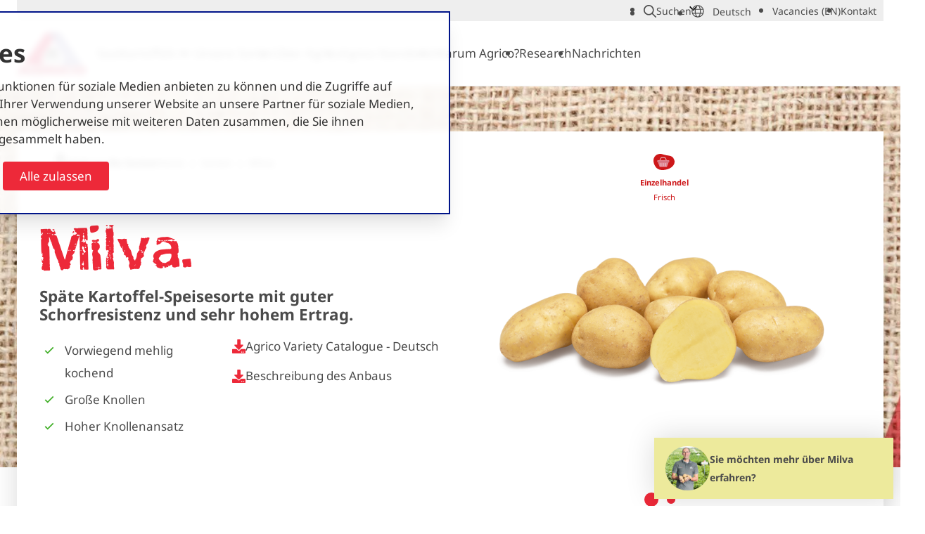

--- FILE ---
content_type: text/html; charset=utf-8
request_url: https://www.agricopotatoes.com/de/sorten/milva
body_size: 14618
content:


<!DOCTYPE html>
<html lang="de"
            
<head>
	

<meta charset="utf-8">

<title>Milva | Agrico – Marktführer für Hochwertige Saatkartoffeln - Agrico – Marktführer für Hochwertige Saatkartoffeln</title>
	<meta name="robots" content="index,follow" />

	<meta name="description" content="Milva ist eine späte Kartoffel-Speisesorte mit guter Schorfresistenz und sehr hohem Ertrag ✓ Hoher Knollenansatz ✓ Große Knollen ✓ Vorwiegend festkochend" />
	<meta property="og:title" content="Milva | Agrico – Marktführer für Hochwertige Saatkartoffeln - Agrico – Marktführer für Hochwertige Saatkartoffeln" />
	<meta property="og:description" content="Milva ist eine späte Kartoffel-Speisesorte mit guter Schorfresistenz und sehr hohem Ertrag ✓ Hoher Knollenansatz ✓ Große Knollen ✓ Vorwiegend festkochend" />
	<meta property="og:type" content="website" />
	<meta property="og:site_name" content="Agrico &#x2013; Marktf&#xFC;hrer f&#xFC;r Hochwertige Saatkartoffeln" />
	<meta property="og:image" />
	<meta property="og:image:width" content="1200" />
	<meta property="og:image:height" content="630" />
		<meta property="og:url" content="https://www.agricopotatoes.com/de/sorten/milva" />
		<link rel="canonical" href="https://www.agricopotatoes.com/de/sorten/milva">

    <link rel="alternate" hreflang="nl" href="https://www.agricopotatoes.com/nl/rassenoverzicht/milva" />
    <link rel="alternate" hreflang="en" href="https://www.agricopotatoes.com/overview/milva" />
    <link rel="alternate" hreflang="de" href="https://www.agricopotatoes.com/de/sorten/milva" />
    <link rel="alternate" hreflang="es" href="https://www.agricopotatoes.com/es/variedades/milva" />
    <link rel="alternate" hreflang="fr" href="https://www.agricopotatoes.com/fr/varietes/milva" />
    <link rel="alternate" hreflang="pt" href="https://www.agricopotatoes.com/pt/variedades/milva" />

<!-- LOAD SWIPER CSS -->
<link rel="stylesheet" href="/dist/assets/plugins/swiper/swiper-bundle.min.css">

    <link rel="stylesheet" href="/dist/assets/stylesheets/style.css?27D9954514600A460A809456E9445637">
    <link rel="stylesheet" href="/dist/assets/plugins/swiper/swiper-bundle.min.css?C7EDA4F2C0095EA21AE1B52F375334E8">
    <style>
        /* noto-sans-regular - latin */
@font-face {
  font-display: swap;
  font-family: 'Noto Sans';
  font-style: normal;
  font-weight: 400;
  src: url('/dist/assets/fonts/noto-sans-v36-latin-regular.woff2') format('woff2'); 
}

/* noto-sans-700 - latin */
@font-face {
  font-display: swap;
  font-family: 'Noto Sans';
  font-style: normal;
  font-weight: 700;
  src: url('/dist/assets/fonts/noto-sans-v36-latin-700.woff2') format('woff2');
}

/* agrico-tuberosum */
@font-face {
  font-display: swap;
  font-family: 'Agrico Tuberosum';
  font-style: normal;
  font-weight: 700;
  src: url('/dist/assets/fonts/agrico_tuberosum-webfont.woff2') format('woff2');
}
    </style>

<link rel="icon" type="image/png" href="/dist/assets/favicons/agrico/favicon-96x96.png" sizes="96x96" />
<link rel="icon" type="image/svg+xml" href="/dist/assets/favicons/agrico/favicon.svg" />
<link rel="shortcut icon" href="/dist/assets/favicons/agrico/favicon.ico" />
<link rel="apple-touch-icon" sizes="180x180" href="/dist/assets/favicons/agrico/apple-touch-icon.png" />
<meta name="apple-mobile-web-app-title" content="Agrico | capitalize }}" />
<link rel="manifest" href="/dist/assets/favicons/agrico/site.webmanifest" />

<meta name="google-site-verification" content="1B7fw-eGgdCpU0vym98fCds4RlUfTaLRMzepJHA0VCQ" />
<meta name="viewport" content="width=device-width, initial-scale=1, viewport-fit=cover">

<script src="/App_Plugins/UmbracoForms/Assets/promise-polyfill/dist/polyfill.min.js?v=13.7.0" type="application/javascript"></script><script src="/App_Plugins/UmbracoForms/Assets/aspnet-client-validation/dist/aspnet-validation.min.js?v=13.7.0" type="application/javascript"></script>

<script>
    function loadScript(src, callback) {
        var script = document.createElement('script');
        script.setAttribute('defer', '');
        script.src = src;

        script.onload = function () {
            callback && callback(null, script);
        }
        script.onerror = function () {
            callback && callback(new Error('Script load error for ' + src));
        }

        document.getElementsByTagName("head")[0].appendChild(script);
    }
</script>


<!-- Global site tag (gtag.js) - Google Analytics -->

<!-- Google Tag Manager -->
<script data-cookieconsent="ignore">
	window.dataLayer = window.dataLayer || [];

	function gtag() {
		dataLayer.push(arguments);
	}

	gtag("consent", "default", {
		ad_user_data: "denied",
		ad_personalization: "denied",
		ad_storage: "denied",
		analytics_storage: "denied",
		functionality_storage: "denied",
		personalization_storage: "denied",
		security_storage: "granted",
		wait_for_update: 500,
	});
	gtag("set", "ads_data_redaction", true);
	gtag("set", "url_passthrough", true);
</script>

<script data-cookieconsent=ignore>(function(w,d,s,l,i){w[l]=w[l]||[];w[l].push({'gtm.start':
        new Date().getTime(),event:'gtm.js'});var f=d.getElementsByTagName(s)[0],
        j=d.createElement(s),dl=l!='dataLayer'?'&l='+l:'';j.async=true;j.src=
        'https://www.googletagmanager.com/gtm.js?id='+i+dl;f.parentNode.insertBefore(j,f);
})(window,document,'script','dataLayer','GTM-PJ5NJRG');</script>
<!-- End Google Tag Manager -->
    <script id="Cookiebot" data-culture="DE" src="https://consent.cookiebot.com/uc.js" data-cbid="525708fc-f215-45f8-b3f1-d6cd07fd3ff5" data-blockingmode="auto" type="text/javascript"></script>

</head>
<body class="body">

<!-- Google Tag Manager (noscript) -->
<noscript><iframe src="https://www.googletagmanager.com/ns.html?id=GTM-PJ5NJRG"
                  height="0" width="0" style="display:none;visibility:hidden"></iframe></noscript>
<!-- End Google Tag Manager (noscript) --><div class="site">
	<!-- searchineoff: index -->
	<header>
		
    <ul class="skip-links">
        <li>
            <a href="#main" class="skip-link">Ga naar hoofdinhoud</a>
        </li>
        <li>
            <a href="#navigation" class="skip-link">Ga naar navigatie</a>
        </li>
    </ul>

		





		
<div class="band band--navigation " id="navigation">
    <div class="band__content">


<div class="layout layout--topmenu">

    <div class="item item--topmenu">
        <nav class="menu menu--topmenu" aria-label="topmenu" id="topmenu">
            <ul class="menu__list" data-nav-menu="">
                    <li data-nav-item="" class="menu__item">
                        
    <li class="menu__item menu__item--search">
            <a class="button button--icon-only button--icon--search" href="#" role="button">
            <span class="icon icon--search" aria-hidden="true"><svg focusable="false" aria-hidden="true" xmlns="http://www.w3.org/2000/svg" viewBox="0 0 512 512"><path d="M504.1 471l-134-134c29-35.5 45-80.2 45-129 0-114.9-93.13-208-208-208S0 93.13 0 208s93.12 208 207.1 208c48.79 0 93.55-16.91 129-45.04l134 134c5.6 4.74 11.8 7.04 17.9 7.04s12.28-2.344 16.97-7.031c9.33-9.369 9.33-24.569-.87-33.969zM48 208c0-88.22 71.78-160 160-160s160 71.78 160 160-71.78 160-160 160S48 296.2 48 208z"></path></svg></span>
                <span> Suchen </span>
            </a>

        <form class="form flow form--searchbar" action="/de/suchen" method="get">
            <div class="form__fields flow">

                <!-- start: input -->
                <div class="input flow">
                    <div class="input__label">
                        <label for="searchField">Suchen</label>
                    </div>
                    <div class="input__field flow">
                        <input name="search" type="text" id="searchField" placeholder="Suchen" aria-label="Suchen">
                    </div>
                </div>
                <!-- end: input -->

            </div>
            <div class="form__actions">

                <button class="button" type="submit">
                    <span>Suchen</span>
                </button>

            </div>
        </form>      
    </li>

                    </li>
                    <li data-nav-item="" class="menu__item">
                                <div class="languageswitch" data-language-switch="" data-languageswitch-label-button="Select your language" data-languageswitch-useflags="false">
            <form action="/" class="languageswitch__form">
                <label for="language-picker-select">Select your language</label>
                <select name="language-picker-select" id="language-picker-select-menu">
                            <option lang="nl" data-link="/nl/rassenoverzicht/milva" value="Nederlands">
                                Nederlands
                            </option>
                            <option lang="en" data-link="/overview/milva" value="English">
                                English
                            </option>
                            <option lang="de" data-link="/de/sorten/milva" value="Deutsch" selected="selected">
                                Deutsch
                            </option>
                            <option lang="es" data-link="/es/variedades/milva" value="espa&#xF1;ol">
                                Espa&#xF1;ol
                            </option>
                            <option lang="fr" data-link="/fr/varietes/milva" value="fran&#xE7;ais">
                                Fran&#xE7;ais
                            </option>
                            <option lang="pt" data-link="/pt/variedades/milva" value="portugu&#xEA;s">
                                Portugu&#xEA;s
                            </option>
                </select>
            </form>
        </div>

                    </li>
                    <li data-nav-item="" class="menu__item">
                        
<a class="button"
    href="https://www.agricopotatoes.com/working-at/vacancies"
    target="_blank"
    rel="nofollow noopener noreferrer"
    >

    <span >Vacancies (EN)</span>

</a>

                    </li>
                    <li data-nav-item="" class="menu__item">
                        
<a class="button   button--color-2"
    href="/de/kontakt#"
    
    >

    <span >Kontakt</span>

</a>

                    </li>
            </ul>
        </nav>

    </div>

</div>
    <div class="layout layout--navigation">



<div class="item item--logo">
    <a href="/de" class="logo">
        <picture class="logo__picture">
                    <source srcset="/media/1dgjxkur/agr_agrico-cmyk.png?format=webp&amp;v=1db98da0b335e90" type="image/webp">
                    <source srcset="/media/1dgjxkur/agr_agrico-cmyk.png?width=0&amp;height=100&amp;v=1db98da0b335e90" type="image/jpeg">
            <img src="/media/1dgjxkur/agr_agrico-cmyk.png?width=0&amp;height=100&amp;v=1db98da0b335e90" alt="Agrico &#x2013; Marktf&#xFC;hrer f&#xFC;r Hochwertige Saatkartoffeln" class="logo__image" width="0" height="100">
        </picture>
    </a>
</div>
        <div class="item  item--navigation flow">
            <nav data-nav-menu class="menu menu--mainmenu" aria-label="mainmenu" id="mainmenu">
                <ul data-nav-list class="menu__list">
                <li class="menu__item  menu__item--has-flyout" data-nav-item="">
                    <a data-nav-item-name href="/de/saatkartoffeln" class="menu__link menu__name" >Saatkartoffeln</a>
        <button aria-expanded="false" aria-controls="js-submenu-navigation-1690" aria-haspopup="true" data-nav-submenu-toggle="" class="menu__item-toggle"></button>
        <div data-nav-submenu="" class="menu__flyout" aria-hidden="true" id="js-submenu-navigation-1690">
            <ul data-nav-list class="menu__list menu__list--submenu">
                        <li data-nav-item class="menu__item ">
                            <a class="menu__link menu__name" href="/de/saatkartoffeln/pommes-frites" >Pommes-Frites</a>
                        </li>
                        <li data-nav-item class="menu__item ">
                            <a class="menu__link menu__name" href="/de/saatkartoffeln/chips" >Chips</a>
                        </li>
                        <li data-nav-item class="menu__item ">
                            <a class="menu__link menu__name" href="/de/saatkartoffeln/einzenhandel" >Einzenhandel</a>
                        </li>
                        <li data-nav-item class="menu__item ">
                            <a class="menu__link menu__name" href="/de/saatkartoffeln/konventionell" >Konventionell</a>
                        </li>
                        <li data-nav-item class="menu__item ">
                            <a class="menu__link menu__name" href="/de/saatkartoffeln/staerkekartoffeln" >St&#xE4;rkekartoffeln</a>
                        </li>
                        <li data-nav-item class="menu__item ">
                            <a class="menu__link menu__name" href="/de/saatkartoffeln/bio-anbau" >Bio-Anbau</a>
                        </li>
            </ul>
        </div>
                </li>
                <li class="menu__item  " data-nav-item="">
                    <a data-nav-item-name href="/de/sorten" class="menu__link menu__name" >Unsere Sorten</a>
                </li>
                <li class="menu__item  " data-nav-item="">
                    <a data-nav-item-name href="/de/ueber-agrico" class="menu__link menu__name" >&#xDC;ber Agrico</a>
                </li>
                <li class="menu__item  " data-nav-item="">
                    <a data-nav-item-name href="/de/standorte" class="menu__link menu__name" >Agrico Standorte</a>
                </li>
                <li class="menu__item  " data-nav-item="">
                    <a data-nav-item-name href="/de/warum-agrico" class="menu__link menu__name" >Warum Agrico?</a>
                </li>
                <li class="menu__item  " data-nav-item="">
                    <a data-nav-item-name href="/de/research" class="menu__link menu__name" >Research</a>
                </li>
                <li class="menu__item  " data-nav-item="">
                    <a data-nav-item-name href="/de/nachrichtenuebersicht" class="menu__link menu__name" >Nachrichten</a>
                </li>
                </ul>
            </nav>
        </div>

        <div class="item  item--rightmenu">
            <div>
        <div class="languageswitch" data-language-switch="" data-languageswitch-label-button="Select your language" data-languageswitch-useflags="false">
            <form action="/" class="languageswitch__form">
                <label for="language-picker-select">Select your language</label>
                <select name="language-picker-select" id="language-picker-select-">
                            <option lang="nl" data-link="/nl/rassenoverzicht/milva" value="Nederlands">
                                Nederlands
                            </option>
                            <option lang="en" data-link="/overview/milva" value="English">
                                English
                            </option>
                            <option lang="de" data-link="/de/sorten/milva" value="Deutsch" selected="selected">
                                Deutsch
                            </option>
                            <option lang="es" data-link="/es/variedades/milva" value="espa&#xF1;ol">
                                Espa&#xF1;ol
                            </option>
                            <option lang="fr" data-link="/fr/varietes/milva" value="fran&#xE7;ais">
                                Fran&#xE7;ais
                            </option>
                            <option lang="pt" data-link="/pt/variedades/milva" value="portugu&#xEA;s">
                                Portugu&#xEA;s
                            </option>
                </select>
            </form>
        </div>
                
                <div class="buttongroup">
                </div>
            </div>
            

            <nav data-nav-mobile-menu="" class="menu__mobile">
                <button data-nav-toggle="" class="menu__container-toggle " aria-expanded="false" aria-controls="mainmenucontainer" aria-label="Open hoofdnavigatie" aria-haspopup="true">
                    <span></span><span></span><span></span>
                </button>
        <div data-nav-toggle-target="" class="menu__container " id="mainmenucontainer" aria-hidden="true">

            <div data-nav-menu="" class="menu" aria-label="mobilemenu" id="navigationmobile">
                <ul data-nav-list="" class="menu__list">
                            <li data-nav-item="" class="menu__item menu__item--has-flyout">

                                <a data-nav-item-name="" href="/de/saatkartoffeln" class="menu__name" >Saatkartoffeln</a>

        <button aria-expanded="false" aria-controls="js-submenu-navigationmobile-1690" aria-haspopup="true" data-nav-submenu-toggle="" class="menu__item-toggle"></button>
        <div data-nav-submenu="" class="menu__flyout" aria-hidden="true" id="js-submenu-navigationmobile-1690">
            <ul data-nav-list class="menu__list menu__list--submenu">
                        <li data-nav-item class="menu__item ">
                            <a class="menu__link menu__name" href="/de/saatkartoffeln/pommes-frites" >Pommes-Frites</a>
                        </li>
                        <li data-nav-item class="menu__item ">
                            <a class="menu__link menu__name" href="/de/saatkartoffeln/chips" >Chips</a>
                        </li>
                        <li data-nav-item class="menu__item ">
                            <a class="menu__link menu__name" href="/de/saatkartoffeln/einzenhandel" >Einzenhandel</a>
                        </li>
                        <li data-nav-item class="menu__item ">
                            <a class="menu__link menu__name" href="/de/saatkartoffeln/konventionell" >Konventionell</a>
                        </li>
                        <li data-nav-item class="menu__item ">
                            <a class="menu__link menu__name" href="/de/saatkartoffeln/staerkekartoffeln" >St&#xE4;rkekartoffeln</a>
                        </li>
                        <li data-nav-item class="menu__item ">
                            <a class="menu__link menu__name" href="/de/saatkartoffeln/bio-anbau" >Bio-Anbau</a>
                        </li>
            </ul>
        </div>
                            </li>
                            <li data-nav-item="" class="menu__item ">

                                <a data-nav-item-name="" href="/de/sorten" class="menu__name" >Unsere Sorten</a>

                            </li>
                            <li data-nav-item="" class="menu__item ">

                                <a data-nav-item-name="" href="/de/ueber-agrico" class="menu__name" >&#xDC;ber Agrico</a>

                            </li>
                            <li data-nav-item="" class="menu__item ">

                                <a data-nav-item-name="" href="/de/standorte" class="menu__name" >Agrico Standorte</a>

                            </li>
                            <li data-nav-item="" class="menu__item ">

                                <a data-nav-item-name="" href="/de/warum-agrico" class="menu__name" >Warum Agrico?</a>

                            </li>
                            <li data-nav-item="" class="menu__item ">

                                <a data-nav-item-name="" href="/de/research" class="menu__name" >Research</a>

                            </li>
                            <li data-nav-item="" class="menu__item ">

                                <a data-nav-item-name="" href="/de/nachrichtenuebersicht" class="menu__name" >Nachrichten</a>

                            </li>
                </ul>
                
                    <ul data-nav-list class="menu__list menu__list--mobile">
                        <li data-nav-item class="menu__item">
                            
<a class="button"
    href="https://www.agricopotatoes.com/working-at/vacancies"
    target="_blank"
    rel="nofollow noopener noreferrer"
    >

    <span >Vacancies (EN)</span>

</a>

                        </li>
                        <li data-nav-item class="menu__item">
                            
<a class="button   button--color-2"
    href="/de/kontakt#"
    
    >

    <span >Kontakt</span>

</a>

                        </li>
                    </ul>
                
                <form class="form flow form--searchbar" action="/de/suchen" method="get">
                    <div class="form__fields flow">

                        <!-- start: input -->
                        <div class="input flow">
                            <div class="input__label">
                                <label for="searchField">Suchen</label>
                            </div>
                            <div class="input__field flow">
                                <input name="search" type="text" id="searchField" placeholder="Suchen" aria-label="Suchen">
                            </div>
                        </div>
                        <!-- end: input -->

                    </div>
                    <div class="form__actions">

                        <button class="button" type="submit">
                            <span>Suchen</span>
                        </button>

                    </div>
                </form>
            </div>

        </div>
            </nav>
        </div>
    </div>
    </div>
</div>

	</header>

	<main id="main" tabindex="-1">
			
		
<div class="header header-variety">
    <div class="band band--has-media band--has-media--image band--header-variety">
        <div class="band__content">
            <div class="header-variety__top">
                <div class="header-variety__nav">
                    <a href="/de/sorten" class="header-variety__nav-back">
                        Zur&#xFC;ck zu die Sorten
                    </a>
                    <nav class="breadcrumbs" aria-label="breadcrumbs">
                        <ol class="breadcrumbs__list">
                                    <li class="breadcrumbs__item">
                                        <a href="/de" class="breadcrumbs__link">Home</a>
                                    </li>
                                    <li class="breadcrumbs__item">
                                        <a href="/de/sorten" class="breadcrumbs__link" rel="prev">Sorten</a>
                                    </li>
                                    <li class="breadcrumbs__item breadcrumbs__item--selected">
                                        <a href="/de/sorten/milva" class="breadcrumbs__link breadcrumbs__link--selected" aria-current="page">Milva</a>
                                    </li>
                        </ol>
                    </nav>
                </div>

                    <div class="header-variety__segments">
                            <div class="header-variety__segment">
                                        <span class="header-variety__segment-icon icon-retail"></span>
                                        <span class="header-variety__segment-value">Einzelhandel</span>
                                    <span class="header-variety__segment-value-extra">Frisch</span>
                            </div>
                    </div>
            </div>

            <div class="header-variety__main">
                <div class="header-variety__content">
                    <div class="rte breed--title">
                        <h1>Milva</h1>
                        <!-- not available in Portal yet.-->
                        <p>
                            Sp&#xE4;te Kartoffel-Speisesorte mit guter Schorfresistenz und sehr hohem Ertrag.
                        </p>
                    </div>
                        <div class="rte breed--description"></div>
                    <div class="header-variety__2cols">
                        <div class="header-variety__usps">

                                <ul class="list list--check">
                                        <li>Vorwiegend mehlig kochend</li>
                                        <li>Gro&#xDF;e Knollen</li>
                                        <li>Hoher Knollenansatz</li>
                                </ul>

                        </div>

                        <div class="header-variety__downloads">
                                <a href="/media/euslqmon/variety-catalogue-german-2025-2026.pdf" target="_blank" class="button button--text">
                                    <span class="icon icon--download" aria-hidden="true">
                                        <svg aria-hidden="true" data-prefix="fas" data-icon="download" class="svg-inline--fa fa-download fa-w-16" xmlns="http://www.w3.org/2000/svg" viewBox="0 0 512 512">
                                            <path fill="currentColor" d="M216 0h80c13.3 0 24 10.7 24 24v168h87.7c17.8 0 26.7 21.5 14.1 34.1L269.7 378.3c-7.5 7.5-19.8 7.5-27.3 0L90.1 226.1c-12.6-12.6-3.7-34.1 14.1-34.1H192V24c0-13.3 10.7-24 24-24zm296 376v112c0 13.3-10.7 24-24 24H24c-13.3 0-24-10.7-24-24V376c0-13.3 10.7-24 24-24h146.7l49 49c20.1 20.1 52.5 20.1 72.6 0l49-49H488c13.3 0 24 10.7 24 24zm-124 88c0-11-9-20-20-20s-20 9-20 20 9 20 20 20 20-9 20-20zm64 0c0-11-9-20-20-20s-20 9-20 20 9 20 20 20 20-9 20-20z"></path>
                                        </svg>
                                    </span>
                                    <span>Agrico Variety Catalogue - Deutsch</span>
                                </a>
                                <a href="/umbraco/surface/BreedsPdfApi/getpdf/?nodeId=1681&culture=de" target="_blank" onclick="dataLayerPushGoToCultivationRecommendationPDf()" class="button button--text">
                                    <span class="icon icon--download" aria-hidden="true">
                                        <svg aria-hidden="true" data-prefix="fas" data-icon="download" class="svg-inline--fa fa-download fa-w-16" xmlns="http://www.w3.org/2000/svg" viewBox="0 0 512 512">
                                            <path fill="currentColor" d="M216 0h80c13.3 0 24 10.7 24 24v168h87.7c17.8 0 26.7 21.5 14.1 34.1L269.7 378.3c-7.5 7.5-19.8 7.5-27.3 0L90.1 226.1c-12.6-12.6-3.7-34.1 14.1-34.1H192V24c0-13.3 10.7-24 24-24zm296 376v112c0 13.3-10.7 24-24 24H24c-13.3 0-24-10.7-24-24V376c0-13.3 10.7-24 24-24h146.7l49 49c20.1 20.1 52.5 20.1 72.6 0l49-49H488c13.3 0 24 10.7 24 24zm-124 88c0-11-9-20-20-20s-20 9-20 20 9 20 20 20 20-9 20-20zm64 0c0-11-9-20-20-20s-20 9-20 20 9 20 20 20 20-9 20-20z"></path>
                                        </svg>
                                    </span>
                                    <span>Beschreibung des Anbaus</span>
                                </a>
                        </div>

                    </div>
                </div>

                <div class="header-variety__slider">
                    <div class="swiper swiper--default flow" data-layout-preset="1" data-swiper-loop="true" data-swiper-bullets="true" data-swiper-autoplay="true">
                        <div class="swiper-head">
                            <div class="swiper-pagination"></div>
                        </div>
                        <div class="swiper-wrapper">
                                <div class="swiper-slide">
                                    <img src="/media/nl0cvfnn/websitefoto-s-hr_milva_grb-cl-agrico20.png?width=640&amp;height=350&amp;v=1db4bef6c884b20" alt="Milva nestje met doorsnee">
                                </div>
                                <div class="swiper-slide">
                                    <img src="/media/us0c4pma/websitefoto-s-hr_milva_sng_cl-agrico20.png?width=640&amp;height=350&amp;v=1db4bf219c56fa0" alt="Milva SNG CL&#xAE;Agrico20">
                                </div>
                        </div>
                    </div>
                </div>
            </div>
            <div class="header-variety__bottom">
                <a href="#" class="header-variety__read-more">
                    <span class="icon icon--arrow-down  ">
                        <svg xmlns="http://www.w3.org/2000/svg" viewBox="0 0 448 512">
                            <path d="M441.9 250.1l-19.8-19.8c-4.7-4.7-12.3-4.7-17 0L250 385.4V44c0-6.6-5.4-12-12-12h-28c-6.6 0-12 5.4-12 12v341.4L42.9 230.3c-4.7-4.7-12.3-4.7-17 0L6.1 250.1c-4.7 4.7-4.7 12.3 0 17l209.4 209.4c4.7 4.7 12.3 4.7 17 0l209.4-209.4c4.7-4.7 4.7-12.3 0-17z"></path>
                        </svg>
                    </span>
                     Milva
                </a>
            </div>

        </div>
            <div class="band__media">
                <picture>
                    <source type="image/webp" media="(min-width: 1280px)" srcset="/media/h24msre5/detail-header-bg.jpg?anchor=center&amp;mode=crop&amp;format=webp&amp;quality=80&amp;rnd=133232657651400000" width="1920" height="440">
                    <source type="image/webp" media="(min-width: 1024px) and (max-width: 1280px)" srcset="/media/h24msre5/detail-header-bg.jpg?anchor=center&amp;mode=crop&amp;format=webp&amp;quality=80&amp;rnd=133232657651400000" width="1280" height="440">
                    <source type="image/webp" media="(min-width: 768px) and (max-width: 1024px)" srcset="/media/h24msre5/detail-header-bg.jpg?anchor=center&amp;mode=crop&amp;format=webp&amp;quality=80&amp;rnd=133232657651400000" width="1024" height="440">
                    <source type="image/webp" media="(min-width: 640px) and (max-width: 768px)" srcset="/media/h24msre5/detail-header-bg.jpg?anchor=center&amp;mode=crop&amp;format=webp&amp;quality=80&amp;rnd=133232657651400000" width="768" height="440">
                    <source type="image/webp" media="(max-width: 640px)" srcset="/media/h24msre5/detail-header-bg.jpg?anchor=center&amp;mode=crop&amp;format=webp&amp;quality=80&amp;rnd=133232657651400000" width="640" height="440">
                    <source media="(min-width: 1280px)" srcset="/media/h24msre5/detail-header-bg.jpg?anchor=center&amp;mode=crop&amp;width=1920&amp;height=440&amp;rnd=133232657651400000" width="1920" height="440">
                    <source media="(min-width: 1024px) and (max-width: 1280px)" srcset="/media/h24msre5/detail-header-bg.jpg?anchor=center&amp;mode=crop&amp;width=1280&amp;height=440&amp;rnd=133232657651400000" width="1280" height="440">
                    <source media="(min-width: 768px) and (max-width: 1024px)" srcset="/media/h24msre5/detail-header-bg.jpg?anchor=center&amp;mode=crop&amp;width=1024&amp;height=440&amp;rnd=133232657651400000" width="1024" height="440">
                    <source media="(min-width: 640px) and (max-width: 768px)" srcset="/media/h24msre5/detail-header-bg.jpg?anchor=center&amp;mode=crop&amp;width=768&amp;height=440&amp;rnd=133232657651400000" width="768" height="440">
                    <source media="(max-width: 640px)" srcset="/media/h24msre5/detail-header-bg.jpg?anchor=center&amp;mode=crop&amp;width=640&amp;height=440&amp;rnd=133232657651400000" width="640" height="440">
                    <img src="/media/h24msre5/detail-header-bg.jpg?width=1920&amp;height=540&amp;v=1db1fc24d244260" alt="Agrico Aardappelveld" />
                </picture>
            </div>
    </div>
</div>
<script>
    function dataLayerPushGoToCultivationRecommendationPDf() {
        window.dataLayer = window.dataLayer || [];
        window.dataLayer.push(
        {
            'event': 'click_op_teeltbeschrijving',
            'aardappelras': 'Milva',
            'land': 'German'
        });
    }


</script>
		<!-- searchineon: index -->




<div class="band band--spacing band--bgcolor-3">
    <div class="band__content">
        <!-- start: band-content -->

        <!-- start: collection -->
        <div class="layout layout--columns-1">
            <!-- start: item -->
            <div class="item  flow">

                <div class="expendable-content js-expander" data-name-expand="Mehr Hauptmerkmale von Milva" data-name-collapse="Weniger Statistiken &#xFC;ber Milva" data-max-height="300" role="region" data-is-expanded="false">

                    <div class="expendable-content__content js-expander__content" id="expander-0" style="max-height: 300px;">
                        <div class="js-expander__inner">

                            <div class="js-expander__inner">
                                <div class="characteristics">
                                    <div>
                                        <p class="characteristics__title">Kraut- und Knolleneigenschaften</p>
                                        <ul class="characteristics__characteristics">
        <li class="characteristics__characteristic characteristic">
            <div class="characteristic__label">Reifegruppe</div>
            <div class="characteristic__value">sp&#xE4;t / 5</div>
        </li>
        <li class="characteristics__characteristic characteristic">
            <div class="characteristic__label">Lichtkeim</div>
            <div class="characteristic__value">blau-violett / BV</div>
        </li>
        <li class="characteristics__characteristic characteristic">
            <div class="characteristic__label">Bl&#xFC;tenfarbe</div>
            <div class="characteristic__value">wei&#xDF; / W</div>
        </li>
        <li class="characteristics__characteristic characteristic">
            <div class="characteristic__label">Anzahl Beeren</div>
            <div class="characteristic__value">sehr viele / 4</div>
        </li>
        <li class="characteristics__characteristic characteristic">
            <div class="characteristic__label">Laub - Entwicklung Anfang</div>
            <div class="characteristic__value">relativ schnell / 7</div>
        </li>
        <li class="characteristics__characteristic characteristic">
            <div class="characteristic__label">Laub - Entwicklung Ende</div>
            <div class="characteristic__value">gut / 8</div>
        </li>
        <li class="characteristics__characteristic characteristic">
            <div class="characteristic__label">Laub - Festigkeit</div>
            <div class="characteristic__value">relativ fest / 7</div>
        </li>
        <li class="characteristics__characteristic characteristic">
            <div class="characteristic__label">Schalenfarbe</div>
            <div class="characteristic__value">gelb / Y</div>
        </li>
        <li class="characteristics__characteristic characteristic">
            <div class="characteristic__label">Fleischfarbe</div>
            <div class="characteristic__value">gelb / 7</div>
        </li>
        <li class="characteristics__characteristic characteristic">
            <div class="characteristic__label">Schalenqualit&#xE4;t</div>
            <div class="characteristic__value">gut / 7</div>
        </li>
        <li class="characteristics__characteristic characteristic">
            <div class="characteristic__label">Knollenform</div>
            <div class="characteristic__value">oval / O</div>
        </li>
        <li class="characteristics__characteristic characteristic">
            <div class="characteristic__label">Regelm&#xE4;&#xDF;igkeit der Knollenform</div>
            <div class="characteristic__value">relativ unregelm&#xE4;&#xDF;ig / 5</div>
        </li>
        <li class="characteristics__characteristic characteristic">
            <div class="characteristic__label">Knollenansatz</div>
            <div class="characteristic__value">viele / 8</div>
        </li>
        <li class="characteristics__characteristic characteristic">
            <div class="characteristic__label">Knollengr&#xF6;&#xDF;e</div>
            <div class="characteristic__value">relativ gro&#xDF; / 7,5</div>
        </li>
        <li class="characteristics__characteristic characteristic">
            <div class="characteristic__label">Gr&#xF6;&#xDF;enregelm&#xE4;&#xDF;igkeit</div>
            <div class="characteristic__value">relativ regelm&#xE4;&#xDF;ig / 6,5</div>
        </li>
        <li class="characteristics__characteristic characteristic">
            <div class="characteristic__label">Keimruhe</div>
            <div class="characteristic__value">durchschnittlich / 6</div>
        </li>
                                        </ul>
                                    </div>
                                    <div>
                                        <p class="characteristics__title">Empflindlichtkeit und Qualit&#xE4;t</p>
                                        <ul class="characteristics__characteristics">
        <li class="characteristics__characteristic characteristic">
            <div class="characteristic__label">Durchwuchs</div>
            <div class="characteristic__value">relativ empfindlich / 6</div>
        </li>
        <li class="characteristics__characteristic characteristic">
            <div class="characteristic__label">Schwarzfleckigkeit</div>
            <div class="characteristic__value">leicht empfindlich / 7</div>
        </li>
        <li class="characteristics__characteristic characteristic">
            <div class="characteristic__label">Wachstumsrisse</div>
            <div class="characteristic__value">relativ empfindlich / 6</div>
        </li>
        <li class="characteristics__characteristic characteristic">
            <div class="characteristic__label">Erntesch&#xE4;den</div>
            <div class="characteristic__value">empfindlich / 5</div>
        </li>
        <li class="characteristics__characteristic characteristic">
            <div class="characteristic__label">Metribuzin</div>
            <div class="characteristic__value">leicht bis nicht empfindlich / 8</div>
        </li>
        <li class="characteristics__characteristic characteristic">
            <div class="characteristic__label">Metribuzin</div>
            <div class="characteristic__value">leicht bis nicht empfindlich / 8</div>
        </li>
        <li class="characteristics__characteristic characteristic">
            <div class="characteristic__label">Bentazon</div>
            <div class="characteristic__value">relativ empfindlich / 6</div>
        </li>
        <li class="characteristics__characteristic characteristic">
            <div class="characteristic__label">Ethylen</div>
            <div class="characteristic__value">- / -</div>
        </li>
        <li class="characteristics__characteristic characteristic">
            <div class="characteristic__label">Unterwassergewicht</div>
            <div class="characteristic__value">380</div>
        </li>
        <li class="characteristics__characteristic characteristic">
            <div class="characteristic__label">Trockenmassegehalt</div>
            <div class="characteristic__value">20,7%</div>
        </li>
        <li class="characteristics__characteristic characteristic">
            <div class="characteristic__label">Kochtyp</div>
            <div class="characteristic__value">vorwiegend mehlig / B</div>
        </li>
        <li class="characteristics__characteristic characteristic">
            <div class="characteristic__label">Grauverf&#xE4;rbung (nach dem Kochen)</div>
            <div class="characteristic__value">relativ empfindlich / 6,5</div>
        </li>
        <li class="characteristics__characteristic characteristic">
            <div class="characteristic__label">Rohverf&#xE4;rbung</div>
            <div class="characteristic__value">relativ empfindlich / 6,5</div>
        </li>
        <li class="characteristics__characteristic characteristic">
            <div class="characteristic__label">Pommes-frites-Qualit&#xE4;t</div>
            <div class="characteristic__value">ungeeignet / 4</div>
        </li>
        <li class="characteristics__characteristic characteristic">
            <div class="characteristic__label">Trockenmasseverteilung</div>
            <div class="characteristic__value">- / -</div>
        </li>
        <li class="characteristics__characteristic characteristic">
            <div class="characteristic__label">Chipsqualit&#xE4;t</div>
            <div class="characteristic__value">ungeeignet / 4</div>
        </li>
        <li class="characteristics__characteristic characteristic">
            <div class="characteristic__label">Gehalt an Glykoalkaloiden</div>
            <div class="characteristic__value">2,4</div>
        </li>
                                        </ul>
                                    </div>
                                    <div>
                                        <p class="characteristics__title">Resistenzen</p>
                                        <ul class="characteristics__characteristics">
        <li class="characteristics__characteristic characteristic">
            <div class="characteristic__label">Virus - Blattrollen</div>
            <div class="characteristic__value">etwas anf&#xE4;llig / 7</div>
        </li>
        <li class="characteristics__characteristic characteristic">
            <div class="characteristic__label">Virus - Yn</div>
            <div class="characteristic__value">etwas anf&#xE4;llig / 6</div>
        </li>
        <li class="characteristics__characteristic characteristic">
            <div class="characteristic__label">Virus - Yntn (Knolle)</div>
            <div class="characteristic__value">etwas anf&#xE4;llig / 6</div>
        </li>
        <li class="characteristics__characteristic characteristic">
            <div class="characteristic__label">Pfropfenbildung</div>
            <div class="characteristic__value">anf&#xE4;llig / 5</div>
        </li>
        <li class="characteristics__characteristic characteristic">
            <div class="characteristic__label">Krautf&#xE4;ule</div>
            <div class="characteristic__value">sehr anf&#xE4;llig / 4,5</div>
        </li>
        <li class="characteristics__characteristic characteristic">
            <div class="characteristic__label">Knollenf&#xE4;ule</div>
            <div class="characteristic__value">etwas anf&#xE4;llig / 6</div>
        </li>
        <li class="characteristics__characteristic characteristic">
            <div class="characteristic__label">Fusarium</div>
            <div class="characteristic__value">anf&#xE4;llig / 5</div>
        </li>
        <li class="characteristics__characteristic characteristic">
            <div class="characteristic__label">Schorf</div>
            <div class="characteristic__value">etwas anf&#xE4;llig / 7</div>
        </li>
        <li class="characteristics__characteristic characteristic">
            <div class="characteristic__label">Pulverschorf</div>
            <div class="characteristic__value">etwas anf&#xE4;llig / 6</div>
        </li>
        <li class="characteristics__characteristic characteristic">
            <div class="characteristic__label">Schwarze Flecken</div>
            <div class="characteristic__value">- / -</div>
        </li>
        <li class="characteristics__characteristic characteristic">
            <div class="characteristic__label">Warzenkrankheit F1</div>
            <div class="characteristic__value">- / -</div>
        </li>
        <li class="characteristics__characteristic characteristic">
            <div class="characteristic__label">Warzenkrankheit F6</div>
            <div class="characteristic__value">- / -</div>
        </li>
        <li class="characteristics__characteristic characteristic">
            <div class="characteristic__label">Warzenkrankheit F18</div>
            <div class="characteristic__value">- / -</div>
        </li>
        <li class="characteristics__characteristic characteristic">
            <div class="characteristic__label">Gelbe Kartoffelnematoden Ro 1/4</div>
            <div class="characteristic__value">resistent / 9</div>
        </li>
        <li class="characteristics__characteristic characteristic">
            <div class="characteristic__label">Gelbe Kartoffelnematoden Ro 2/3</div>
            <div class="characteristic__value">- / -</div>
        </li>
        <li class="characteristics__characteristic characteristic">
            <div class="characteristic__label">Wei&#xDF;e Nematoden Pa 2</div>
            <div class="characteristic__value">- / -</div>
        </li>
        <li class="characteristics__characteristic characteristic">
            <div class="characteristic__label">Wei&#xDF;e Nematoden Pa 3</div>
            <div class="characteristic__value">- / -</div>
        </li>

                                        </ul>
                                    </div>
                                </div>
                            </div>

                        </div>

                    </div>

                    <button class="expendable-content__toggle js-expander__toggle gtm-name_of_the_trigger" aria-expanded="false" aria-live="polite" aria-controls="expander-0">
                        <span class="expendable-content__toggle-text">
                            <span class="js-expander__text">Mehr Hauptmerkmale von Milva</span>
                            <span class="icon icon--arrow-down" aria-hidden="true">
                                <svg xmlns="http://www.w3.org/2000/svg" viewBox="0 0 256 512">
                                    <path d="M119.5 326.9L3.5 209.1c-4.7-4.7-4.7-12.3 0-17l7.1-7.1c4.7-4.7 12.3-4.7 17 0L128 287.3l100.4-102.2c4.7-4.7 12.3-4.7 17 0l7.1 7.1c4.7 4.7 4.7 12.3 0 17L136.5 327c-4.7 4.6-12.3 4.6-17-.1z"></path>
                                </svg>
                            </span>
                        </span>
                    </button>
                </div>
                <!-- end: item -->
            </div>
            <!-- end: collection -->

            <!-- end: band-content -->
        </div>
    </div>
</div>




        <div class="band">
        <div class="band__content">
            <div class="layout layout--columns-1">
        <div class="item flow">
	        

<div id="123123"></div>
        </div>
            </div>
        </div>
    </div>




        <div class="band">
        <div class="band__content">
            <div class="layout layout--columns-1">
        <div class="item flow">
	        

<!-- start: card -->
<div class="card card--contact">
    <div class="card__content flow">
        <div class="rte flow">
            <h2 class="contact__title title--preset-2 spacing--preset-l">Sie möchten mehr über Milva erfahren?</h2>
<p>Die beste Art, eine gute Ernte und eine optimale Rendite zu gewährleisten, ist ein Start mit gesunden und hochwertigen Saatkartoffeln und einer fachkundigen Beratung. Wir bei Agrico investieren intensiv in Wissen und Forschung. So konnten wir ein umfassendes Angebot an einzigartigen Kartoffelsorten mit hoher Resistenz, überzeugenden Eigenschaften und hohen Erträgen entwickeln. Die von uns gelieferten Saatkartoffeln sind selbstverständlich umfänglich zertifiziert.</p>
<p>Falls Sie spezielle Fragen zu Armedi haben oder erfahren möchten, was Agrico in diesem Zusammenhang für Sie tun kann, sprechen Sie uns gerne an.</p>
        </div>
            <div class="card__contact-name">
                Olaf van Campen
            </div>
            <div class="card__contact-function">
                Produktmanager
            </div>
            <div class="card__contact-email"><span>E</span> <a href="mailto:varieties@agrico.nl">varieties@agrico.nl</a></div>
    </div>
    <div class="card__image">
        <figure class="figure flow">
  


    <figure class="figure flow">
<picture><source srcset='/media/5fif5z45/img_9355__composite-olafvcampen.jpg?rmode=min&width=800&v=1db4beea30a6a30&quality=80&format=webp' type='image/webp'>
<source srcset='/media/5fif5z45/img_9355__composite-olafvcampen.jpg?rmode=min&width=800&v=1db4beea30a6a30&quality=80' type='image/jpeg'>
<img src='/media/5fif5z45/img_9355__composite-olafvcampen.jpg?rmode=min&width=800&v=1db4beea30a6a30&quality=80'  width="800" height="800" alt='Olaf van Campen' loading='lazy' />
</picture>
    </figure>
        </figure>
    </div>
</div>
<!-- end: card -->
        </div>
            </div>
        </div>
    </div>




        <div class="band">
        <div class="band__content">
            <div class="layout layout--columns-1">
        <div class="item flow">
	        

    <a href="#123123" class="sticky-contact__link">
        <div class="sticky-contact__container">
            <div class="sticky-contact" data-sticky-contact="">
                <div class="sticky-contact__content">
                        <div class="sticky-contact__avatar">
                            <figure role="presentation">
                                <img src="/media/5fif5z45/img_9355__composite-olafvcampen.jpg?width=70&amp;height=70&amp;v=1db4beea30a6a30" alt="Sie m&#xF6;chten mehr &#xFC;ber Milva erfahren?" loading="lazy">
                            </figure>
                        </div>
                    <div class="sticky-contact__content-right">
                        <h2 class="sticky-contact__title">
                            Sie m&#xF6;chten mehr &#xFC;ber Milva erfahren?
                        </h2>
                            <div class="sticky-contact__email">       
                                
                            </div>
                    </div>
                    <span class="icon icon--angle-right" aria-hidden="true"><svg xmlns="http://www.w3.org/2000/svg" viewBox="0 0 192 512"><path d="M187.8 264.5L41 412.5c-4.7 4.7-12.3 4.7-17 0L4.2 392.7c-4.7-4.7-4.7-12.3 0-17L122.7 256 4.2 136.3c-4.7-4.7-4.7-12.3 0-17L24 99.5c4.7-4.7 12.3-4.7 17 0l146.8 148c4.7 4.7 4.7 12.3 0 17z"></path></svg></span>

                </div>
            </div>
        </div>
    </a>

        </div>
            </div>
        </div>
    </div>

	</main>

	<!-- searchineoff: index -->
	
    <footer>
        





        <div class="band">
        <div class="band__content">
            <div class="layout layout--columns-1 layout--justify-center">
        <div class="item flow">
	        

    <figure class="figure flow ">
<picture><source srcset='/media/uasg4me5/slogan-say-960x720px.png?rmode=min&width=800&v=1db666846a4d0c0&quality=80&format=webp' type='image/webp'>
<source srcset='/media/uasg4me5/slogan-say-960x720px.png?rmode=min&width=800&v=1db666846a4d0c0&quality=80' type='image/png'>
<img src='/media/uasg4me5/slogan-say-960x720px.png?rmode=min&width=800&v=1db666846a4d0c0&quality=80'  width="800" height="165" alt='Slogan Say 960X720px' loading='lazy' />
</picture>
    </figure>

        </div>
            </div>
        </div>
    </div>





        <div class="band">
        <div class="band__content">
            <div class="layout layout--columns-5 layout--justify-left">
        <div class="item flow">
	        

    <figure class="figure flow  figure--footer-logo">
<picture><source srcset='/media/vkrpfgll/ontwerp-zonder-titel-60.png?rmode=min&width=800&v=1db7e094ba5e3d0&quality=80&format=webp' type='image/webp'>
<source srcset='/media/vkrpfgll/ontwerp-zonder-titel-60.png?rmode=min&width=800&v=1db7e094ba5e3d0&quality=80' type='image/png'>
<img src='/media/vkrpfgll/ontwerp-zonder-titel-60.png?rmode=min&width=800&v=1db7e094ba5e3d0&quality=80'  width="800" height="800" alt='Ontwerp Zonder Titel (60)' loading='lazy' />
</picture>
    </figure>

<ul class="list list--none list--clean ">
    
</ul>

        </div>
        <div class="item flow">
	        
<div class="rte flow">
    <ul class="list list--clean">
<li style="font-weight: bold;">
<h4><strong>Dienstleistung</strong></h4>
</li>
</ul>
</div>

<ul class="list list--none list--clean ">
    
<li>
        <a class="link link--preset-footer"
           href="/de/kontakt"
           >
            Kontakt
        </a>
</li>

<li>
        <a class="link link--preset-footer"
           href="/de/faq"
           >
            FAQ
        </a>
</li>

<li>
        <a class="link link--preset-footer"
           href="/de/standorte"
           >
            Standorte
        </a>
</li>

<li>
        <a class="link link--preset-footer"
           href="tel: &#x2B;31527639911"
           rel="nofollow noopener noreferrer">
            T &#x2B;31 (0)527 639911
        </a>
</li>

<li>
        <a class="link link--preset-footer"
           href="mailto: info@agrico.nl"
           rel="nofollow noopener noreferrer">
            E info@agrico.nl
        </a>
</li>

</ul>



	    <div class="buttongroup  buttongroup--social">

<a class="button     left"
    href="https://www.linkedin.com/company/agrico-nl"
    target="_blank"
    rel="nofollow noopener noreferrer"
    >

            <span class="icon">
                <svg xmlns="http://www.w3.org/2000/svg" viewBox="0 0 448 512"><path d="M100.28 448H7.4V148.9h92.88zM53.79 108.1C24.09 108.1 0 83.5 0 53.8a53.79 53.79 0 01107.58 0c0 29.7-24.1 54.3-53.79 54.3zM447.9 448h-92.68V302.4c0-34.7-.7-79.2-48.29-79.2-48.29 0-55.69 37.7-55.69 76.7V448h-92.78V148.9h89.08v40.8h1.3c12.4-23.5 42.69-48.3 87.88-48.3 94 0 111.28 61.9 111.28 142.3V448z"/></svg>
            </span>


    <span class='visually-hidden'>Volg Agrico op LinkedIn</span>

</a>

<a class="button     left"
    href="https://www.facebook.com/AgricoNL/?locale=nl_NL"
    target="_blank"
    rel="nofollow noopener noreferrer"
    >

            <span class="icon">
                <svg xmlns="http://www.w3.org/2000/svg" viewBox="0 0 320 512"><path d="M279.14 288l14.22-92.66h-88.91v-60.13c0-25.35 12.42-50.06 52.24-50.06h40.42V6.26S260.43 0 225.36 0c-73.22 0-121.08 44.38-121.08 124.72v70.62H22.89V288h81.39v224h100.17V288z"/></svg>
            </span>


    <span class='visually-hidden'>Volg Agrico op Facebook</span>

</a>

<a class="button     left"
    href="https://x.com/sayagrico"
    target="_blank"
    rel="nofollow noopener noreferrer"
    >

            <span class="icon">
                <svg xmlns="http://www.w3.org/2000/svg" fill="none" viewBox="0 0 1200 1227"><path fill="currentColor" d="M714.163 519.284L1160.89 0h-105.86L667.137 450.887 357.328 0H0l468.492 681.821L0 1226.37h105.866l409.625-476.152 327.181 476.152H1200L714.137 519.284h.026zM569.165 687.828l-47.468-67.894-377.686-540.24h162.604l304.797 435.991 47.468 67.894 396.2 566.721H892.476L569.165 687.854v-.026z"/></svg>
            </span>


    <span class='visually-hidden'>Volg Agrico op X</span>

</a>

<a class="button     left"
    href="https://www.instagram.com/agricopotatoes"
    target="_blank"
    rel="nofollow noopener noreferrer"
    >

            <span class="icon">
                <svg xmlns="http://www.w3.org/2000/svg" viewBox="0 0 448 512"><path d="M224.1 141c-63.6 0-114.9 51.3-114.9 114.9s51.3 114.9 114.9 114.9S339 319.5 339 255.9 287.7 141 224.1 141zm0 189.6c-41.1 0-74.7-33.5-74.7-74.7s33.5-74.7 74.7-74.7 74.7 33.5 74.7 74.7-33.6 74.7-74.7 74.7zm146.4-194.3c0 14.9-12 26.8-26.8 26.8-14.9 0-26.8-12-26.8-26.8s12-26.8 26.8-26.8 26.8 12 26.8 26.8zm76.1 27.2c-1.7-35.9-9.9-67.7-36.2-93.9-26.2-26.2-58-34.4-93.9-36.2-37-2.1-147.9-2.1-184.9 0-35.8 1.7-67.6 9.9-93.9 36.1s-34.4 58-36.2 93.9c-2.1 37-2.1 147.9 0 184.9 1.7 35.9 9.9 67.7 36.2 93.9s58 34.4 93.9 36.2c37 2.1 147.9 2.1 184.9 0 35.9-1.7 67.7-9.9 93.9-36.2 26.2-26.2 34.4-58 36.2-93.9 2.1-37 2.1-147.8 0-184.8zM398.8 388c-7.8 19.6-22.9 34.7-42.6 42.6-29.5 11.7-99.5 9-132.1 9s-102.7 2.6-132.1-9c-19.6-7.8-34.7-22.9-42.6-42.6-11.7-29.5-9-99.5-9-132.1s-2.6-102.7 9-132.1c7.8-19.6 22.9-34.7 42.6-42.6 29.5-11.7 99.5-9 132.1-9s102.7-2.6 132.1 9c19.6 7.8 34.7 22.9 42.6 42.6 11.7 29.5 9 99.5 9 132.1s2.7 102.7-9 132.1z"/></svg>
            </span>


    <span class='visually-hidden'>Volg Agrico op Instagram</span>

</a>
	    </div>

        </div>
        <div class="item flow">
	        
<div class="rte flow">
    <h4>Sorteninnovation</h4>
</div>

<ul class="list list--none list--clean ">
    
<li>
        <a class="link link--preset-footer"
           href="/de/research"
           >
            Research
        </a>
</li>

<li>
        <a class="link link--preset-footer"
           href="/de/next-generation"
           >
            Next Generation
        </a>
</li>

<li>
        <a class="link link--preset-footer"
           href="/de/spotlight-sorten"
           >
            Spotlight-Sorten
        </a>
</li>

<li>
        <a class="link link--preset-footer"
           href="/de/agrico-quality-center"
           >
            Agrico Quality Center
        </a>
</li>

<li>
        <a class="link link--preset-footer"
           href="/de/gesunder-anbau"
           >
            Gesunder Anbau
        </a>
</li>

<li>
        <a class="link link--preset-footer"
           href="/de/agrico-originals"
           >
            Agrico Originals
        </a>
</li>

</ul>

        </div>
        <div class="item flow">
	        
<div class="rte flow">
    <h4>Mehr erfahren</h4>
</div>

<ul class="list list--none list--clean ">
    
<li>
        <a class="link link--preset-footer"
           href="/de/csr"
           >
            CSR
        </a>
</li>

<li>
        <a class="link link--preset-footer"
           href="/de/zertifikate"
           >
            Zertifizierung
        </a>
</li>

<li>
        <a class="link link--preset-footer"
           href="/de/veranstaltungen"
           >
            Veranstaltungen
        </a>
</li>

</ul>

        </div>
        <div class="item flow">
	        
<div class="rte flow">
    <h4 class="footer__title">Partnerschaften</h4>
</div>

<ul class="list list--none list--clean ">
    
<li>
        <a class="link link--preset-footer"
           href="https://www.plantum.nl/en/"
           target="_blank"
           rel="nofollow noopener noreferrer">
            Plantum NL
        </a>
</li>

<li>
        <a class="link link--preset-footer"
           href="https://nao.nl/"
           target="_blank"
           rel="nofollow noopener noreferrer">
            NAO
        </a>
</li>

<li>
        <a class="link link--preset-footer"
           href="https://euroseeds.eu/"
           target="_blank"
           rel="nofollow noopener noreferrer">
            Euroseeds
        </a>
</li>

<li>
        <a class="link link--preset-footer"
           href="https://europatat.eu/"
           target="_blank"
           rel="nofollow noopener noreferrer">
            Europatat
        </a>
</li>

<li>
        <a class="link link--preset-footer"
           href="https://www.breederstrust.eu/de/"
           target="_blank"
           rel="nofollow noopener noreferrer">
            Breeders trust
        </a>
</li>

</ul>

        </div>
            </div>
        </div>
    </div>





        <div class="band">
        <div class="band__content">
            <div class="layout layout--columns-1">
        <div class="item flow">
	        
<div class="rte flow">
    <p>©<em> </em>Copyright Agrico | <a href="/de/datenschutzrichtlinien" title="Datenschutzrichtlinien">Datenschutzrichtlinien</a> | <a href="/de/haftungsausschluss" title="Haftungsausschluss">Haftungsausschluss</a> | <a href="/de/geschaeftsbedingungen" title="Geschäftsbedingungen">Geschäftsbedingungen</a></p>
</div>

        </div>
            </div>
        </div>
    </div>


        

    </footer>

	<!-- searchineon: index -->
</div>



<!-- LOAD SWIPER JS -->
<script>
    loadScript('/dist/assets/plugins/swiper/swiper-bundle.min.js', function(error, script) {
        if (!error) {
            initSlider();
        } else {
            console.error('cannot load Swiper');
        }
    });
</script>

    <script src="/dist/assets/scripts/script.js?0276FCAB33F2EE802F5716013CA7B994"></script>

	<script type="application/x-searchine+json">
        {
            "robots" : "index,follow",
				"Description" : "Milva ist eine sp&#xE4;te Kartoffel-Speisesorte mit guter Schorfresistenz und sehr hohem Ertrag &#x2713; Hoher Knollenansatz &#x2713; Gro&#xDF;e Knollen &#x2713; Vorwiegend festkochend ?? "
        }
        </script>
	<section class="modal modal--hidden modal--default" id="modal" data-modal="" data-modal-button-close-text="Sluiten" data-modal-time="0" aria-hidden="true">
		<div class="modal__content" data-modal-content="" role="document">
			<!-- Dynamic content will be loaded here -->
		</div>
	</section>
</body>
</html>

--- FILE ---
content_type: text/css
request_url: https://www.agricopotatoes.com/dist/assets/stylesheets/style.css?27D9954514600A460A809456E9445637
body_size: 116831
content:
@charset "UTF-8";.debug *,.debug :after,.debug :before{outline:1px solid #f0f}component>.band,component>.band>.band__content,component>.band>.band__content>.buttongroup,component>.holder{border:2px dashed #bbbbe8;border-radius:2px}component>.band>.band__content>.buttongroup,component>.holder{background:#eef;padding:10px}component>.band+.band,component>.band>.band__content>.buttongroup+.buttongroup,component>.holder+.holder{margin-top:1rem}component code:has(+.band){position:relative;-webkit-transform:translate(15px,50px);transform:translate(15px,50px);z-index:1}.library code,[data-library-tag],component code{background:#eef;border-radius:3px;color:#004;display:inline-block;font-family:Karla,Roboto,Arial,Helvetica,sans-serif;font-size:16px;margin-bottom:6px;opacity:70%;padding:2px 10px}.library :where(.band,div)+code,component :where(.band,div)+code{margin-top:30px}[data-library-tag]:before{content:"(source: " attr(data-library-tag) ")";left:.5rem;position:absolute;top:.5rem}[data-library-border]{border:2px dashed #c8c8e6;border-radius:2px}[data-library-border]+[data-library-border]{margin-top:1rem}[data-library-placeholder],component .placeholder{background:#eef;border:2px dashed #aaaad8;border-radius:2px;color:#004;font-family:Karla,Roboto,Arial,Helvetica,sans-serif;height:6rem;line-height:5rem;opacity:80%;padding:.5rem;text-align:center}.library .icon-holder{align-items:center;display:-webkit-box;display:-ms-flexbox;display:flex;text-align:center}.library .icon-holder>*{flex:0 0 50%;padding:1rem}.library .icon-holder .icon-white{background-color:#fff;background-color:var(--color-white);color:#4b4b4b;color:var(--color-black)}.library .icon-holder .icon-black{background-color:#4b4b4b;background-color:var(--color-grey-800);color:#fff;color:var(--color-white)}.library .icon-holder .icon{justify-content:center}.library .layout.layout--columns-3,.library .layout.layout--columns-4{--layout-gutter:var(--spacing)}#__bs_notify__{border-radius:5px!important;inset:auto 0 0 auto!important}.editor-card{border:1px solid #e0e0e0;border:1px solid var(--color-grey-300);border-radius:1rem;display:-webkit-box;display:-ms-flexbox;display:flex;flex-direction:column;padding:1rem}.editor-card__label{margin-top:auto;padding:.25rem;text-align:center}.editor-card__icon{height:100px;width:100%}.editor-card__icon img{text-align:center}.editor-card__icon img:before{color:#ee3135;color:var(--color-status-alert);content:"Sorry, this image is unavailable.";display:block;font-weight:700;margin-bottom:2rem}.editor-card__icon img:after{content:"url: " attr(src) "";display:block}.editor-card--image .editor-card__icon{height:200px}.editor-card--image .editor-card__icon img{margin:0 auto;max-height:200px}.editor-card--default .editor-card__icon .icon{margin:0 auto;width:5rem}.editor-card--no-icon .editor-card__icon{align-items:center;color:#ee3135;color:var(--color-status-alert);display:-webkit-box;display:-ms-flexbox;display:flex}.editor-card--no-icon .editor-card__icon .icon{margin:0 auto;width:3rem}.editor-card--icon-none .editor-card__icon{align-items:center;color:#e0e0e0;color:var(--color-grey-300);display:-webkit-box;display:-ms-flexbox;display:flex}.editor-card--icon-none .editor-card__icon .icon{margin:0 auto;width:3rem}.library .band--editor{border-top:1px solid #e0e0e0;border-top:1px solid var(--color-grey-300)}.library .band--editor .item>code{position:sticky;top:0}*,:after,:before{box-sizing:border-box}blockquote,body,dd,dl,figure,h1,h2,h3,h4,h5,h6,ol,p,table,ul{margin:0}ol ::marker,ul ::marker{color:transparent;font-size:0}html{height:100%;scrollbar-width:thin}html:focus-within{scroll-behavior:smooth}body{background-color:#fff;height:100%;line-height:1.5;min-height:100vh;text-rendering:optimizeSpeed}a:not([class]){-webkit-text-decoration-skip:ink;text-decoration-skip-ink:auto}img,picture{display:block;height:auto;max-width:100%}button,input,select,textarea{font:inherit}@media (prefers-reduced-motion:reduce){html:focus-within{scroll-behavior:auto}}:root{--color-black:#4b4b4b;--color-transparent:transparent;--color-white:#fff;--color-grey-50:#fafafa;--color-grey-100:#f5f5f5;--color-grey-200:#eee;--color-grey-300:#e0e0e0;--color-grey-400:#bdbdbd;--color-grey-500:#9e9e9e;--color-grey-600:#757575;--color-grey-700:#616161;--color-grey-800:#4b4b4b;--color-grey-900:#212121;--color-status-ok:#b1d249;--color-status-info:#eacb73;--color-status-alert:#ee3135;--color-brand-1:#ed2939;--color-brand-1-light:#ed2939cc;--color-brand-1-lighter:#ed293933;--color-brand-1-lightest:#ed293911}@supports (color:color-mix(in oklab,var(--color-brand-1 ) 20%,var(--color-white ))){:root{--color-brand-1-light:color-mix(in oklab,var(--color-brand-1) 80%,var(--color-white));--color-brand-1-lighter:color-mix(in oklab,var(--color-brand-1) 40%,var(--color-white));--color-brand-1-lightest:color-mix(in oklab,var(--color-brand-1) 20%,var(--color-white))}}:root{--color-brand-2:#001489;--color-brand-2-light:#001489cc;--color-brand-2-lighter:#00148933;--color-brand-2-lightest:#00148911}@supports (color:color-mix(in oklab,var(--color-brand-2 ) 20%,var(--color-white ))){:root{--color-brand-2-light:color-mix(in oklab,var(--color-brand-2) 80%,var(--color-white));--color-brand-2-lighter:color-mix(in oklab,var(--color-brand-2) 40%,var(--color-white));--color-brand-2-lightest:color-mix(in oklab,var(--color-brand-2) 20%,var(--color-white))}}:root{--color-brand-3:#f9f8e1;--color-brand-3-light:#f9f8e1cc;--color-brand-3-lighter:#f9f8e133;--color-brand-3-lightest:#f9f8e111}@supports (color:color-mix(in oklab,var(--color-brand-3 ) 20%,var(--color-white ))){:root{--color-brand-3-light:color-mix(in oklab,var(--color-brand-3) 80%,var(--color-white));--color-brand-3-lighter:color-mix(in oklab,var(--color-brand-3) 40%,var(--color-white));--color-brand-3-lightest:color-mix(in oklab,var(--color-brand-3) 20%,var(--color-white))}}:root{--color-brand-4:#c7b37f;--color-brand-4-light:#c7b37fcc;--color-brand-4-lighter:#c7b37f33;--color-brand-4-lightest:#c7b37f11}@supports (color:color-mix(in oklab,var(--color-brand-4 ) 20%,var(--color-white ))){:root{--color-brand-4-light:color-mix(in oklab,var(--color-brand-4) 80%,var(--color-white));--color-brand-4-lighter:color-mix(in oklab,var(--color-brand-4) 40%,var(--color-white));--color-brand-4-lightest:color-mix(in oklab,var(--color-brand-4) 20%,var(--color-white))}}:root{--spacing:1rem;--spacing-2xs:calc(var(--spacing)*0.25);--spacing-xs:calc(var(--spacing)*0.5);--spacing-sm:calc(var(--spacing)*0.75);--spacing-lg:calc(var(--spacing)*1.25);--spacing-xl:calc(var(--spacing)*1.6);--spacing-2xl:calc(var(--spacing)*2);--spacing-3xl:calc(var(--spacing)*3);--spacing-4xl:calc(var(--spacing)*4);--theme-border-color:var(--color-grey-600);--theme-border-hover-color:var(--color-grey-800);--theme-border-radius:0.25rem;--theme-box-shadow:0 4px 6px -1px rgb(0 0 0/6%),0 2px 4px -1px rgb(0 0 0/3%);--fontfamily-default:"Noto Sans",Helvetica,Arial,sans-serif;--fontfamily-title:"Noto Sans",Helvetica,Arial,sans-serif;--fontfamily-title-variety:"Agrico Tuberosum",Helvetica,Arial,sans-serif;--fontfamily-mono:ui-monospace,Menlo,Monaco,"Fira Mono","Droid Sans Mono","Courier New",monospace;--color-text:var(--color-grey-800);--color-chapeau:var(--color-brand-1);--color-titles:var(--color-grey-800);--color-link:var(--color-brand-1);--color-link-hover:var(--color-brand-2);--color-link-alt:var(--color-brand-2);--color-link-alt-hover:var(--color-brand-1);--color-title-link:var(--color-brand-1);--color-title-link-hover:var(--color-brand-2);--color-titles-after:var(--color-brand-1);--fontsize-default:1rem;--fontsize-bodytext:clamp(0.938rem,0.227vw + 0.892rem,1.063rem);--fontsize-introtext:clamp(1.25rem,0.909vw + 1.068rem,1.75rem);--fontsize-smalltext:clamp(0.813rem,0.114vw + 0.79rem,0.875rem);--fontsize-minitext:clamp(0.625rem,0.227vw + 0.58rem,0.75rem);--fontsize-chapeau:clamp(1.25rem,0.227vw + 1.205rem,1.375rem);--fontsize-captiontext:var(--fontsize-bodytext);--fontsize-cardtext:clamp(0.875rem,0.227vw + 0.83rem,1rem);--fontsize-code:var(--fontsize-captiontext);--fontsize-title-preset-hero:clamp(4rem,1.136vw + 3.773rem,4.625rem);--fontsize-title-preset-1:clamp(2.375rem,1.932vw + 1.989rem,3.438rem);--fontsize-title-preset-2:clamp(1.938rem,0.455vw + 1.847rem,2.188rem);--fontsize-title-preset-3:clamp(1.438rem,0.227vw + 1.392rem,1.563rem);--fontsize-title-preset-4:clamp(1.125rem,0.227vw + 1.08rem,1.25rem);--fontsize-title-preset-5:clamp(1.063rem,0.114vw + 1.04rem,1.125rem);--fontsize-title-preset-6:clamp(1rem,0vw + 1rem,1rem);--lineheight-default:1.9;--lineheight-title:1.2;--fontweight-default:400;--fontweight-default-strong:700;--fontweight-title:700;--letterspacing-default:0;--letterspacing-title:0;--list-type-width:2.5rem;--list-icon-size:1.75rem;--list-icon-spacing:0.5rem;--list-accent:var(--color-brand-1);--table-bg-color:transparent;--table-text-color:var(--color-text);--table-heading-bg:var(--color-brand-4-lighter);--table-heading-color:var(--color-brand-1);--table-border-color:var(--theme-border-color);--table-font-size:var(--fontsize-smalltext);--table-cell-spacing:var(--spacing-xs) var(--spacing-sm);--quote-text-color:var(--color-brand-1);--quote-accent-color:var(--color-brand-1)}.band,body{color:#4b4b4b;color:var(--color-text);font-family:Noto Sans,Helvetica,Arial,sans-serif;font-family:var(--fontfamily-default);font-size:clamp(.938rem,.227vw + .892rem,1.063rem);font-size:var(--fontsize-bodytext);font-weight:400;font-weight:var(--fontweight-default);letter-spacing:0;letter-spacing:var(--letterspacing-default);line-height:1.9;line-height:var(--lineheight-default)}.rte a{color:#ed2939;color:var(--color-link);transition:color .25s ease-in-out}.rte a:hover{color:#001489;color:var(--color-link-hover)}strong{font-weight:700;font-weight:var(--fontweight-default-strong)}code{font-family:ui-monospace,Menlo,Monaco,Fira Mono,Droid Sans Mono,Courier New,monospace;font-family:var(--fontfamily-mono);font-size:clamp(.938rem,.227vw + .892rem,1.063rem);font-size:var(--fontsize-captiontext)}.rte{--flow-spacing:var(--spacing-lg)}.rte+.button,.rte+.buttongroup,.rte+.filtertoggle__more-button,.umbraco-forms-form .rte+input[type=submit].btn{-webkit-margin-before:1rem;margin-block-start:1rem;-webkit-margin-before:var(--spacing);margin-block-start:var(--spacing)}.rte p,.text{color:#4b4b4b;color:var(--color-text);font-size:clamp(.938rem,.227vw + .892rem,1.063rem);font-size:var(--fontsize-bodytext);text-wrap:pretty}.rte p.intro,.text--intro{font-size:clamp(1.25rem,.909vw + 1.068rem,1.75rem);font-size:var(--fontsize-introtext)}.rte .text--small{font-size:clamp(.813rem,.114vw + .79rem,.875rem);font-size:var(--fontsize-smalltext)}.rte .text--caption{font-size:clamp(.938rem,.227vw + .892rem,1.063rem);font-size:var(--fontsize-captiontext)}.rte .text--card{font-size:clamp(.875rem,.227vw + .83rem,1rem);font-size:var(--fontsize-cardtext)}.rte .text--mini{font-size:clamp(.625rem,.227vw + .58rem,.75rem);font-size:var(--fontsize-minitext)}.color--brand-1{color:#ed2939;color:var(--color-brand-1)}.color--brand-2{color:#001489;color:var(--color-brand-2)}.color--brand-3{color:#f9f8e1;color:var(--color-brand-3)}.color--brand-4{color:#c7b37f;color:var(--color-brand-4)}.rte .color--white{color:#fff;color:var(--color-white)}.rte .color--black{color:#4b4b4b;color:var(--color-black)}.rte .title,.rte .umbraco-forms-form h1,.rte .umbraco-forms-form h2,.rte .umbraco-forms-form h3,.rte .umbraco-forms-form h4,.rte .umbraco-forms-form h5,.rte .umbraco-forms-form h6,.rte h1,.rte h2,.rte h3,.rte h4,.rte h5,.rte h6,.umbraco-forms-form .rte h1,.umbraco-forms-form .rte h2,.umbraco-forms-form .rte h3,.umbraco-forms-form .rte h4,.umbraco-forms-form .rte h5,.umbraco-forms-form .rte h6{--flow-spacing:var(--spacing);color:#4b4b4b;color:var(--color-titles);display:block;font-family:Noto Sans,Helvetica,Arial,sans-serif;font-family:var(--fontfamily-title);font-weight:700;font-weight:var(--fontweight-title);letter-spacing:0;letter-spacing:var(--letterspacing-title);line-height:1.2;line-height:var(--lineheight-title);text-wrap:balance}.rte .title--hero{font-size:clamp(4rem,1.136vw + 3.773rem,4.625rem);font-size:var(--fontsize-title-preset-hero)}.rte .title--size-1,.rte .umbraco-forms-form h1,.rte h1,.title--size-1,.umbraco-forms-form .rte h1,.umbraco-forms-form h1{--flow-spacing:var(--spacing-xl);font-size:clamp(2.375rem,1.932vw + 1.989rem,3.438rem);font-size:var(--fontsize-title-preset-1)}.rte .title--size-2,.rte .umbraco-forms-form h2,.rte h2,.title--size-2,.umbraco-forms-form .rte h2,.umbraco-forms-form h2{--flow-spacing:var(--spacing-lg);font-size:clamp(1.938rem,.455vw + 1.847rem,2.188rem);font-size:var(--fontsize-title-preset-2)}.rte .title--size-3,.rte .umbraco-forms-form h3,.rte h3,.title--size-3,.umbraco-forms-form .rte h3,.umbraco-forms-form h3{--flow-spacing:var(--spacing-sm);font-size:clamp(1.438rem,.227vw + 1.392rem,1.563rem);font-size:var(--fontsize-title-preset-3)}.rte .title--size-4,.rte .umbraco-forms-form h4,.rte h4,.title--size-4,.umbraco-forms-form .rte h4,.umbraco-forms-form h4{--flow-spacing:var(--spacing-lg);font-size:clamp(1.125rem,.227vw + 1.08rem,1.25rem);font-size:var(--fontsize-title-preset-4)}.rte .title--size-5,.rte .umbraco-forms-form h5,.rte h5,.title--size-5,.umbraco-forms-form .rte h5,.umbraco-forms-form h5{font-size:clamp(1.063rem,.114vw + 1.04rem,1.125rem);font-size:var(--fontsize-title-preset-5)}.rte .title--size-6,.rte h6,.title--size-6{font-size:clamp(1rem,0vw + 1rem,1rem);font-size:var(--fontsize-title-preset-6)}.link--style-1,.list a,.rte li a,.rte p a{color:#ed2939;color:var(--color-link);text-decoration:none}.link--style-1:focus,.link--style-1:hover,.list a:focus,.list a:hover,.rte li a:focus,.rte li a:hover,.rte p a:focus,.rte p a:hover{color:#001489;color:var(--color-link-hover)}.link--style-2,.rte .link--style-2{color:#001489;color:var(--color-link-alt);text-decoration:none}.link--style-2:focus,.link--style-2:hover,.rte .link--style-2:focus,.rte .link--style-2:hover{color:#ed2939;color:var(--color-link-alt-hover);text-decoration:none}.link--style-3,.rte .link--style-3{color:#4b4b4b;color:var(--color-black);text-decoration:underline}.link--style-3:focus,.link--style-3:hover,.rte .link--style-3:focus,.rte .link--style-3:hover{color:#001489;color:var(--color-link-hover);text-decoration:underline}.link--title,.rte h1 a,.rte h2 a,.rte h3 a,.rte h4 a,.rte h5 a,.rte h6 a{color:#ed2939;color:var(--color-title-link);text-decoration:underline}.link--title:focus,.link--title:hover,.rte h1 a:focus,.rte h1 a:hover,.rte h2 a:focus,.rte h2 a:hover,.rte h3 a:focus,.rte h3 a:hover,.rte h4 a:focus,.rte h4 a:hover,.rte h5 a:focus,.rte h5 a:hover,.rte h6 a:focus,.rte h6 a:hover{color:#001489;color:var(--color-title-link-hover)}.rte .quote{color:#ed2939;color:var(--quote-text-color);display:block;font-size:clamp(1.75rem,.909vw + 1.568rem,2.25rem);font-style:italic;font-weight:400;line-height:1.2}.rte .quote:before{content:"“";-webkit-margin-start:-1rem;margin-inline-start:-1rem}.rte .quote:after,.rte .quote:before{color:#ed2939;color:var(--quote-accent-color);font-weight:500}.rte .quote:after{content:"”"}.rte .quote+:not([class]),.rte .quote+em,.rte .quote+strong{display:block;font-size:clamp(1.125rem,.227vw + 1.08rem,1.25rem);font-size:var(--fontsize-title-preset-4);font-style:normal;font-weight:400}.rte ol ::marker,.rte ul ::marker{color:inherit;font-size:inherit}.rte .list ::marker{color:transparent;font-size:0}.list,.rte ul{color:#4b4b4b;color:var(--color-text);font-size:clamp(.938rem,.227vw + .892rem,1.063rem);font-size:var(--fontsize-bodytext);list-style:none;-webkit-padding-start:2.5rem;padding-inline-start:2.5rem;-webkit-padding-start:var(--list-type-width);padding-inline-start:var(--list-type-width)}.list li,.rte ul li{--flow-spacing:0}.list li+li,.rte ul li+li{-webkit-margin-before:.5rem;margin-block-start:.5rem;-webkit-margin-before:var(--flow-spacing);margin-block-start:var(--flow-spacing)}.list li:before,.rte ul li:before{color:#ed2939;color:var(--list-accent);content:"•";display:inline-block;font-weight:700;inline-size:2.5rem;inline-size:var(--list-type-width);-webkit-margin-start:-2.5rem;margin-inline-start:-2.5rem;-webkit-margin-start:calc(0rem - var(--list-type-width));margin-inline-start:calc(0rem - var(--list-type-width));text-align:center}.list--unordered li:before,.rte ul--unordered li:before{content:"•"}.list--unordered.list--horizontal,.rte ul--unordered.list--horizontal{--list-type-width:1rem;padding-inline:0}.list--unordered.list--horizontal li,.rte ul--unordered.list--horizontal li{display:inline-block;-webkit-margin-end:.75rem;margin-inline-end:.75rem;-webkit-margin-end:var(--spacing-sm);margin-inline-end:var(--spacing-sm)}.list--unordered.list--horizontal li:first-child:before,.rte ul--unordered.list--horizontal li:first-child:before{content:""}.list--ordered,.rte ul--ordered{counter-reset:list--numbers-counter}.list--ordered li,.rte ul--ordered li{counter-increment:list--numbers-counter}.list--ordered li:before,.rte ul--ordered li:before{content:counter(list--numbers-counter) ".";-webkit-padding-end:.75rem;padding-inline-end:.75rem;text-align:end}.rte .list--ordered li:before,.rte .rte ul--ordered li:before{content:counter(list--numbers-counter) "."}.list--check,.rte ul--check{-webkit-padding-start:2.25rem;padding-inline-start:2.25rem;-webkit-padding-start:calc(var(--list-icon-size) + var(--list-icon-spacing));padding-inline-start:calc(var(--list-icon-size) + var(--list-icon-spacing))}.list--check li:before,.rte ul--check li:before{background-image:url("data:image/svg+xml;charset=utf-8,%3Csvg xmlns='http://www.w3.org/2000/svg' viewBox='0 0 512 512'%3E%3Cpath fill='%2343b02a' d='M435.848 83.466 172.804 346.51l-96.652-96.652c-4.686-4.686-12.284-4.686-16.971 0l-28.284 28.284c-4.686 4.686-4.686 12.284 0 16.971l133.421 133.421c4.686 4.686 12.284 4.686 16.971 0l299.813-299.813c4.686-4.686 4.686-12.284 0-16.971l-28.284-28.284c-4.686-4.686-12.284-4.686-16.97 0'/%3E%3C/svg%3E");background-position:50%;background-repeat:no-repeat;background-size:50% 50%;block-size:1.75rem;block-size:var(--list-icon-size);border-radius:50%;content:"";display:inline-block;-webkit-margin-end:.5rem;margin-inline-end:.5rem;-webkit-margin-end:var(--list-icon-spacing);margin-inline-end:var(--list-icon-spacing);-webkit-margin-start:-2.25rem;margin-inline-start:-2.25rem;-webkit-margin-start:calc(0rem - var(--list-icon-size) - var(--list-icon-spacing));margin-inline-start:calc(0rem - var(--list-icon-size) - var(--list-icon-spacing));max-inline-size:1.75rem;max-inline-size:var(--list-icon-size);padding:0;-webkit-transform:translateY(.45em);transform:translateY(.45em)}.rte .list--check li:before,.rte .rte ul--check li:before{content:""}.list--clean,.list.list--clean,.rte ul--clean,.rte ul.list--clean{-webkit-padding-start:0;padding-inline-start:0}.list--clean li:before,.list.list--clean li:before,.rte ul--clean li:before,.rte ul.list--clean li:before{content:normal}.list--horizontal,.rte ul--horizontal{display:-webkit-box;display:-ms-flexbox;display:flex;flex-wrap:wrap;gap:.75rem;gap:var(--spacing-sm);-webkit-padding-start:0;padding-inline-start:0;white-space:nowrap}@media (max-width:47.9375em){.list--horizontal,.rte ul--horizontal{white-space:normal}}.list--horizontal li,.rte ul--horizontal li{display:block}.list--horizontal li+li,.rte ul--horizontal li+li{-webkit-margin-before:0;margin-block-start:0}.list--horizontal li:before,.rte ul--horizontal li:before{content:""}.list--locations,.rte ul--locations{-webkit-column-count:2;-moz-column-count:2;column-count:2;font-size:clamp(.813rem,.114vw + .79rem,.875rem);font-size:var(--fontsize-smalltext);padding-inline:0}.list--locations li,.rte ul--locations li{list-style:none}.list--locations li:before,.rte ul--locations li:before{display:none}.list--locations .link--location,.rte ul--locations .link--location{display:block}.list--locations .modal--content,.rte ul--locations .modal--content{display:none}@media (min-width:36em){.list--locations,.rte ul--locations{-webkit-column-count:4;-moz-column-count:4;column-count:4}}.rte .table,.table{--flow-spacing:var(--spacing-2xl);border-collapse:collapse;border-spacing:0;display:block;max-inline-size:100%;overflow-inline:auto;white-space:nowrap}.rte .table td,.rte .table th,.table td,.table th{background:transparent;background:var(--table-bg-color);border:2px solid #757575;border:2px solid var(--table-border-color);color:#4b4b4b;color:var(--table-text-color);font-size:clamp(.813rem,.114vw + .79rem,.875rem);font-size:var(--table-font-size);padding:.5rem .75rem;padding:var(--table-cell-spacing)}.rte .table th,.table th{background:#c7b37f33;background:var(--table-heading-bg);color:#ed2939;color:var(--table-heading-color)}.rte .table--flip,.table--flip{display:-webkit-box;display:-ms-flexbox;display:flex;overflow:hidden}.rte .table--flip thead,.table--flip thead{display:-webkit-box;display:-ms-flexbox;display:flex;flex-shrink:0;min-inline-size:-webkit-min-content;min-inline-size:-moz-min-content;min-inline-size:min-content}.rte .table--flip tbody,.table--flip tbody{display:-webkit-box;display:-ms-flexbox;display:flex;overflow-block:hidden;overflow-inline:auto;position:relative}.rte .table--flip tr,.table--flip tr{display:-webkit-box;display:-ms-flexbox;display:flex;flex-direction:column;flex-shrink:0;min-inline-size:-webkit-min-content;min-inline-size:-moz-min-content;min-inline-size:min-content}.rte .table--flip td,.table--flip td{-webkit-border-start:0;border-inline-start:0}.rte .table--flip td:not(:last-child),.rte .table--flip th:not(:last-child),.table--flip td:not(:last-child),.table--flip th:not(:last-child){-webkit-border-after:0;border-block-end:0}.alert{--alert-spacing:var(--spacing-sm);--alert-border-color:var(--theme-border-color);--alert-border-radius:var(--theme-border-radius);--alert-box-shadow:var(--theme-box-shadow);--alert-bgcolor:var(--color-transparent);--alert-title-size:var(--fontsize-introtext);--flow-spacing:var(--spacing-xl);background-color:transparent;background-color:var(--alert-bgcolor);border:2px solid #757575;border:2px solid var(--alert-border-color);border-radius:.25rem;border-radius:var(--alert-border-radius);box-shadow:0 4px 6px -1px rgb(0 0 0/6%),0 2px 4px -1px rgb(0 0 0/3%);box-shadow:var(--alert-box-shadow);padding:.75rem;padding:var(--alert-spacing);text-align:left}.alert .title,.alert .umbraco-forms-form h1,.alert .umbraco-forms-form h2,.alert .umbraco-forms-form h3,.alert .umbraco-forms-form h4,.alert .umbraco-forms-form h5,.alert .umbraco-forms-form h6,.umbraco-forms-form .alert h1,.umbraco-forms-form .alert h2,.umbraco-forms-form .alert h3,.umbraco-forms-form .alert h4,.umbraco-forms-form .alert h5,.umbraco-forms-form .alert h6{font-size:var(--alert-title-size)}.alert--success{--alert-border-color:var(--color-status-ok)}.alert--success .title,.alert--success .umbraco-forms-form h1,.alert--success .umbraco-forms-form h2,.alert--success .umbraco-forms-form h3,.alert--success .umbraco-forms-form h4,.alert--success .umbraco-forms-form h5,.alert--success .umbraco-forms-form h6,.umbraco-forms-form .alert--success h1,.umbraco-forms-form .alert--success h2,.umbraco-forms-form .alert--success h3,.umbraco-forms-form .alert--success h4,.umbraco-forms-form .alert--success h5,.umbraco-forms-form .alert--success h6{color:#b1d249;color:var(--color-status-ok)}.alert--info{--alert-border-color:var(--color-status-info)}.alert--error{--alert-border-color:var(--color-status-alert)}.alert--error .title,.alert--error .umbraco-forms-form h1,.alert--error .umbraco-forms-form h2,.alert--error .umbraco-forms-form h3,.alert--error .umbraco-forms-form h4,.alert--error .umbraco-forms-form h5,.alert--error .umbraco-forms-form h6,.umbraco-forms-form .alert--error h1,.umbraco-forms-form .alert--error h2,.umbraco-forms-form .alert--error h3,.umbraco-forms-form .alert--error h4,.umbraco-forms-form .alert--error h5,.umbraco-forms-form .alert--error h6{color:#ee3135;color:var(--color-status-alert)}.breadcrumbs{font-size:clamp(.813rem,.114vw + .79rem,.875rem);font-size:var(--fontsize-smalltext)}.breadcrumbs__list{flex-wrap:wrap;justify-content:flex-start;list-style:none;-webkit-padding-start:0;padding-inline-start:0;text-align:center}.breadcrumbs__item,.breadcrumbs__list{display:-webkit-box;display:-ms-flexbox;display:flex}.breadcrumbs__item:after{color:inherit;content:"|";display:block;padding:0 .5rem;padding:0 var(--spacing-xs)}.breadcrumbs__item--selected:after,.breadcrumbs__item:last-child:after{display:none}.breadcrumbs__link{color:#4b4b4b;color:var(--color-black);display:block;text-decoration:none;transition:all 90ms ease-in-out}.breadcrumbs__link:hover{color:#ed2939;color:var(--color-brand-1)}.breadcrumbs__link--selected{color:inherit;text-decoration:none}.button[disabled],.umbraco-forms-form input[disabled][type=submit].btn,[disabled].filtertoggle__more-button,button[disabled]{cursor:not-allowed;-webkit-filter:saturate(0);filter:saturate(0);pointer-events:none}.button,.filtertoggle__more-button,.umbraco-forms-form input[type=submit].btn{--btn-fontsize:1rem;--btn-bgcolor:var(--color-brand-1);--btn-textcolor:var(--color-white);--btn-spacing:0.5rem 1.5rem;--btn-bordercolor:var(--color-brand-1);--btn-borderradius:var(--theme-border-radius);--btn-tracking:0;--btn-fontfamily:var(--fontfamily-default);--btn-fontweight:500;--btn-iconsize:var(--icon-size-sm);--btn-iconcolor:var(--btn-textcolor);--btn-texttransform:none}.button:has(.visually-hidden),.filtertoggle__more-button:has(.visually-hidden),.umbraco-forms-form input[type=submit].btn:has(.visually-hidden){--btn-spacing:0.5rem}.button,.filtertoggle__more-button,.umbraco-forms-form input[type=submit].btn{align-items:center;background-color:var(--btn-bgcolor);border:2px solid var(--btn-bordercolor);border-radius:var(--btn-borderradius);color:var(--btn-textcolor);cursor:pointer;display:-webkit-inline-box;display:-ms-inline-flexbox;display:inline-flex;font-family:var(--btn-fontfamily);font-size:var(--btn-fontsize);font-weight:var(--btn-fontweight);justify-content:center;letter-spacing:var(--btn-tracking);padding:var(--btn-spacing);text-decoration:none;text-transform:var(--btn-texttransform);transition:all .2s ease-in-out}.button:hover,.filtertoggle__more-button:hover,.umbraco-forms-form input[type=submit].btn:hover{--btn-textcolor:var(--color-white);background:color-mix(in oklab,var(--btn-bgcolor) 90%,oklch(0% 0 0deg/.65));border-color:color-mix(in oklab,var(--btn-bgcolor) 90%,oklch(0% 0 0deg/.65))}.button .icon,.filtertoggle__more-button .icon,.umbraco-forms-form input[type=submit].btn .icon{align-items:center;block-size:var(--btn-iconsize);color:var(--btn-iconcolor);display:-webkit-box;display:-ms-flexbox;display:flex;inline-size:var(--btn-iconsize);transition:-webkit-transform .3s ease-in-out;transition:transform .3s ease-in-out;transition:transform .3s ease-in-out,-webkit-transform .3s ease-in-out}.button:not(:has(.visually-hidden)) .button .icon:last-child,.button:not(:has(.visually-hidden)) .filtertoggle__more-button .icon:last-child,.button:not(:has(.visually-hidden)) .umbraco-forms-form input[type=submit].btn .icon:last-child,.filtertoggle__more-button:not(:has(.visually-hidden)) .button .icon:last-child,.filtertoggle__more-button:not(:has(.visually-hidden)) .filtertoggle__more-button .icon:last-child,.filtertoggle__more-button:not(:has(.visually-hidden)) .umbraco-forms-form input[type=submit].btn .icon:last-child,.umbraco-forms-form .button:not(:has(.visually-hidden)) input[type=submit].btn .icon:last-child,.umbraco-forms-form .filtertoggle__more-button:not(:has(.visually-hidden)) input[type=submit].btn .icon:last-child,.umbraco-forms-form input[type=submit].btn:not(:has(.visually-hidden)) .button .icon:last-child,.umbraco-forms-form input[type=submit].btn:not(:has(.visually-hidden)) .filtertoggle__more-button .icon:last-child,.umbraco-forms-form input[type=submit].btn:not(:has(.visually-hidden)) input[type=submit].btn .icon:last-child{-webkit-margin-end:calc(0px - var(--btn-iconsize)/2);margin-inline-end:calc(0px - var(--btn-iconsize)/2)}.button--text{background:transparent;border:none}.button--text:focus,.button--text:hover{background:transparent;border:none;color:currentColor}.button:not(:has(.visually-hidden)) *+*,.filtertoggle__more-button:not(:has(.visually-hidden)) *+*,.umbraco-forms-form input[type=submit].btn:not(:has(.visually-hidden)) *+*{-webkit-margin-start:.75rem;margin-inline-start:.75rem;-webkit-margin-start:var(--spacing-sm);margin-inline-start:var(--spacing-sm)}.button+*,.filtertoggle__more-button+*,.umbraco-forms-form input[type=submit].btn+*{-webkit-margin-before:.75rem;margin-block-start:.75rem;-webkit-margin-before:var(--spacing-sm);margin-block-start:var(--spacing-sm)}.button--ghost{--btn-bgcolor:transparent;--btn-textcolor:var(--color-brand-1)}.button--ghost:hover{--btn-bgcolor:var(--color-brand-1)}.button--ghost.button--color-1{--btn-textcolor:var(--color-brand-1)}.button--ghost.button--color-2{--btn-textcolor:var(--color-brand-2)}.button--ghost.button--color-3{--btn-textcolor:var(--color-brand-3)}.button--ghost.button--color-4{--btn-textcolor:var(--color-brand-4)}.button--ghost.button--color-black{--btn-bordercolor:var(--color-black);--btn-textcolor:var(--color-white)}.button--ghost.button--color-white{--btn-bordercolor:var(--color-white);--btn-textcolor:var(--color-black)}.button--rounded{--btn-borderradius:9999px;--btn-spacing:var(--spacing-sm) var(--spacing)}.button--square{--btn-borderradius:0}.button--color-1{--btn-bgcolor:var(--color-brand-1);--btn-bordercolor:var(--color-brand-1)}.button--color-1.button--ghost{--btn-bgcolor:transparent;--btn-textcolor:var(--color-brand-1)}.button--color-2{--btn-bgcolor:var(--color-brand-2);--btn-bordercolor:var(--color-brand-2)}.button--color-2.button--ghost{--btn-bgcolor:transparent;--btn-textcolor:var(--color-brand-2)}.button--color-3{--btn-bgcolor:var(--color-brand-3);--btn-bordercolor:var(--color-brand-3)}.button--color-3.button--ghost{--btn-bgcolor:transparent;--btn-textcolor:var(--color-brand-3)}.button--color-4{--btn-bgcolor:var(--color-brand-4);--btn-bordercolor:var(--color-brand-4)}.button--color-4.button--ghost{--btn-bgcolor:transparent;--btn-textcolor:var(--color-brand-4)}.button--color-white{--btn-bgcolor:var(--color-white);--btn-textcolor:var(--color-black);--btn-bordercolor:var(--color-white)}.button--color-white:hover{--btn-textcolor:var(--color-black)}.button--color-white.button--ghost{--btn-bgcolor:transparent;--btn-textcolor:var(--color-white)}.button--color-black{--btn-bgcolor:var(--color-black);--btn-textcolor:var(--color-white);--btn-bordercolor:var(--color-black)}.button--color-black.button--ghost{--btn-bgcolor:transparent;--btn-textcolor:var(--color-black)}.button--color-3,.button--color-3:hover,.button--color-grey{--btn-textcolor:var(--color-black)}.button--color-grey{--btn-bgcolor:var(--color-grey-300);--btn-bordercolor:var(--color-grey-300)}.button--size-sm{--btn-fontsize:var(--fontsize-smalltext);--btn-spacing:var(--spacing-xs)}.button--size-lg{--btn-fontsize:var(--fontsize-introtext);--btn-spacing:var(--spacing)}.button.layout--justify-right,.layout--justify-right.filtertoggle__more-button,.umbraco-forms-form input.layout--justify-right[type=submit].btn{display:grid;grid-template-columns:repeat(2,auto);justify-self:end;-webkit-margin-start:auto;margin-inline-start:auto}.button.layout--justify-center,.layout--justify-center.filtertoggle__more-button,.umbraco-forms-form input.layout--justify-center[type=submit].btn{display:grid;justify-self:center}.button.layout--justify-left,.layout--justify-left.filtertoggle__more-button,.umbraco-forms-form input.layout--justify-left[type=submit].btn{display:grid;justify-self:start}.buttongroup{--btngroup-spacing:var(--spacing-2xs);align-items:center;display:-webkit-box;display:-ms-flexbox;display:flex;flex-wrap:wrap;margin:0 -.25rem;margin:0 calc(var(--btngroup-spacing) - var(--btngroup-spacing)*2)}.buttongroup>*{margin:calc(var(--btngroup-spacing)/2) var(--btngroup-spacing)}@media (min-width:36em){.buttongroup>*{min-inline-size:auto}}.layout+.buttongroup,.layout>.item>.rte+.buttongroup{margin-block:1.5rem;margin-block:calc(var(--flow-spacing)*3)}.holder--justify-center .buttongroup{justify-content:center}.holder--justify-right .buttongroup{justify-content:flex-end}.buttongroup--vertical{align-items:stretch;flex-direction:column}.buttongroup--social{-webkit-margin-after:1rem;margin-block-end:1rem;-webkit-margin-after:var(--spacing);margin-block-end:var(--spacing)}.buttongroup--social .button,.buttongroup--social .filtertoggle__more-button,.buttongroup--social .umbraco-forms-form input[type=submit].btn,.umbraco-forms-form .buttongroup--social input[type=submit].btn{--btn-borderradius:100%;--btn-iconsize:1rem;--btn-iconcolor:var(--color-brand-1);align-items:center;background:none;border-width:1px;display:-webkit-box;display:-ms-flexbox;display:flex;justify-content:center;padding:.5rem;transition:all .4s ease-in-out 0s}.buttongroup--social .button:focus,.buttongroup--social .button:hover,.buttongroup--social .filtertoggle__more-button:focus,.buttongroup--social .filtertoggle__more-button:hover,.buttongroup--social .umbraco-forms-form input[type=submit].btn:focus,.buttongroup--social .umbraco-forms-form input[type=submit].btn:hover,.umbraco-forms-form .buttongroup--social input[type=submit].btn:focus,.umbraco-forms-form .buttongroup--social input[type=submit].btn:hover{--btn-iconcolor:var(--color-white);background-color:#ed2939;background-color:var(--color-brand-1)}.buttongroup--social .button span:first-child,.buttongroup--social .filtertoggle__more-button span:first-child,.buttongroup--social .umbraco-forms-form input[type=submit].btn span:first-child,.umbraco-forms-form .buttongroup--social input[type=submit].btn span:first-child{margin:0}.buttongroup--social .button span:last-child,.buttongroup--social .filtertoggle__more-button span:last-child,.buttongroup--social .umbraco-forms-form input[type=submit].btn span:last-child,.umbraco-forms-form .buttongroup--social input[type=submit].btn span:last-child{display:none}@-webkit-keyframes icon-bounce{0%,to{-webkit-transform:translateX(0);transform:translateX(0)}50%{-webkit-transform:translateX(4px);transform:translateX(4px)}}@keyframes icon-bounce{0%,to{-webkit-transform:translateX(0);transform:translateX(0)}50%{-webkit-transform:translateX(4px);transform:translateX(4px)}}.expendable-content{position:relative}.expendable-content__content{transition:max-height .3s ease-in-out;transition-duration:.15s}.expendable-content__content:after{background-image:-webkit-gradient(linear,left bottom,left top,color-stop(0,hsla(58,67%,93%,.95)),to(hsla(0,0%,100%,0)));background-image:linear-gradient(0deg,hsla(58,67%,93%,.95) 0,hsla(0,0%,100%,0));bottom:0;content:"";display:none;height:150px;left:0;pointer-events:none;position:absolute;right:0;transition:opacity .2s}.expendable-content__toggle{-webkit-appearance:none;appearance:none;background:none;border:none;color:#001489;color:var(--color-brand-2);color:inherit;cursor:pointer;display:-webkit-box;display:-ms-flexbox;display:flex;font:inherit;font-weight:700;outline:inherit;padding:0;position:relative;transition:color .3s;width:100%;z-index:10}.expendable-content__toggle:focus{outline:none}.expendable-content__toggle:hover{color:#ed2939;color:var(--color-brand-1);text-decoration:underline}.expendable-content__toggle-text{align-items:center;color:#001489;color:var(--color-brand-2);cursor:pointer;display:-webkit-box;display:-ms-flexbox;display:flex;font-size:.9rem;font-weight:700;margin:0 auto;padding:1rem 0}.expendable-content__toggle-text:focus,.expendable-content__toggle-text:hover{color:#ed2939;color:var(--color-brand-1)}.expendable-content__toggle-text .icon{display:inline-block;fill:currentColor;height:1.5rem;width:1.5rem}.expendable-content__toggle[aria-expanded=false] .icon{align-items:center;display:-webkit-box;display:-ms-flexbox;display:flex;justify-content:center;-webkit-transform-origin:50% 50%;transform-origin:50% 50%}.expendable-content__toggle[aria-expanded=true] .icon{-webkit-transform:rotate(-180deg);transform:rotate(-180deg)}.expendable-content[aria-hidden=true]{display:none}.expendable-content[data-is-expanded=false] .expendable-content__content{overflow:hidden;position:relative}.expendable-content[data-is-expanded=false] .expendable-content__content:after{display:block;opacity:100%}.expendable-content[data-is-expanded=true] .expendable-content__content{overflow:hidden}.expendable-content[data-is-expanded=true] .expendable-content__content:after{opacity:0}.expendable-content[data-is-animating] .expendable-content__content{position:relative!important}.input label,.input__label,.umbraco-forms-form .umbraco-forms-field.checkbox .umbraco-forms-field-wrapper label,.umbraco-forms-form .umbraco-forms-field.dataconsent .umbraco-forms-field-wrapper label,.umbraco-forms-form .umbraco-forms-label,.umbraco-forms-form .umbraco-forms-legend{color:#ed2939;color:var(--color-brand-1);font-size:clamp(.813rem,.114vw + .79rem,.875rem);font-size:var(--label-fontsize);font-weight:700;letter-spacing:.025em;letter-spacing:var(--label-tracking)}:root{--formfield-bgcolor:var(--color-white);--formfield-bordercolor:var(--theme-border-color);--formfield-borderradius:var(--theme-border-radius);--formfield-padding:var(--spacing-xs);--formfield-iconsize:1.5rem;--formfield-placeholder:var(--color-grey-500);--formfield-hover-bordercolor:var(--theme-border-hover-color);--formfield-hover-shadow:var(--theme-box-shadow);--formfield-checkbox-radio-size:1.5rem;--formfield-fontsize:var(--fontsize-bodytext);--label-fontsize:var(--fontsize-smalltext);--label-tracking:0.025em}.input__label{text-transform:none}.input__field,.input__label{--flow-spacing:var(--spacing-2xs)}.input label{align-items:center;display:-webkit-box;display:-ms-flexbox;display:flex;font-size:clamp(.938rem,.227vw + .892rem,1.063rem);font-size:var(--formfield-fontsize)}.input label:first-child{-webkit-margin-before:.75rem;margin-block-start:.75rem;-webkit-margin-before:var(--spacing-sm);margin-block-start:var(--spacing-sm)}input,input.text,select,textarea{accent-color:#ed2939;-webkit-appearance:none;appearance:none;background-color:#fff;background-color:var(--formfield-bgcolor);background-position:right .5rem center;background-position:right var(--formfield-padding) center;background-repeat:no-repeat;background-size:1.5rem 1.5rem;background-size:var(--formfield-iconsize) var(--formfield-iconsize);border:1px solid #757575;border:1px solid var(--formfield-bordercolor);border-radius:.25rem;border-radius:var(--formfield-borderradius);caret-color:#4b4b4b;caret-color:var(--color-text);font-size:clamp(.938rem,.227vw + .892rem,1.063rem);font-size:var(--formfield-fontsize);padding:.5rem;padding:var(--formfield-padding)}input.text::-webkit-input-placeholder,input::-webkit-input-placeholder,select::-webkit-input-placeholder,textarea::-webkit-input-placeholder{color:#9e9e9e;color:var(--formfield-placeholder);font-style:normal}input.text:-ms-input-placeholder,input:-ms-input-placeholder,select:-ms-input-placeholder,textarea:-ms-input-placeholder{color:#9e9e9e;color:var(--formfield-placeholder);font-style:normal}input.text::-ms-input-placeholder,input::-ms-input-placeholder,select::-ms-input-placeholder,textarea::-ms-input-placeholder{color:#9e9e9e;color:var(--formfield-placeholder);font-style:normal}input.text::placeholder,input::placeholder,select::placeholder,textarea::placeholder{color:#9e9e9e;color:var(--formfield-placeholder);font-style:normal}input.text:focus,input.text:hover,input:focus,input:hover,select:focus,select:hover,textarea:focus,textarea:hover{border-color:#4b4b4b;border-color:var(--formfield-hover-bordercolor);box-shadow:0 4px 6px -1px rgb(0 0 0/6%),0 2px 4px -1px rgb(0 0 0/3%);box-shadow:var(--formfield-hover-shadow);outline:none}input[type=email],input[type=number],input[type=password],input[type=tel],input[type=text],textarea{inline-size:100%}input[type=email].interacted:required,input[type=number].interacted:required,input[type=password].interacted:required,input[type=tel].interacted:required,input[type=text].interacted:required,textarea.interacted:required{-webkit-padding-end:4.5rem;padding-inline-end:4.5rem;-webkit-padding-end:calc(var(--formfield-iconsize) + var(--formfield-iconsize)*2);padding-inline-end:calc(var(--formfield-iconsize) + var(--formfield-iconsize)*2)}input[type=email].interacted:required:valid,input[type=number].interacted:required:valid,input[type=password].interacted:required:valid,input[type=tel].interacted:required:valid,input[type=text].interacted:required:valid,textarea.interacted:required:valid{background-image:url("data:image/svg+xml;charset=utf-8,%3Csvg xmlns='http://www.w3.org/2000/svg' viewBox='0 0 448 512'%3E%3Cpath fill='%23b1d249' d='M440.1 103c10.2 9.4 10.2 24.6 0 33.1l-264 264c-8.5 10.2-23.7 10.2-33.1 0L7.029 264.1c-9.372-8.5-9.372-23.7 0-33.1 9.371-9.3 24.571-9.3 33.941 0L160 350.1 407 103c9.4-9.34 24.6-9.34 33.1 0'/%3E%3C/svg%3E");border-color:#b1d249}input[type=email].interacted:required:invalid,input[type=number].interacted:required:invalid,input[type=password].interacted:required:invalid,input[type=tel].interacted:required:invalid,input[type=text].interacted:required:invalid,textarea.interacted:required:invalid{background-image:url("data:image/svg+xml;charset=utf-8,%3Csvg xmlns='http://www.w3.org/2000/svg' viewBox='0 0 320 512'%3E%3Cpath fill='%23ee3135' d='M312.1 375c9.369 9.369 9.369 24.57 0 33.94s-24.57 9.369-33.94 0L160 289.9l-119 119c-9.369 9.369-24.57 9.369-33.94 0s-9.369-24.57 0-33.94L126.1 256 7.027 136.1c-9.369-9.369-9.369-24.57 0-33.94s24.57-9.369 33.94 0L160 222.1l119-119c9.369-9.369 24.57-9.369 33.94 0s9.369 24.57 0 33.94L193.9 256z'/%3E%3C/svg%3E");border-color:#ee3135}textarea{background-position:right .5rem top .5rem;background-position:right var(--formfield-padding) top var(--formfield-padding);block-size:auto;max-block-size:600px;min-block-size:200px;resize:block}select{background-image:url("data:image/svg+xml;charset=utf-8,%3Csvg xmlns='http://www.w3.org/2000/svg' viewBox='0 0 320 512'%3E%3Cpath fill='%23bdbdbd' d='M151.5 347.8 3.5 201c-4.7-4.7-4.7-12.3 0-17l19.8-19.8c4.7-4.7 12.3-4.7 17 0L160 282.7l119.7-118.5c4.7-4.7 12.3-4.7 17 0l19.8 19.8c4.7 4.7 4.7 12.3 0 17l-148 146.8c-4.7 4.7-12.3 4.7-17 0'/%3E%3C/svg%3E");cursor:pointer;inline-size:100%}select.interacted:valid{background-image:url("data:image/svg+xml;charset=utf-8,%3Csvg xmlns='http://www.w3.org/2000/svg' viewBox='0 0 320 512'%3E%3Cpath fill='%23bdbdbd' d='M151.5 347.8 3.5 201c-4.7-4.7-4.7-12.3 0-17l19.8-19.8c4.7-4.7 12.3-4.7 17 0L160 282.7l119.7-118.5c4.7-4.7 12.3-4.7 17 0l19.8 19.8c4.7 4.7 4.7 12.3 0 17l-148 146.8c-4.7 4.7-12.3 4.7-17 0'/%3E%3C/svg%3E")}select.interacted:invalid{background-image:url("data:image/svg+xml;charset=utf-8,%3Csvg xmlns='http://www.w3.org/2000/svg' viewBox='0 0 320 512'%3E%3Cpath fill='%23ee3135' d='M151.5 347.8 3.5 201c-4.7-4.7-4.7-12.3 0-17l19.8-19.8c4.7-4.7 12.3-4.7 17 0L160 282.7l119.7-118.5c4.7-4.7 12.3-4.7 17 0l19.8 19.8c4.7 4.7 4.7 12.3 0 17l-148 146.8c-4.7 4.7-12.3 4.7-17 0'/%3E%3C/svg%3E");border-color:#ee3135}input[type=checkbox],input[type=radio]{accent-color:#ed2939;-webkit-appearance:none;appearance:none;block-size:1.5rem;block-size:var(--formfield-checkbox-radio-size);border-radius:.125rem;border-radius:calc(var(--theme-border-radius)/2);cursor:pointer;flex:0 0 1.5rem;flex:0 0 var(--formfield-checkbox-radio-size);flex-shrink:0;inline-size:1.5rem;inline-size:var(--formfield-checkbox-radio-size);margin:0 .5rem 0 0;margin:0 var(--formfield-padding) 0 0}input[type=checkbox]:checked,input[type=radio]:checked{background-image:url("data:image/svg+xml;charset=utf-8,%3Csvg xmlns='http://www.w3.org/2000/svg' viewBox='0 0 448 512'%3E%3Cpath fill='%23ed2939' d='M438.6 105.4c12.5 12.5 12.5 32.7 0 45.2l-256 256c-12.5 12.5-32.7 12.5-45.2 0L9.372 278.6c-12.496-12.5-12.496-32.7 0-45.2 12.498-12.5 32.758-12.5 45.258 0L159.1 338.7l234.3-233.3c12.5-12.52 32.7-12.52 45.2 0'/%3E%3C/svg%3E");background-position:50%;background-repeat:no-repeat;background-size:75% 75%}input[type=radio]{border-radius:50%}input[type=radio]:checked{background-image:url("data:image/svg+xml;charset=utf-8,%3Csvg xmlns='http://www.w3.org/2000/svg' viewBox='0 0 512 512'%3E%3Cpath fill='%23ed2939' d='M512 256c0 141.4-114.6 256-256 256S0 397.4 0 256 114.6 0 256 0s256 114.6 256 256'/%3E%3C/svg%3E");background-size:60% 60%}input[type=color]{block-size:40px;cursor:pointer;inline-size:40px;padding:0}input[type=color]::-webkit-color-swatch-wrapper{padding:0}input[type=color]::-webkit-color-swatch{border:none}.field-validation-error{color:#ee3135;color:var(--color-status-alert);display:block;font-weight:700;padding:.5rem;padding:var(--formfield-padding);-webkit-padding-before:.25rem;padding-block-start:.25rem;-webkit-padding-before:var(--spacing-2xs);padding-block-start:var(--spacing-2xs)}.umbraco-forms-hidden{display:none}.umbraco-forms-form{inline-size:100%;max-inline-size:var(--font-max-amount-characters)}.umbraco-forms-form .umbraco-forms-container>*+*{-webkit-margin-before:1em;margin-block-start:1em;-webkit-margin-before:var(--formfield-flow-spacing,1em);margin-block-start:var(--formfield-flow-spacing,1em)}.umbraco-forms-form legend{font-size:clamp(1.438rem,.227vw + 1.392rem,1.563rem);font-size:var(--fontsize-title-preset-3);font-weight:700;-webkit-margin-after:1rem;margin-block-end:1rem;-webkit-margin-after:var(--spacing);margin-block-end:var(--spacing);-webkit-margin-before:4rem;margin-block-start:4rem;-webkit-margin-before:var(--spacing-4xl);margin-block-start:var(--spacing-4xl);padding:0;text-transform:none}.umbraco-forms-form .umbraco-forms-tooltip{display:block;font-size:clamp(.625rem,.227vw + .58rem,.75rem);font-size:var(--fontsize-minitext);-webkit-padding-after:.5rem;padding-block-end:.5rem;-webkit-padding-after:var(--spacing-xs);padding-block-end:var(--spacing-xs)}.umbraco-forms-form .umbraco-forms-navigation{-webkit-margin-before:1.6rem;margin-block-start:1.6rem;-webkit-margin-before:var(--spacing-xl);margin-block-start:var(--spacing-xl)}.umbraco-forms-form .row-fluid{display:-webkit-box;display:-ms-flexbox;display:flex;flex-wrap:wrap;-webkit-margin-end:-1rem;margin-inline-end:-1rem;-webkit-margin-end:calc(var(--spacing)*-1);margin-inline-end:calc(var(--spacing)*-1);-webkit-margin-start:-1rem;margin-inline-start:-1rem;-webkit-margin-start:calc(var(--spacing)*-1);margin-inline-start:calc(var(--spacing)*-1)}.umbraco-forms-form .datepickerfield{max-inline-size:13.75rem}.umbraco-forms-form .datepickerfield,.umbraco-forms-form input[type=email],.umbraco-forms-form input[type=file],.umbraco-forms-form input[type=tel]{background-position:right .5rem center;background-position:right var(--formfield-padding) center;background-repeat:no-repeat;background-size:1.5rem 1.5rem;background-size:var(--formfield-iconsize) var(--formfield-iconsize);inline-size:100%;-webkit-padding-end:2.5rem;padding-inline-end:2.5rem;-webkit-padding-end:calc(var(--formfield-iconsize) + var(--formfield-padding)*2);padding-inline-end:calc(var(--formfield-iconsize) + var(--formfield-padding)*2)}.umbraco-forms-form .datepickerfield{background-image:url('data:image/svg+xml;charset=utf-8,<svg xmlns="http://www.w3.org/2000/svg" xml:space="preserve" fill-rule="evenodd" stroke-linejoin="round" stroke-miterlimit="2" clip-rule="evenodd" viewBox="0 0 600 667"><path fill="%23757575" d="M133.333 66.667V33.332c0-18.4 14.933-33.333 33.333-33.333S200 14.933 200 33.333v33.334h200V33.332C400 14.933 414.933 0 433.333 0s33.333 14.933 33.333 33.333v33.334H500c55.234 0 100 44.766 100 100v399.999c0 55.233-44.766 100-100 100H100c-55.232 0-100-44.767-100-100v-400c0-55.233 44.768-100 100-100zM66.667 233.332h466.666v-66.667c0-18.4-14.934-33.333-33.334-33.333h-33.333v33.333c0 18.4-14.933 33.334-33.333 33.334s-33.334-14.934-33.334-33.334v-33.333H200v33.333c0 18.4-14.933 33.334-33.333 33.334s-33.333-14.934-33.333-33.334v-33.333H100c-18.4 0-33.333 14.933-33.333 33.333zM533.333 300H66.667v266.666c0 18.4 14.933 33.333 33.333 33.333h400c18.4 0 33.333-14.933 33.333-33.333zM350 333.833v99c0 .266-.234.5-.5.5h-99a.513.513 0 0 1-.5-.5v-99c0-.267.233-.5.5-.5h99c.266 0 .5.233.5.5m150 0v99c0 .266-.234.5-.5.5h-99a.513.513 0 0 1-.5-.5v-99c0-.267.233-.5.5-.5h99c.266 0 .5.233.5.5m-300 0v99c0 .266-.234.5-.5.5h-99a.513.513 0 0 1-.5-.5v-99c0-.267.233-.5.5-.5h99c.266 0 .5.233.5.5"/></svg>')}.umbraco-forms-form input[type=email]{background-image:url('data:image/svg+xml;charset=utf-8,<svg xmlns="http://www.w3.org/2000/svg" xml:space="preserve" fill-rule="evenodd" stroke-linejoin="round" stroke-miterlimit="2" clip-rule="evenodd" viewBox="0 0 667 534"><path fill="%23757575" d="M666.666 35.333V498l-2.8 13.766L656.333 523l-11.234 7.533-13.766 2.8h-596l-13.766-2.8L10.333 523 2.8 511.766 0 498V35.333l2.8-13.766 7.533-11.233L21.567 2.8 35.333 0h596l13.766 2.8 11.234 7.534 7.533 11.233zm-66.667 31.334H66.667c6.966 0 14 2.166 20 6.666l206.666 155c23.7 17.767 56.3 17.767 80 0l206.666-155c6-4.5 13.034-6.666 20-6.666m-533.332 75v325h533.332v-325l-186.666 140c-47.4 35.566-112.6 35.566-160 0z"/></svg>')}.umbraco-forms-form input[type=tel]{background-image:url('data:image/svg+xml;charset=utf-8,<svg xmlns="http://www.w3.org/2000/svg" xml:space="preserve" fill-rule="evenodd" stroke-linejoin="round" stroke-miterlimit="2" clip-rule="evenodd" viewBox="0 0 467 667"><path fill="%23757575" d="M133.333 666.666C59.699 666.666 0 606.966 0 533.333v-400C0 59.7 59.7 0 133.333 0h200c73.633 0 133.333 59.7 133.333 133.333v400c0 73.633-59.7 133.333-133.334 133.333zm0-66.667h200c36.833 0 66.666-29.833 66.666-66.666v-400c0-36.833-29.833-66.666-66.667-66.666h-200c-36.833 0-66.666 29.833-66.666 66.666v400c0 36.833 29.833 66.666 66.667 66.666m66.666-66.666c-18.4 0-33.333-14.934-33.333-33.334s14.933-33.333 33.333-33.333h66.667c18.4 0 33.333 14.933 33.333 33.333s-14.933 33.334-33.333 33.334z"/></svg>')}.umbraco-forms-form input[type=file]{background-image:url('data:image/svg+xml;charset=utf-8,<svg xmlns="http://www.w3.org/2000/svg" xml:space="preserve" fill-rule="evenodd" stroke-linejoin="round" stroke-miterlimit="2" clip-rule="evenodd" viewBox="0 0 567 667"><path fill="%23757575" d="M316.667 0c4.6 0 8.966.933 12.933 2.6a33.4 33.4 0 0 1 10.9 7.433l183.333 187.5a33.1 33.1 0 0 1 7.033 10.7c1.6 3.9 2.467 8.133 2.467 12.6V327.1c0 18.366-14.933 33.333-33.333 33.3-18.4 0-33.334-14.934-33.334-33.334v-72.9H350c-36.833 0-66.667-29.833-66.667-66.666V66.667h-150c-36.833 0-66.666 29.833-66.666 66.666v400c0 36.833 29.833 66.666 66.666 66.666h133.334c18.4 0 33.333 14.934 33.333 33.334s-14.933 33.333-33.333 33.333H133.333C59.7 666.666 0 606.966 0 533.333v-400C0 59.7 59.7 0 133.333 0zM420.8 187.5 350 115.1v72.4z"/><path fill="%23757575" d="M426.433 409.766c3.2-3.2 6.867-5.6 10.8-7.233A33.2 33.2 0 0 1 450 399.999c4.533 0 8.833.9 12.766 2.534a33.3 33.3 0 0 1 10.8 7.233L556.9 493.1c13 13 13 34.134 0 47.134s-34.134 13-47.134 0L483.333 513.8v119.534c0 18.4-14.933 33.333-33.333 33.333s-33.334-14.933-33.334-33.333V513.799l-26.433 26.434c-13 13-34.133 13-47.133 0s-13-34.134 0-47.134z"/></svg>')}.umbraco-forms-form fieldset{border:none;margin:0;padding:0}.umbraco-forms-form .col-md-2{flex:0 0 100%;max-inline-size:100%;-webkit-padding-end:1rem;padding-inline-end:1rem;-webkit-padding-end:var(--spacing);padding-inline-end:var(--spacing);-webkit-padding-start:1rem;padding-inline-start:1rem;-webkit-padding-start:var(--spacing);padding-inline-start:var(--spacing)}@media (min-width:640px){.umbraco-forms-form .col-md-2{flex:0 0 100%;max-inline-size:100%}}@media (min-width:768px){.umbraco-forms-form .col-md-2{flex:0 0 50%}}@media (min-width:1024px){.umbraco-forms-form .col-md-2{flex:0 0 auto;inline-size:16.6666666667%;max-inline-size:unset}}@media (min-width:640px){.umbraco-forms-form .col-md-2.col-sm-12{flex:0 0 auto;inline-size:100%;max-inline-size:unset}}@media (min-width:768px){.umbraco-forms-form .col-md-2.col-md-12{flex:0 0 auto;inline-size:100%;max-inline-size:unset}}@media (min-width:1024px){.umbraco-forms-form .col-md-2.col-lg-12{flex:0 0 auto;inline-size:100%;max-inline-size:unset}}@media (min-width:1280px){.umbraco-forms-form .col-md-2.col-xl-12{flex:0 0 auto;inline-size:100%;max-inline-size:unset}}@media (min-width:1400px){.umbraco-forms-form .col-md-2.col-2xl-12{flex:0 0 auto;inline-size:100%;max-inline-size:unset}}.umbraco-forms-form .col-md-3{flex:0 0 100%;max-inline-size:100%;-webkit-padding-end:1rem;padding-inline-end:1rem;-webkit-padding-end:var(--spacing);padding-inline-end:var(--spacing);-webkit-padding-start:1rem;padding-inline-start:1rem;-webkit-padding-start:var(--spacing);padding-inline-start:var(--spacing)}@media (min-width:640px){.umbraco-forms-form .col-md-3{flex:0 0 100%;max-inline-size:100%}}@media (min-width:768px){.umbraco-forms-form .col-md-3{flex:0 0 50%}}@media (min-width:1024px){.umbraco-forms-form .col-md-3{flex:0 0 auto;inline-size:25%;max-inline-size:unset}}@media (min-width:640px){.umbraco-forms-form .col-md-3.col-sm-12{flex:0 0 auto;inline-size:100%;max-inline-size:unset}}@media (min-width:768px){.umbraco-forms-form .col-md-3.col-md-12{flex:0 0 auto;inline-size:100%;max-inline-size:unset}}@media (min-width:1024px){.umbraco-forms-form .col-md-3.col-lg-12{flex:0 0 auto;inline-size:100%;max-inline-size:unset}}@media (min-width:1280px){.umbraco-forms-form .col-md-3.col-xl-12{flex:0 0 auto;inline-size:100%;max-inline-size:unset}}@media (min-width:1400px){.umbraco-forms-form .col-md-3.col-2xl-12{flex:0 0 auto;inline-size:100%;max-inline-size:unset}}.umbraco-forms-form .col-md-4{flex:0 0 100%;max-inline-size:100%;-webkit-padding-end:1rem;padding-inline-end:1rem;-webkit-padding-end:var(--spacing);padding-inline-end:var(--spacing);-webkit-padding-start:1rem;padding-inline-start:1rem;-webkit-padding-start:var(--spacing);padding-inline-start:var(--spacing)}@media (min-width:640px){.umbraco-forms-form .col-md-4{flex:0 0 100%;max-inline-size:100%}}@media (min-width:768px){.umbraco-forms-form .col-md-4{flex:0 0 50%}}@media (min-width:1024px){.umbraco-forms-form .col-md-4{flex:0 0 auto;inline-size:33.3333333333%;max-inline-size:unset}}@media (min-width:640px){.umbraco-forms-form .col-md-4.col-sm-12{flex:0 0 auto;inline-size:100%;max-inline-size:unset}}@media (min-width:768px){.umbraco-forms-form .col-md-4.col-md-12{flex:0 0 auto;inline-size:100%;max-inline-size:unset}}@media (min-width:1024px){.umbraco-forms-form .col-md-4.col-lg-12{flex:0 0 auto;inline-size:100%;max-inline-size:unset}}@media (min-width:1280px){.umbraco-forms-form .col-md-4.col-xl-12{flex:0 0 auto;inline-size:100%;max-inline-size:unset}}@media (min-width:1400px){.umbraco-forms-form .col-md-4.col-2xl-12{flex:0 0 auto;inline-size:100%;max-inline-size:unset}}.umbraco-forms-form .col-md-5{flex:0 0 100%;max-inline-size:100%;-webkit-padding-end:1rem;padding-inline-end:1rem;-webkit-padding-end:var(--spacing);padding-inline-end:var(--spacing);-webkit-padding-start:1rem;padding-inline-start:1rem;-webkit-padding-start:var(--spacing);padding-inline-start:var(--spacing)}@media (min-width:640px){.umbraco-forms-form .col-md-5{flex:0 0 100%;max-inline-size:100%}}@media (min-width:768px){.umbraco-forms-form .col-md-5{flex:0 0 50%}}@media (min-width:1024px){.umbraco-forms-form .col-md-5{flex:0 0 auto;inline-size:41.6666666667%;max-inline-size:unset}}@media (min-width:640px){.umbraco-forms-form .col-md-5.col-sm-12{flex:0 0 auto;inline-size:100%;max-inline-size:unset}}@media (min-width:768px){.umbraco-forms-form .col-md-5.col-md-12{flex:0 0 auto;inline-size:100%;max-inline-size:unset}}@media (min-width:1024px){.umbraco-forms-form .col-md-5.col-lg-12{flex:0 0 auto;inline-size:100%;max-inline-size:unset}}@media (min-width:1280px){.umbraco-forms-form .col-md-5.col-xl-12{flex:0 0 auto;inline-size:100%;max-inline-size:unset}}@media (min-width:1400px){.umbraco-forms-form .col-md-5.col-2xl-12{flex:0 0 auto;inline-size:100%;max-inline-size:unset}}.umbraco-forms-form .col-md-6{flex:0 0 100%;max-inline-size:100%;-webkit-padding-end:1rem;padding-inline-end:1rem;-webkit-padding-end:var(--spacing);padding-inline-end:var(--spacing);-webkit-padding-start:1rem;padding-inline-start:1rem;-webkit-padding-start:var(--spacing);padding-inline-start:var(--spacing)}@media (min-width:640px){.umbraco-forms-form .col-md-6{flex:0 0 100%;max-inline-size:100%}}@media (min-width:768px){.umbraco-forms-form .col-md-6{flex:0 0 50%}}@media (min-width:1024px){.umbraco-forms-form .col-md-6{flex:0 0 auto;inline-size:50%;max-inline-size:unset}}@media (min-width:640px){.umbraco-forms-form .col-md-6.col-sm-12{flex:0 0 auto;inline-size:100%;max-inline-size:unset}}@media (min-width:768px){.umbraco-forms-form .col-md-6.col-md-12{flex:0 0 auto;inline-size:100%;max-inline-size:unset}}@media (min-width:1024px){.umbraco-forms-form .col-md-6.col-lg-12{flex:0 0 auto;inline-size:100%;max-inline-size:unset}}@media (min-width:1280px){.umbraco-forms-form .col-md-6.col-xl-12{flex:0 0 auto;inline-size:100%;max-inline-size:unset}}@media (min-width:1400px){.umbraco-forms-form .col-md-6.col-2xl-12{flex:0 0 auto;inline-size:100%;max-inline-size:unset}}.umbraco-forms-form .col-md-7{flex:0 0 100%;max-inline-size:100%;-webkit-padding-end:1rem;padding-inline-end:1rem;-webkit-padding-end:var(--spacing);padding-inline-end:var(--spacing);-webkit-padding-start:1rem;padding-inline-start:1rem;-webkit-padding-start:var(--spacing);padding-inline-start:var(--spacing)}@media (min-width:640px){.umbraco-forms-form .col-md-7{flex:0 0 100%;max-inline-size:100%}}@media (min-width:768px){.umbraco-forms-form .col-md-7{flex:0 0 50%}}@media (min-width:1024px){.umbraco-forms-form .col-md-7{flex:0 0 auto;inline-size:58.3333333333%;max-inline-size:unset}}@media (min-width:640px){.umbraco-forms-form .col-md-7.col-sm-12{flex:0 0 auto;inline-size:100%;max-inline-size:unset}}@media (min-width:768px){.umbraco-forms-form .col-md-7.col-md-12{flex:0 0 auto;inline-size:100%;max-inline-size:unset}}@media (min-width:1024px){.umbraco-forms-form .col-md-7.col-lg-12{flex:0 0 auto;inline-size:100%;max-inline-size:unset}}@media (min-width:1280px){.umbraco-forms-form .col-md-7.col-xl-12{flex:0 0 auto;inline-size:100%;max-inline-size:unset}}@media (min-width:1400px){.umbraco-forms-form .col-md-7.col-2xl-12{flex:0 0 auto;inline-size:100%;max-inline-size:unset}}.umbraco-forms-form .col-md-8{flex:0 0 100%;max-inline-size:100%;-webkit-padding-end:1rem;padding-inline-end:1rem;-webkit-padding-end:var(--spacing);padding-inline-end:var(--spacing);-webkit-padding-start:1rem;padding-inline-start:1rem;-webkit-padding-start:var(--spacing);padding-inline-start:var(--spacing)}@media (min-width:640px){.umbraco-forms-form .col-md-8{flex:0 0 100%;max-inline-size:100%}}@media (min-width:768px){.umbraco-forms-form .col-md-8{flex:0 0 50%}}@media (min-width:1024px){.umbraco-forms-form .col-md-8{flex:0 0 auto;inline-size:66.6666666667%;max-inline-size:unset}}@media (min-width:640px){.umbraco-forms-form .col-md-8.col-sm-12{flex:0 0 auto;inline-size:100%;max-inline-size:unset}}@media (min-width:768px){.umbraco-forms-form .col-md-8.col-md-12{flex:0 0 auto;inline-size:100%;max-inline-size:unset}}@media (min-width:1024px){.umbraco-forms-form .col-md-8.col-lg-12{flex:0 0 auto;inline-size:100%;max-inline-size:unset}}@media (min-width:1280px){.umbraco-forms-form .col-md-8.col-xl-12{flex:0 0 auto;inline-size:100%;max-inline-size:unset}}@media (min-width:1400px){.umbraco-forms-form .col-md-8.col-2xl-12{flex:0 0 auto;inline-size:100%;max-inline-size:unset}}.umbraco-forms-form .col-md-9{flex:0 0 100%;max-inline-size:100%;-webkit-padding-end:1rem;padding-inline-end:1rem;-webkit-padding-end:var(--spacing);padding-inline-end:var(--spacing);-webkit-padding-start:1rem;padding-inline-start:1rem;-webkit-padding-start:var(--spacing);padding-inline-start:var(--spacing)}@media (min-width:640px){.umbraco-forms-form .col-md-9{flex:0 0 100%;max-inline-size:100%}}@media (min-width:768px){.umbraco-forms-form .col-md-9{flex:0 0 50%}}@media (min-width:1024px){.umbraco-forms-form .col-md-9{flex:0 0 auto;inline-size:75%;max-inline-size:unset}}@media (min-width:640px){.umbraco-forms-form .col-md-9.col-sm-12{flex:0 0 auto;inline-size:100%;max-inline-size:unset}}@media (min-width:768px){.umbraco-forms-form .col-md-9.col-md-12{flex:0 0 auto;inline-size:100%;max-inline-size:unset}}@media (min-width:1024px){.umbraco-forms-form .col-md-9.col-lg-12{flex:0 0 auto;inline-size:100%;max-inline-size:unset}}@media (min-width:1280px){.umbraco-forms-form .col-md-9.col-xl-12{flex:0 0 auto;inline-size:100%;max-inline-size:unset}}@media (min-width:1400px){.umbraco-forms-form .col-md-9.col-2xl-12{flex:0 0 auto;inline-size:100%;max-inline-size:unset}}.umbraco-forms-form .col-md-10{flex:0 0 100%;max-inline-size:100%;-webkit-padding-end:1rem;padding-inline-end:1rem;-webkit-padding-end:var(--spacing);padding-inline-end:var(--spacing);-webkit-padding-start:1rem;padding-inline-start:1rem;-webkit-padding-start:var(--spacing);padding-inline-start:var(--spacing)}@media (min-width:640px){.umbraco-forms-form .col-md-10{flex:0 0 100%;max-inline-size:100%}}@media (min-width:768px){.umbraco-forms-form .col-md-10{flex:0 0 50%}}@media (min-width:1024px){.umbraco-forms-form .col-md-10{flex:0 0 auto;inline-size:83.3333333333%;max-inline-size:unset}}@media (min-width:640px){.umbraco-forms-form .col-md-10.col-sm-12{flex:0 0 auto;inline-size:100%;max-inline-size:unset}}@media (min-width:768px){.umbraco-forms-form .col-md-10.col-md-12{flex:0 0 auto;inline-size:100%;max-inline-size:unset}}@media (min-width:1024px){.umbraco-forms-form .col-md-10.col-lg-12{flex:0 0 auto;inline-size:100%;max-inline-size:unset}}@media (min-width:1280px){.umbraco-forms-form .col-md-10.col-xl-12{flex:0 0 auto;inline-size:100%;max-inline-size:unset}}@media (min-width:1400px){.umbraco-forms-form .col-md-10.col-2xl-12{flex:0 0 auto;inline-size:100%;max-inline-size:unset}}.umbraco-forms-form .col-md-11{flex:0 0 100%;max-inline-size:100%;-webkit-padding-end:1rem;padding-inline-end:1rem;-webkit-padding-end:var(--spacing);padding-inline-end:var(--spacing);-webkit-padding-start:1rem;padding-inline-start:1rem;-webkit-padding-start:var(--spacing);padding-inline-start:var(--spacing)}@media (min-width:640px){.umbraco-forms-form .col-md-11{flex:0 0 100%;max-inline-size:100%}}@media (min-width:768px){.umbraco-forms-form .col-md-11{flex:0 0 50%}}@media (min-width:1024px){.umbraco-forms-form .col-md-11{flex:0 0 auto;inline-size:91.6666666667%;max-inline-size:unset}}@media (min-width:640px){.umbraco-forms-form .col-md-11.col-sm-12{flex:0 0 auto;inline-size:100%;max-inline-size:unset}}@media (min-width:768px){.umbraco-forms-form .col-md-11.col-md-12{flex:0 0 auto;inline-size:100%;max-inline-size:unset}}@media (min-width:1024px){.umbraco-forms-form .col-md-11.col-lg-12{flex:0 0 auto;inline-size:100%;max-inline-size:unset}}@media (min-width:1280px){.umbraco-forms-form .col-md-11.col-xl-12{flex:0 0 auto;inline-size:100%;max-inline-size:unset}}@media (min-width:1400px){.umbraco-forms-form .col-md-11.col-2xl-12{flex:0 0 auto;inline-size:100%;max-inline-size:unset}}.umbraco-forms-form .col-md-12{flex:0 0 100%;max-inline-size:100%;-webkit-padding-end:1rem;padding-inline-end:1rem;-webkit-padding-end:var(--spacing);padding-inline-end:var(--spacing);-webkit-padding-start:1rem;padding-inline-start:1rem;-webkit-padding-start:var(--spacing);padding-inline-start:var(--spacing)}@media (min-width:640px){.umbraco-forms-form .col-md-12{flex:0 0 100%;max-inline-size:100%}}@media (min-width:768px){.umbraco-forms-form .col-md-12{flex:0 0 50%}}@media (min-width:1024px){.umbraco-forms-form .col-md-12{flex:0 0 auto;inline-size:100%;max-inline-size:unset}}@media (min-width:640px){.umbraco-forms-form .col-md-12.col-sm-12{flex:0 0 auto;inline-size:100%;max-inline-size:unset}}@media (min-width:768px){.umbraco-forms-form .col-md-12.col-md-12{flex:0 0 auto;inline-size:100%;max-inline-size:unset}}@media (min-width:1024px){.umbraco-forms-form .col-md-12.col-lg-12{flex:0 0 auto;inline-size:100%;max-inline-size:unset}}@media (min-width:1280px){.umbraco-forms-form .col-md-12.col-xl-12{flex:0 0 auto;inline-size:100%;max-inline-size:unset}}@media (min-width:1400px){.umbraco-forms-form .col-md-12.col-2xl-12{flex:0 0 auto;inline-size:100%;max-inline-size:unset}}.umbraco-forms-form .umbraco-forms-label,.umbraco-forms-form .umbraco-forms-legend{--flow-spacing:var(--spacing-2xs);display:block;-webkit-margin-after:.25rem;margin-block-end:.25rem;-webkit-margin-after:var(--flow-spacing);margin-block-end:var(--flow-spacing);text-transform:none}.umbraco-forms-form .umbraco-forms-legend{--flow-spacing:var(--spacing-xs);-webkit-margin-before:4rem;margin-block-start:4rem;-webkit-margin-before:var(--spacing-4xl);margin-block-start:var(--spacing-4xl);padding:0}.umbraco-forms-form .umbraco-forms-field-wrapper{-webkit-column-gap:.5rem;-moz-column-gap:.5rem;column-gap:.5rem;-webkit-column-gap:var(--spacing-xs);-moz-column-gap:var(--spacing-xs);column-gap:var(--spacing-xs);display:-webkit-box;display:-ms-flexbox;display:flex;flex-direction:row;row-gap:.5rem;row-gap:var(--flow-spacing)}.umbraco-forms-form .umbraco-forms-field-wrapper input[type=checkbox],.umbraco-forms-form .umbraco-forms-field-wrapper input[type=radio]{inline-size:1.5rem;inline-size:var(--formfield-checkbox-radio-size);margin-inline:0;padding:0}.umbraco-forms-form .umbraco-forms-indicator{color:var(--formfield-required-indicator-color)}.umbraco-forms-form .umbraco-forms-field{align-items:stretch;display:-webkit-box;display:-ms-flexbox;display:flex;flex-direction:column}.umbraco-forms-form .umbraco-forms-field.checkbox .umbraco-forms-field-wrapper,.umbraco-forms-form .umbraco-forms-field.dataconsent .umbraco-forms-field-wrapper{align-items:center;display:grid;grid-gap:0 .5rem;grid-gap:0 var(--spacing-xs);gap:0 .5rem;gap:0 var(--spacing-xs);grid-template-areas:"input label" "error error";grid-template-columns:auto 1fr;justify-content:start}.umbraco-forms-form .umbraco-forms-field.checkbox .umbraco-forms-field-wrapper label,.umbraco-forms-form .umbraco-forms-field.dataconsent .umbraco-forms-field-wrapper label{grid-area:label;margin:0}.umbraco-forms-form .umbraco-forms-field.checkbox .umbraco-forms-field-wrapper input,.umbraco-forms-form .umbraco-forms-field.dataconsent .umbraco-forms-field-wrapper input{grid-area:input;margin:0}.umbraco-forms-form .umbraco-forms-field.checkbox .umbraco-forms-field-wrapper .field-validation-error,.umbraco-forms-form .umbraco-forms-field.dataconsent .umbraco-forms-field-wrapper .field-validation-error{grid-area:error;inline-size:100%}.umbraco-forms-form .umbraco-forms-field.multiplechoice .checkboxlist,.umbraco-forms-form .umbraco-forms-field.multiplechoice .radiobuttonlist,.umbraco-forms-form .umbraco-forms-field.singlechoice .checkboxlist,.umbraco-forms-form .umbraco-forms-field.singlechoice .radiobuttonlist{align-items:baseline;-webkit-column-gap:2rem;-moz-column-gap:2rem;column-gap:2rem;display:-webkit-box;display:-ms-flexbox;display:flex;flex-direction:column;flex-wrap:wrap;row-gap:.5rem}.umbraco-forms-form .umbraco-forms-field.multiplechoice .checkboxlist>div,.umbraco-forms-form .umbraco-forms-field.multiplechoice .radiobuttonlist>div,.umbraco-forms-form .umbraco-forms-field.singlechoice .checkboxlist>div,.umbraco-forms-form .umbraco-forms-field.singlechoice .radiobuttonlist>div{-webkit-column-gap:.5rem;-moz-column-gap:.5rem;column-gap:.5rem;-webkit-column-gap:var(--spacing-xs);-moz-column-gap:var(--spacing-xs);column-gap:var(--spacing-xs)}.umbraco-forms-form .umbraco-forms-field.multiplechoice .checkboxlist.checkboxlist-horizontal,.umbraco-forms-form .umbraco-forms-field.multiplechoice .checkboxlist.radiobuttonlist-horizontal,.umbraco-forms-form .umbraco-forms-field.multiplechoice .radiobuttonlist.checkboxlist-horizontal,.umbraco-forms-form .umbraco-forms-field.multiplechoice .radiobuttonlist.radiobuttonlist-horizontal,.umbraco-forms-form .umbraco-forms-field.singlechoice .checkboxlist.checkboxlist-horizontal,.umbraco-forms-form .umbraco-forms-field.singlechoice .checkboxlist.radiobuttonlist-horizontal,.umbraco-forms-form .umbraco-forms-field.singlechoice .radiobuttonlist.checkboxlist-horizontal,.umbraco-forms-form .umbraco-forms-field.singlechoice .radiobuttonlist.radiobuttonlist-horizontal{flex-direction:row}.umbraco-forms-form .umbraco-forms-field.multiplechoice .checkboxlist>*,.umbraco-forms-form .umbraco-forms-field.multiplechoice .radiobuttonlist>*,.umbraco-forms-form .umbraco-forms-field.singlechoice .checkboxlist>*,.umbraco-forms-form .umbraco-forms-field.singlechoice .radiobuttonlist>*{align-items:center;display:-webkit-box;display:-ms-flexbox;display:flex}.umbraco-forms-form .umbraco-forms-field.title,.umbraco-forms-form h1.umbraco-forms-field,.umbraco-forms-form h2.umbraco-forms-field,.umbraco-forms-form h3.umbraco-forms-field,.umbraco-forms-form h4.umbraco-forms-field,.umbraco-forms-form h5.umbraco-forms-field,.umbraco-forms-form h6.umbraco-forms-field{--flow-spacing:var(--spacing-xl)}.umbraco-forms-form .umbraco-forms-field .field-validation-error,.umbraco-forms-form .umbraco-forms-field .validation-summary-errors,.umbraco-forms-form .umbraco-forms-field .validation-summary-errors li,.umbraco-forms-form .umbraco-forms-field .validation-summary-errors li:before{color:#ee3135;color:var(--color-status-alert)}.umbraco-forms-form .umbraco-forms-field .umbraco-forms-hidden,.umbraco-forms-form .umbraco-forms-field .validation-summary-valid{display:none}.umbraco-forms-form h1,.umbraco-forms-form h2,.umbraco-forms-form h3,.umbraco-forms-form h4,.umbraco-forms-form h5,.umbraco-forms-form h6{-webkit-margin-after:.5rem;margin-block-end:.5rem;-webkit-margin-after:var(--flow-spacing);margin-block-end:var(--flow-spacing)}.highcontrast{-webkit-appearance:none;appearance:none;background:transparent;border:none;color:#ed2939;color:var(--color-brand-1);cursor:pointer;display:inline-block;margin:0;padding:0;position:relative}.highcontrast:before{background-color:#001489;background-color:var(--color-brand-2);content:"";inset:-.3125rem}.highcontrast:before,body .highcontrast:after{border-radius:3px;opacity:0;position:absolute;transition:opacity .12s ease-in-out}body .highcontrast:after{background:#333;color:#fff;content:attr(aria-label);display:block!important;font-size:clamp(.625rem,.227vw + .58rem,.75rem);font-size:var(--fontsize-minitext);inset:calc(100% + .9375rem) auto auto 50%;min-width:100px;padding:4px 8px;pointer-events:none;-webkit-transform:translateX(-50%);transform:translateX(-50%);white-space:nowrap;width:auto}.highcontrast__icon{display:block;height:1.25rem;transition:color .12s ease-in-out;width:1.25rem}.highcontrast:hover:after,.highcontrast:hover:before,.highcontrast[aria-pressed=true]:before{opacity:100%}.highcontrast:hover .highcontrast__icon,.highcontrast[aria-pressed=true] .highcontrast__icon{color:#fff}[data-language-switch-dropdown]{inline-size:100%;opacity:100%;overflow:hidden;pointer-events:auto;z-index:1}[data-language-switch-dropdown][aria-hidden=true]{block-size:0;display:block;min-inline-size:0;opacity:0;padding:0;pointer-events:none;visibility:hidden}[data-language-switch-dropdown][data-language-switch-overflow-x]{inset-inline-end:0}[data-language-switch-dropdown][data-language-switch-overflow-y]{inset-block-end:100%;inset-block-start:auto}[data-language-switch-button]{-webkit-appearance:none;appearance:none;background-color:transparent;border:none;cursor:pointer;display:block}[data-language-switch-button][aria-hidden=true]{opacity:0;pointer-events:none;visibility:hidden}.languageswitch{align-items:center;display:-webkit-box;display:-ms-flexbox;display:flex;font-size:clamp(16px,1rem + .3125vi - 4px,18px);position:relative}.languageswitch__button{align-content:center;align-items:center;display:-webkit-inline-box;display:-ms-inline-flexbox;display:inline-flex;-webkit-padding-end:1.875rem;padding-inline-end:1.875rem;-webkit-padding-start:0;padding-inline-start:0;position:relative}.languageswitch__button:hover{text-decoration:underline}[data-languageswitch-showtext=false] .languageswitch__button-text span{block-size:0;display:block;inline-size:0;opacity:0;overflow:hidden}@media (max-width:35.9375em){.languageswitch__button-text{display:none}}.languageswitch__icon{block-size:1.25rem;display:inline-block;fill:currentColor;inline-size:1.25rem;-webkit-margin-end:.75rem;margin-inline-end:.75rem;-webkit-margin-end:var(--spacing-sm);margin-inline-end:var(--spacing-sm)}@media (max-width:35.9375em){.languageswitch__icon{-webkit-margin-end:0;margin-inline-end:0}}.languageswitch__dropdown{background-color:#fff;background-color:var(--color-white);border-color:#757575;border-color:var(--theme-border-color);border-radius:.25rem;border-radius:var(--theme-border-radius);border-style:solid;border-width:1px;box-shadow:0 4px 6px -1px rgb(0 0 0/6%),0 2px 4px -1px rgb(0 0 0/3%);box-shadow:var(--theme-box-shadow);display:block;inline-size:auto;inset-block-start:100%;max-inline-size:20rem;min-inline-size:15rem;position:absolute;-webkit-transform:translateY(.5rem);transform:translateY(.5rem);-webkit-transform:translateY(var(--spacing-xs));transform:translateY(var(--spacing-xs));transition:opacity .12s ease-in-out,-webkit-transform .12s ease-in-out;transition:opacity .12s ease-in-out,transform .12s ease-in-out;transition:opacity .12s ease-in-out,transform .12s ease-in-out,-webkit-transform .12s ease-in-out;z-index:11}.languageswitch__dropdown[aria-hidden=true]{-webkit-transform:translateY(.75rem);transform:translateY(.75rem);-webkit-transform:translateY(var(--spacing-sm));transform:translateY(var(--spacing-sm))}.languageswitch__dropdown[aria-hidden=false]{-webkit-margin-start:-.75rem;margin-inline-start:-.75rem;-webkit-margin-start:calc(0 - var(--spacing-sm));margin-inline-start:calc(0 - var(--spacing-sm))}[data-languageswitch-showtext=false] .languageswitch__dropdown{min-inline-size:auto}.languageswitch__list{font-size:clamp(.813rem,.114vw + .79rem,.875rem);font-size:var(--fontsize-smalltext);inline-size:100%;list-style:none;margin:0;-webkit-margin-before:0;margin-block-start:0;-webkit-padding-start:0;padding-inline-start:0}.languageswitch__link{color:#4b4b4b;color:var(--color-text);display:block;padding:.25rem .75rem;padding:var(--spacing-2xs) var(--spacing-sm);text-decoration:none;transition:color .1s ease-in-out}.languageswitch__link:focus:not([aria-selected=true]),.languageswitch__link:hover{background-color:#eee;background-color:var(--color-grey-200);color:#4b4b4b;color:var(--color-text);text-decoration:none}.languageswitch__link[aria-selected=true]{background-color:#ed2939;background-color:var(--color-brand-1);color:#fff;color:var(--color-white)}[data-languageswitch-showtext=false] .languageswitch__link[lang] span{block-size:0;display:block;inline-size:0;opacity:0;overflow:hidden}[data-languageswitch-showtext=false] .languageswitch__link[lang]:before{-webkit-margin-end:0;margin-inline-end:0}.languageswitch [aria-expanded]:before{block-size:.5rem;border-color:#000;border-radius:0 1px 0 0;border-style:solid;border-width:2px 2px 0 0;content:"";display:block;inline-size:.5rem;inset-block-start:50%;inset-inline-end:10px;position:absolute;-webkit-transform:rotate(135deg) translateY(50%);transform:rotate(135deg) translateY(50%);-webkit-transform-origin:66.66% 33.33%;transform-origin:66.66% 33.33%;transition:all .1s ease-in-out}.languageswitch [aria-expanded=true]:before{-webkit-transform:rotate(-45deg) translateY(-50%);transform:rotate(-45deg) translateY(-50%)}.languageswitch__button--use-flags .languageswitch__icon{display:none}.languageswitch__button--use-flags .languageswitch__button-text:before{background-repeat:no-repeat;background-size:100% 100%;block-size:1rem;content:"";display:inline-block;inline-size:1.5rem;inset-block-start:.1rem;-webkit-margin-end:.5rem;margin-inline-end:.5rem;-webkit-margin-end:var(--spacing-xs);margin-inline-end:var(--spacing-xs);position:relative}[data-languageswitch-showtext=false] .languageswitch__button--use-flags .languageswitch__button-text:before{-webkit-margin-end:0;margin-inline-end:0}.languageswitch [lang=fr] .languageswitch__button-text:before{background-image:url("data:image/svg+xml;charset=utf-8,%3Csvg xmlns='http://www.w3.org/2000/svg' viewBox='0 0 640 480'%3E%3Cg fill-rule='evenodd'%3E%3Cpath fill='%23002395' d='M0 0h213.333v480H0z'/%3E%3Cpath fill='%23fff' d='M213.333 0h213.333v480H213.333z'/%3E%3Cpath fill='%23ed2939' d='M426.666 0H640v480H426.667z'/%3E%3C/g%3E%3C/svg%3E")}.languageswitch [lang=nl] .languageswitch__button-text:before{background-image:url("data:image/svg+xml;charset=utf-8,%3Csvg xmlns='http://www.w3.org/2000/svg' viewBox='0 0 640 480'%3E%3Cg fill-rule='evenodd' stroke-width='1pt' transform='scale(1.25 .9375)'%3E%3Crect width='512' height='509.8' fill='%23fff' rx='0' ry='0'/%3E%3Crect width='512' height='169.9' y='342.1' fill='%2321468b' rx='0' ry='0'/%3E%3Cpath fill='%23ae1c28' d='M0 0h512v170H0z'/%3E%3C/g%3E%3C/svg%3E")}.languageswitch [lang=de] .languageswitch__button-text:before{background-image:url("data:image/svg+xml;charset=utf-8,%3Csvg xmlns='http://www.w3.org/2000/svg' viewBox='0 0 640 480'%3E%3Cpath fill='%23ffce00' d='M0 320h640v160H0z'/%3E%3Cpath fill='%23000001' d='M0 0h640v160H0z'/%3E%3Cpath fill='%23d00' d='M0 160h640v160H0z'/%3E%3C/svg%3E")}.languageswitch [lang=nl-rBE] .languageswitch__button-text:before{background-image:url("data:image/svg+xml;charset=utf-8,%3Csvg xmlns='http://www.w3.org/2000/svg' viewBox='0 0 640 480'%3E%3Cg fill-rule='evenodd'%3E%3Cpath fill='%23ed2939' d='M0 0h640v480H0z'/%3E%3Cpath fill='%23fae042' d='M0 0h426.667v480H0z'/%3E%3Cpath d='M0 0h213.333v480H0z'/%3E%3C/g%3E%3C/svg%3E")}.languageswitch [lang=en] .languageswitch__button-text:before{background-image:url("data:image/svg+xml;charset=utf-8,%3Csvg xmlns='http://www.w3.org/2000/svg' viewBox='0 0 640 480'%3E%3Cdefs%3E%3CclipPath id='a'%3E%3Cpath fill-opacity='.7' d='M-85.3 0h682.6v512H-85.3z'/%3E%3C/clipPath%3E%3C/defs%3E%3Cg clip-path='url(%23a)' transform='translate(80)scale(.94)'%3E%3Cg stroke-width='1pt'%3E%3Cpath fill='%23012169' d='M-256 0H768v512H-256z'/%3E%3Cpath fill='%23fff' d='M-256 0v57.2L653.5 512H768v-57.2L-141.5 0zM768 0v57.2L-141.5 512H-256v-57.2L653.5 0z'/%3E%3Cpath fill='%23fff' d='M170.7 0v512h170.6V0zM-256 170.7v170.6H768V170.7z'/%3E%3Cpath fill='%23c8102e' d='M-256 204.8v102.4H768V204.8zM204.8 0v512h102.4V0zM-256 512 85.3 341.3h76.4L-179.7 512zm0-512L85.3 170.7H9L-256 38.2zm606.4 170.7L691.7 0H768L426.7 170.7zM768 512 426.7 341.3H503l265 132.5z'/%3E%3C/g%3E%3C/g%3E%3C/svg%3E")}.languageswitch [lang=es] .languageswitch__button-text:before{background-image:url("data:image/svg+xml;charset=utf-8,%3Csvg xmlns='http://www.w3.org/2000/svg' viewBox='0 0 640 480'%3E%3Cg fill-rule='evenodd'%3E%3Cpath fill='%23c60b1e' d='M0 0h640v480H0z'/%3E%3Cpath fill='%23ffc400' d='M0 120h640v240H0z'/%3E%3C/g%3E%3C/svg%3E")}.languageswitch [lang=it] .languageswitch__button-text:before{background-image:url("data:image/svg+xml;charset=utf-8,%3Csvg xmlns='http://www.w3.org/2000/svg' viewBox='0 0 640 480'%3E%3Cg fill-rule='evenodd'%3E%3Cpath fill='%23009246' d='M0 0h213.333v480H0z'/%3E%3Cpath fill='%23fff' d='M213.333 0h213.333v480H213.333z'/%3E%3Cpath fill='%23ce2b37' d='M426.667 0H640v480H426.667z'/%3E%3C/g%3E%3C/svg%3E")}.languageswitch [lang=fry] .languageswitch__button-text:before,.languageswitch [lang=fy] .languageswitch__button-text:before{background-image:url("data:image/svg+xml;charset=utf-8,%3Csvg xmlns='http://www.w3.org/2000/svg' viewBox='0 0 640 480'%3E%3Cg fill-rule='evenodd'%3E%3Cpath fill='%230155a5' d='M0 0h640v480H0z'/%3E%3Cpath fill='%23fff' d='M0 205.714v137.143L182.857 480h182.857zM91.429 0H0v68.571L548.571 480H640v-68.571zm182.857 0h182.857L640 137.143v137.143z'/%3E%3Cpath fill='%23ee3e34' d='M297.782 274.767c-19.45-19.188-22.79-51.006-7.818-74.437 5.992-9.376 15.955-14.407 25.244-12.747s16.072 9.683 17.19 20.328q.585 5.58-5.815 15.597c-1.023 1.6-.654 3.795.823 4.903s3.503.709 4.526-.891q6.4-10.017 11.43-11.387c9.59-2.614 18.91 1.442 23.614 10.277 4.703 8.834 3.863 20.707-2.129 30.082-14.973 23.43-43.64 31.242-67.065 18.275m-256 82.286c-19.45-19.188-22.79-51.006-7.818-74.437 5.992-9.376 15.955-14.407 25.244-12.747s16.072 9.682 17.19 20.328q.585 5.58-5.815 15.597c-1.023 1.6-.654 3.795.823 4.903s3.503.708 4.526-.892q6.4-10.015 11.43-11.386c9.59-2.614 18.91 1.442 23.614 10.276 4.703 8.835 3.863 20.708-2.129 30.083-14.973 23.43-43.64 31.242-67.065 18.275m512-164.572c-19.45-19.188-22.79-51.006-7.818-74.437 5.992-9.376 15.955-14.407 25.244-12.747s16.072 9.683 17.19 20.328q.585 5.582-5.815 15.597c-1.023 1.6-.654 3.796.823 4.903 1.477 1.108 3.503.709 4.526-.891q6.4-10.016 11.43-11.387c9.59-2.614 18.91 1.442 23.614 10.277 4.703 8.834 3.863 20.707-2.129 30.082-14.973 23.43-43.64 31.243-67.065 18.276zm-426.667-45.714c-19.45-19.188-22.79-51.006-7.817-74.437 5.992-9.376 15.954-14.407 25.243-12.747s16.073 9.683 17.19 20.328q.585 5.58-5.815 15.597c-1.022 1.6-.654 3.795.823 4.903s3.503.709 4.526-.891q6.4-10.016 11.43-11.387c9.591-2.614 18.911 1.442 23.614 10.277s3.863 20.707-2.129 30.082c-14.973 23.43-43.64 31.242-67.064 18.275zm341.334 256c-19.45-19.188-22.79-51.006-7.818-74.437 5.992-9.376 15.955-14.407 25.243-12.747 9.289 1.66 16.073 9.683 17.19 20.328q.587 5.58-5.814 15.597c-1.023 1.6-.654 3.795.823 4.903s3.503.709 4.526-.891q6.4-10.017 11.43-11.387c9.59-2.614 18.91 1.442 23.614 10.277 4.703 8.834 3.863 20.707-2.129 30.082-14.973 23.43-43.64 31.242-67.065 18.275m-25.566-293.46c-19.45-19.188-22.791-51.006-7.818-74.437 5.992-9.376 15.955-14.407 25.243-12.747 9.289 1.66 16.073 9.683 17.19 20.328q.586 5.581-5.814 15.597c-1.023 1.6-.654 3.795.823 4.903s3.503.709 4.525-.891q6.402-10.016 11.43-11.387c9.592-2.614 18.912 1.442 23.615 10.277s3.863 20.707-2.129 30.082c-14.973 23.43-43.64 31.243-67.065 18.276zM152.68 440.227c-19.449-19.188-22.79-51.006-7.817-74.437 5.992-9.376 15.954-14.407 25.243-12.747s16.073 9.683 17.19 20.328q.585 5.58-5.815 15.597c-1.022 1.6-.654 3.795.823 4.903s3.504.709 4.526-.892q6.4-10.015 11.43-11.386c9.591-2.614 18.911 1.442 23.614 10.277s3.863 20.707-2.128 30.082c-14.974 23.43-43.64 31.242-67.065 18.275z'/%3E%3C/g%3E%3C/svg%3E")}.languageswitch__link--use-flags[lang]:before{background-repeat:no-repeat;background-size:100% 100%;block-size:1rem;content:"";display:inline-block;inline-size:1.5rem;inset-block-start:.1rem;-webkit-margin-end:.5rem;margin-inline-end:.5rem;-webkit-margin-end:var(--spacing-xs);margin-inline-end:var(--spacing-xs);position:relative}.languageswitch__link--use-flags[lang=fr]:before{background-image:url("data:image/svg+xml;charset=utf-8,%3Csvg xmlns='http://www.w3.org/2000/svg' viewBox='0 0 640 480'%3E%3Cg fill-rule='evenodd'%3E%3Cpath fill='%23002395' d='M0 0h213.333v480H0z'/%3E%3Cpath fill='%23fff' d='M213.333 0h213.333v480H213.333z'/%3E%3Cpath fill='%23ed2939' d='M426.666 0H640v480H426.667z'/%3E%3C/g%3E%3C/svg%3E")}.languageswitch__link--use-flags[lang=nl]:before{background-image:url("data:image/svg+xml;charset=utf-8,%3Csvg xmlns='http://www.w3.org/2000/svg' viewBox='0 0 640 480'%3E%3Cg fill-rule='evenodd' stroke-width='1pt' transform='scale(1.25 .9375)'%3E%3Crect width='512' height='509.8' fill='%23fff' rx='0' ry='0'/%3E%3Crect width='512' height='169.9' y='342.1' fill='%2321468b' rx='0' ry='0'/%3E%3Cpath fill='%23ae1c28' d='M0 0h512v170H0z'/%3E%3C/g%3E%3C/svg%3E")}.languageswitch__link--use-flags[lang=nl-rBE]:before{background-image:url("data:image/svg+xml;charset=utf-8,%3Csvg xmlns='http://www.w3.org/2000/svg' viewBox='0 0 640 480'%3E%3Cg fill-rule='evenodd'%3E%3Cpath fill='%23ed2939' d='M0 0h640v480H0z'/%3E%3Cpath fill='%23fae042' d='M0 0h426.667v480H0z'/%3E%3Cpath d='M0 0h213.333v480H0z'/%3E%3C/g%3E%3C/svg%3E")}.languageswitch__link--use-flags[lang=de]:before{background-image:url("data:image/svg+xml;charset=utf-8,%3Csvg xmlns='http://www.w3.org/2000/svg' viewBox='0 0 640 480'%3E%3Cpath fill='%23ffce00' d='M0 320h640v160H0z'/%3E%3Cpath fill='%23000001' d='M0 0h640v160H0z'/%3E%3Cpath fill='%23d00' d='M0 160h640v160H0z'/%3E%3C/svg%3E")}.languageswitch__link--use-flags[lang=en]:before{background-image:url("data:image/svg+xml;charset=utf-8,%3Csvg xmlns='http://www.w3.org/2000/svg' viewBox='0 0 640 480'%3E%3Cdefs%3E%3CclipPath id='a'%3E%3Cpath fill-opacity='.7' d='M-85.3 0h682.6v512H-85.3z'/%3E%3C/clipPath%3E%3C/defs%3E%3Cg clip-path='url(%23a)' transform='translate(80)scale(.94)'%3E%3Cg stroke-width='1pt'%3E%3Cpath fill='%23012169' d='M-256 0H768v512H-256z'/%3E%3Cpath fill='%23fff' d='M-256 0v57.2L653.5 512H768v-57.2L-141.5 0zM768 0v57.2L-141.5 512H-256v-57.2L653.5 0z'/%3E%3Cpath fill='%23fff' d='M170.7 0v512h170.6V0zM-256 170.7v170.6H768V170.7z'/%3E%3Cpath fill='%23c8102e' d='M-256 204.8v102.4H768V204.8zM204.8 0v512h102.4V0zM-256 512 85.3 341.3h76.4L-179.7 512zm0-512L85.3 170.7H9L-256 38.2zm606.4 170.7L691.7 0H768L426.7 170.7zM768 512 426.7 341.3H503l265 132.5z'/%3E%3C/g%3E%3C/g%3E%3C/svg%3E")}.languageswitch__link--use-flags[lang=es]:before{background-image:url("data:image/svg+xml;charset=utf-8,%3Csvg xmlns='http://www.w3.org/2000/svg' viewBox='0 0 640 480'%3E%3Cg fill-rule='evenodd'%3E%3Cpath fill='%23c60b1e' d='M0 0h640v480H0z'/%3E%3Cpath fill='%23ffc400' d='M0 120h640v240H0z'/%3E%3C/g%3E%3C/svg%3E")}.languageswitch__link--use-flags[lang=it]:before{background-image:url("data:image/svg+xml;charset=utf-8,%3Csvg xmlns='http://www.w3.org/2000/svg' viewBox='0 0 640 480'%3E%3Cg fill-rule='evenodd'%3E%3Cpath fill='%23009246' d='M0 0h213.333v480H0z'/%3E%3Cpath fill='%23fff' d='M213.333 0h213.333v480H213.333z'/%3E%3Cpath fill='%23ce2b37' d='M426.667 0H640v480H426.667z'/%3E%3C/g%3E%3C/svg%3E")}.languageswitch__link--use-flags[lang=fry]:before,.languageswitch__link--use-flags[lang=fy]:before{background-image:url("data:image/svg+xml;charset=utf-8,%3Csvg xmlns='http://www.w3.org/2000/svg' viewBox='0 0 640 480'%3E%3Cg fill-rule='evenodd'%3E%3Cpath fill='%230155a5' d='M0 0h640v480H0z'/%3E%3Cpath fill='%23fff' d='M0 205.714v137.143L182.857 480h182.857zM91.429 0H0v68.571L548.571 480H640v-68.571zm182.857 0h182.857L640 137.143v137.143z'/%3E%3Cpath fill='%23ee3e34' d='M297.782 274.767c-19.45-19.188-22.79-51.006-7.818-74.437 5.992-9.376 15.955-14.407 25.244-12.747s16.072 9.683 17.19 20.328q.585 5.58-5.815 15.597c-1.023 1.6-.654 3.795.823 4.903s3.503.709 4.526-.891q6.4-10.017 11.43-11.387c9.59-2.614 18.91 1.442 23.614 10.277 4.703 8.834 3.863 20.707-2.129 30.082-14.973 23.43-43.64 31.242-67.065 18.275m-256 82.286c-19.45-19.188-22.79-51.006-7.818-74.437 5.992-9.376 15.955-14.407 25.244-12.747s16.072 9.682 17.19 20.328q.585 5.58-5.815 15.597c-1.023 1.6-.654 3.795.823 4.903s3.503.708 4.526-.892q6.4-10.015 11.43-11.386c9.59-2.614 18.91 1.442 23.614 10.276 4.703 8.835 3.863 20.708-2.129 30.083-14.973 23.43-43.64 31.242-67.065 18.275m512-164.572c-19.45-19.188-22.79-51.006-7.818-74.437 5.992-9.376 15.955-14.407 25.244-12.747s16.072 9.683 17.19 20.328q.585 5.582-5.815 15.597c-1.023 1.6-.654 3.796.823 4.903 1.477 1.108 3.503.709 4.526-.891q6.4-10.016 11.43-11.387c9.59-2.614 18.91 1.442 23.614 10.277 4.703 8.834 3.863 20.707-2.129 30.082-14.973 23.43-43.64 31.243-67.065 18.276zm-426.667-45.714c-19.45-19.188-22.79-51.006-7.817-74.437 5.992-9.376 15.954-14.407 25.243-12.747s16.073 9.683 17.19 20.328q.585 5.58-5.815 15.597c-1.022 1.6-.654 3.795.823 4.903s3.503.709 4.526-.891q6.4-10.016 11.43-11.387c9.591-2.614 18.911 1.442 23.614 10.277s3.863 20.707-2.129 30.082c-14.973 23.43-43.64 31.242-67.064 18.275zm341.334 256c-19.45-19.188-22.79-51.006-7.818-74.437 5.992-9.376 15.955-14.407 25.243-12.747 9.289 1.66 16.073 9.683 17.19 20.328q.587 5.58-5.814 15.597c-1.023 1.6-.654 3.795.823 4.903s3.503.709 4.526-.891q6.4-10.017 11.43-11.387c9.59-2.614 18.91 1.442 23.614 10.277 4.703 8.834 3.863 20.707-2.129 30.082-14.973 23.43-43.64 31.242-67.065 18.275m-25.566-293.46c-19.45-19.188-22.791-51.006-7.818-74.437 5.992-9.376 15.955-14.407 25.243-12.747 9.289 1.66 16.073 9.683 17.19 20.328q.586 5.581-5.814 15.597c-1.023 1.6-.654 3.795.823 4.903s3.503.709 4.525-.891q6.402-10.016 11.43-11.387c9.592-2.614 18.912 1.442 23.615 10.277s3.863 20.707-2.129 30.082c-14.973 23.43-43.64 31.243-67.065 18.276zM152.68 440.227c-19.449-19.188-22.79-51.006-7.817-74.437 5.992-9.376 15.954-14.407 25.243-12.747s16.073 9.683 17.19 20.328q.585 5.58-5.815 15.597c-1.022 1.6-.654 3.795.823 4.903s3.504.709 4.526-.892q6.4-10.015 11.43-11.386c9.591-2.614 18.911 1.442 23.614 10.277s3.863 20.707-2.128 30.082c-14.974 23.43-43.64 31.242-67.065 18.275z'/%3E%3C/g%3E%3C/svg%3E")}.logo{display:-webkit-box;display:-ms-flexbox;display:flex;max-width:-webkit-fit-content;max-width:-moz-fit-content;max-width:fit-content;position:relative;z-index:2}.logo__image{display:block;height:clamp(40px,40px + 20 * (100vw - 320px)/880,60px);max-width:none;width:auto}.js-maps{position:relative}.js-maps__tooltip{background-color:#001489;background-color:var(--color-brand-2);border-radius:.125rem;color:#fff;color:var(--color-white);display:block;left:0;opacity:0;padding:.5rem .75rem;pointer-events:none;position:absolute;top:0;-webkit-transform:translate(-50%,-3.75rem);transform:translate(-50%,-3.75rem);-webkit-transform-origin:50% 100%;transform-origin:50% 100%;transition:opacity .1s ease;z-index:10}.js-maps__tooltip:after{border-left:10px solid transparent;border-right:10px solid transparent;border-top:15px solid #001489;border-top:15px solid var(--color-brand-2);bottom:0;content:"";height:0;left:50%;position:absolute;-webkit-transform:translate(-50%,100%);transform:translate(-50%,100%);width:0}.js-maps__tooltip--is-active{display:block;opacity:100%}:root{--media-border-radius:var(--theme-border-radius);--video-icon-size:clamp(4.375rem,2.273vw + 3.92rem,5.625rem)}.figure{display:-webkit-box;display:-ms-flexbox;display:flex;flex-direction:column;isolation:isolate;position:relative}.figure img{border-radius:.25rem;border-radius:var(--media-border-radius);display:block;overflow:hidden}.figure.figure--has-shadow img{box-shadow:0 10px 15px -3px rgba(0,0,0,.3),0 4px 6px -2px rgba(0,0,0,.05)}.figure.figure--align-left img{margin-right:auto}.figure.figure--align-center img{margin:auto}.figure.figure--align-right img{margin-left:auto}.figure.figure--footer-logo{margin:auto;max-width:6.25rem}@media (min-width:62em){.figure.figure--footer-logo{max-width:9.5rem}}.figure figcaption{--flow-spacing:var(--spacing-2xs);background-color:#fff;background-color:var(--color-white);border-radius:.25rem;border-radius:var(--theme-border-radius);bottom:2rem;bottom:var(--spacing-2xl);flex:0 0 100%;left:2rem;left:var(--spacing-2xl);max-width:calc(100% - 4rem);max-width:calc(100% - var(--spacing-2xl)*2);padding:1rem 1.25rem;padding:var(--spacing) var(--spacing-lg);position:absolute;text-align:center}.video--embed{border-radius:.25rem;border-radius:var(--media-border-radius);isolation:isolate}.rte+.video--embed{margin-top:3rem;margin-top:var(--spacing-3xl)}.video--embed .figure{display:block}.video--embed .figure .video__playbutton{display:block;position:relative}.video--embed .figure .video__playbutton:after{background-color:rgba(0,0,0,.1);border-radius:.25rem;border-radius:var(--media-border-radius);content:"";display:block;inset:0;position:absolute;transition:opacity .2s ease-in-out;z-index:0}.video--embed .figure .video__playbutton:before{background-color:#ed2939;background-color:var(--color-brand-1);background-image:url('data:image/svg+xml;charset=utf-8,<svg xmlns="http://www.w3.org/2000/svg" width="29" height="33" fill="none"><path fill="%23fff" d="M27.363 13.886c2.036 1.148 2.036 4.08 0 5.227l-22.39 12.62C2.973 32.86.5 31.415.5 29.119V3.881C.5 1.585 2.973.14 4.973 1.267z"/></svg>');background-position:55%;background-repeat:no-repeat;background-size:clamp(1.25rem,1.023vw + 1.045rem,1.813rem) clamp(1.5rem,1.023vw + 1.295rem,2.063rem);border-radius:99999px;content:"";display:block;height:clamp(4.375rem,2.273vw + 3.92rem,5.625rem);height:var(--video-icon-size);left:50%;margin:0 auto;position:absolute;top:50%;-webkit-transform:translate(-50%,-50%);transform:translate(-50%,-50%);transition:all .12s ease-in-out;width:clamp(4.375rem,2.273vw + 3.92rem,5.625rem);width:var(--video-icon-size);z-index:10}.video--embed .figure .video__playbutton:hover:after{opacity:50%}.video--embed .figure .video__playbutton:hover:before{background-color:#001489;background-color:var(--color-brand-2)}.video--embed .figure img{background-color:#fef;min-height:.625rem;position:relative;width:100%;z-index:0}.video--embed:not([data-state=active]) .video-player,.video--embed[data-state=active] .figure{display:none}.video-player{height:0;margin:0 auto;overflow:hidden;padding:0 0 56.25%;position:relative;width:100%}.video-player embed,.video-player iframe,.video-player object,.video-player video{border-radius:.25rem;border-radius:var(--media-border-radius);height:100%!important;left:0;position:absolute;top:0;width:100%!important}[data-modal]{-webkit-animation:modalFadeIn .3s forwards;animation:modalFadeIn .3s forwards;background-color:#fff;background-color:var(--color-white);inline-size:min(90vi,1200px);inset-block-start:50%;inset-inline-start:50%;min-inline-size:320px;overflow-y:visible;overflow-y:initial;position:fixed;-webkit-transform:translate(-50%,-50%);transform:translate(-50%,-50%);z-index:10001}@media (min-width:62em){[data-modal]{inline-size:min(50vi,800px)}}[data-modal][aria-hidden=true]{display:none}[data-modal-content]{max-block-size:85vb;overflow-y:auto;text-wrap:balance}[data-modal-close]{-webkit-appearance:none;appearance:none;cursor:pointer;inset-block-start:1rem;inset-block-start:var(--spacing);inset-inline-end:1rem;inset-inline-end:var(--spacing);position:absolute}[data-modal-overlay]{-webkit-animation:modalFadeIn .2s;animation:modalFadeIn .2s;background:rgba(0,0,0,.5);block-size:100vb;inline-size:100vi;inset-block-end:0;inset-block-start:0;inset-inline-end:0;inset-inline-start:0;-webkit-margin-before:0;margin-block-start:0;position:fixed;z-index:10000}[data-modal-overlay][aria-hidden=true]{display:none}.hasOpenModal{overflow:hidden}@-webkit-keyframes modalFadeIn{0%{opacity:0}to{opacity:100%}}@keyframes modalFadeIn{0%{opacity:0}to{opacity:100%}}.modal--default{background-color:#fff;background-color:var(--color-white);border-radius:.25rem;border-radius:var(--theme-border-radius);box-shadow:0 0 60px 0 rgba(0,0,0,.55);display:-webkit-box;display:-ms-flexbox;display:flex;flex-direction:column;gap:.4rem;inline-size:min(50vi,400px);justify-content:center;text-align:start}.modal--default .modal__content{padding:1.25rem;padding:var(--spacing-lg)}.modal--default .modal__content img{max-inline-size:12.5rem}.modal--default .modal__close{background-color:#fff;background-color:var(--color-white);background-image:url("data:image/svg+xml;charset=utf-8,%3Csvg xmlns='http://www.w3.org/2000/svg' viewBox='0 0 320 512'%3E%3Cpath d='M312.1 375c9.369 9.369 9.369 24.57 0 33.94s-24.57 9.369-33.94 0L160 289.9l-119 119c-9.369 9.369-24.57 9.369-33.94 0s-9.369-24.57 0-33.94L126.1 256 7.027 136.1c-9.369-9.369-9.369-24.57 0-33.94s24.57-9.369 33.94 0L160 222.1l119-119c9.369-9.369 24.57-9.369 33.94 0s9.369 24.57 0 33.94L193.9 256z'/%3E%3C/svg%3E");background-position:50%;background-repeat:no-repeat;background-size:50%;block-size:clamp(1.875rem,1.136vw + 1.648rem,2.5rem);border:0;border-radius:9999px;color:#4b4b4b;color:var(--color-black);cursor:pointer;inline-size:clamp(1.875rem,1.136vw + 1.648rem,2.5rem);inset-block-start:1.25rem;inset-block-start:var(--spacing-lg);inset-inline-end:1.25rem;inset-inline-end:var(--spacing-lg);outline:2px solid transparent;outline-offset:-3px;padding:0;position:absolute;transition:all .12s ease-in-out}.modal--default .modal__close:focus,.modal--default .modal__close:hover{outline-color:#ed2939;outline-color:var(--color-brand-1)}.modal--default .modal__close-text{block-size:1px;border:0;clip:rect(0 0 0 0);clip-path:inset(50%);display:block;inline-size:1px;margin:-1px;overflow:hidden;padding:0;position:absolute;white-space:nowrap}.modal--default .modal--hidden{display:none}.modal--default .modal__overlay{backdrop-filter:blur(3px);background:rgba(0,0,0,.5)}.modal--activity{background-color:#fff;background-color:var(--color-white);border-radius:20px;box-shadow:0 0 60px 0 rgba(0,0,0,.55);display:-webkit-box;display:-ms-flexbox;display:flex;flex-direction:column;gap:0;inline-size:min(50vi,900px);justify-content:center;overflow-y:auto;text-align:start}.modal--activity .modal__content{overflow:hidden;padding:0}.modal--activity .modal__content .layout{--layout-gutter:0}.modal--activity .modal__content .item .rte{-webkit-padding-end:0;padding-inline-end:0}.modal--activity .modal__content .item .rte h1,.modal--activity .modal__content .item .rte h2{font-size:clamp(1.563rem,.568vw + 1.449rem,1.875rem)}.modal--activity .modal__content .item:first-child{padding:3rem 2rem;padding:var(--spacing-3xl) var(--spacing-2xl) var(--spacing-3xl)}@media (max-width:47.9375em){.modal--activity .modal__content .item:first-child{order:1;padding:1.6rem 1.6rem 2rem;padding:var(--spacing-xl) var(--spacing-xl) var(--spacing-2xl) var(--spacing-xl)}}.modal--activity .modal__content .item:last-child{block-size:100%;display:-webkit-box;display:-ms-flexbox;display:flex}@media (max-width:47.9375em){.modal--activity .modal__content .item:last-child{max-block-size:12.5rem;order:0}}.modal--activity .modal__content .item:last-child .figure,.modal--activity .modal__content .item:last-child img,.modal--activity .modal__content .item:last-child picture{block-size:100%;border-radius:0 20px 20px 0;display:block;inline-size:100%;margin:0;-o-object-fit:cover;object-fit:cover}@media (max-width:47.9375em){.modal--activity .modal__content .item:last-child .figure,.modal--activity .modal__content .item:last-child img,.modal--activity .modal__content .item:last-child picture{border-radius:20px 20px 0 0}}.modal--activity .modal__close{background-color:#fff;background-color:var(--color-white);background-image:url("data:image/svg+xml;charset=utf-8,%3Csvg xmlns='http://www.w3.org/2000/svg' viewBox='0 0 320 512'%3E%3Cpath d='M312.1 375c9.369 9.369 9.369 24.57 0 33.94s-24.57 9.369-33.94 0L160 289.9l-119 119c-9.369 9.369-24.57 9.369-33.94 0s-9.369-24.57 0-33.94L126.1 256 7.027 136.1c-9.369-9.369-9.369-24.57 0-33.94s24.57-9.369 33.94 0L160 222.1l119-119c9.369-9.369 24.57-9.369 33.94 0s9.369 24.57 0 33.94L193.9 256z'/%3E%3C/svg%3E");background-position:50%;background-repeat:no-repeat;background-size:50%;block-size:clamp(1.875rem,1.136vw + 1.648rem,2.5rem);border:0;border-radius:9999px;color:#4b4b4b;color:var(--color-black);cursor:pointer;inline-size:clamp(1.875rem,1.136vw + 1.648rem,2.5rem);inset-block-start:1.25rem;inset-block-start:var(--spacing-lg);inset-inline-end:1.25rem;inset-inline-end:var(--spacing-lg);outline:2px solid transparent;outline-offset:-3px;padding:0;position:absolute;transition:all .12s ease-in-out}.modal--activity .modal__close:focus,.modal--activity .modal__close:hover{outline-color:#ed2939;outline-color:var(--color-brand-1)}.modal--activity .modal__close-text{block-size:1px;border:0;clip:rect(0 0 0 0);clip-path:inset(50%);display:block;inline-size:1px;margin:-1px;overflow:hidden;padding:0;position:absolute;white-space:nowrap}.modal--activity .modal--hidden{display:none}.modal--activity .modal__overlay{backdrop-filter:blur(3px);background:rgba(0,0,0,.5)}[data-nav-menu]{isolation:isolate}@media (max-width:79.9375em){[data-nav-menu]{display:none}[data-nav-mobile-menu] [data-nav-menu]{display:block}}[data-nav-menu] [data-nav-item],[data-nav-menu] [data-nav-list]{position:relative}[data-nav-menu] [data-nav-submenu]{isolation:isolate}@media (min-width:80em){[data-nav-menu] [data-nav-submenu]{position:absolute;top:calc(100% + .5rem);top:calc(100% + var(--spacing-xs))}[data-nav-menu] [data-nav-submenu] [data-nav-submenu]{left:calc(100% + 8px);top:0}}[data-nav-menu] [data-nav-submenu][aria-hidden=true]{display:none}[data-nav-menu] [data-nav-submenu][aria-hidden=false]{display:block;z-index:10}@media (min-width:80em){[data-nav-menu] [data-nav-submenu]:before{bottom:-15px;content:"";display:block;left:-16px;margin:0;opacity:0;padding:0;position:absolute;right:-16px;top:calc(-5px - .5rem);top:calc(-5px - var(--spacing-xs));z-index:-1}[data-nav-menu] [data-nav-submenu-full-width]:before{inset-inline:0}}[data-nav-menu] [data-nav-submenu-toggle]{position:relative}@media (hover:hover){[data-nav-menu] [data-nav-submenu-toggle]:hover{cursor:pointer}}[data-nav-menu] [data-nav-submenu-toggle]:before{content:"";display:block;height:44px;left:50%;position:absolute;top:50%;-webkit-transform:translate(-50%,-50%);transform:translate(-50%,-50%);width:44px}@media (min-width:80em){[data-nav-mobile-menu]{display:none}}[data-nav-toggle]{cursor:pointer;position:relative}[data-nav-toggle]:before{content:"";display:block;height:44px;left:50%;position:absolute;top:50%;-webkit-transform:translate(-50%,-50%);transform:translate(-50%,-50%);width:44px}[data-nav-toggle-target][aria-hidden=true]{display:none}[data-nav-toggle-target][aria-hidden=false]{display:block}@media (min-width:80em){.menu{--_toplevel-link-size:clamp(1rem,0.75vi + 0.25rem,1.125rem);--_toplevel-link:var(--color-black);--_toplevel-link-hover:var(--color-brand-2);--_toplevel-arrow:var(--color-black);--_toplevel-arrow-hover:var(--color-brand-2);--_sublevel-link:var(--color-black);--_sublevel-link-hover:var(--color-brand-1);--_sublevel-arrow:var(--color-black);--_sublevel-arrow-hover:var(--color-brand-1)}.menu__list{align-items:center;display:-webkit-box;display:-ms-flexbox;display:flex;flex-direction:row;gap:1rem;gap:var(--spacing);justify-content:flex-start;margin:0;padding:0}}@media (min-width:80em) and (min-width:90em){.menu__list{gap:1.6rem;gap:var(--spacing-xl)}}@media (min-width:80em){.menu__item a{text-decoration:none}.menu__item--selected>.menu__name{color:var(--_toplevel-link-hover);font-weight:700}.menu__item--selected>.menu__name+button:after{background-color:var(--_toplevel-arrow-hover)}.menu__item--search{position:relative}.menu__item--has-flyout,.menu__item--has-flyout>.menu__item-toggle{align-items:center;display:-webkit-box;display:-ms-flexbox;display:flex}.menu__item--has-flyout>.menu__item-toggle{-webkit-appearance:none;appearance:none;background-color:transparent;block-size:1.5rem;border:none;inline-size:1.5rem;transition:all .12s ease-in-out}.menu__item--has-flyout>.menu__item-toggle:after{background-color:var(--_toplevel-arrow);block-size:1rem;content:"";display:block;inline-size:1rem;-webkit-mask-image:url('data:image/svg+xml;charset=utf-8,<svg xmlns="http://www.w3.org/2000/svg" viewBox="0 0 320 512"><path d="M151.5 347.8 3.5 201c-4.7-4.7-4.7-12.3 0-17l19.8-19.8c4.7-4.7 12.3-4.7 17 0L160 282.7l119.7-118.5c4.7-4.7 12.3-4.7 17 0l19.8 19.8c4.7 4.7 4.7 12.3 0 17l-148 146.8c-4.7 4.7-12.3 4.7-17 0"/></svg>');mask-image:url('data:image/svg+xml;charset=utf-8,<svg xmlns="http://www.w3.org/2000/svg" viewBox="0 0 320 512"><path d="M151.5 347.8 3.5 201c-4.7-4.7-4.7-12.3 0-17l19.8-19.8c4.7-4.7 12.3-4.7 17 0L160 282.7l119.7-118.5c4.7-4.7 12.3-4.7 17 0l19.8 19.8c4.7 4.7 4.7 12.3 0 17l-148 146.8c-4.7 4.7-12.3 4.7-17 0"/></svg>');-webkit-mask-position:center;mask-position:center;-webkit-mask-repeat:no-repeat;mask-repeat:no-repeat;-webkit-mask-size:.8rem;mask-size:.8rem;transition:all .12s ease-in-out}.menu__item--has-flyout>.menu__item-toggle--active:after{background-color:var(--_toplevel-arrow-hover);-webkit-transform:rotate(-180deg);transform:rotate(-180deg)}.menu__item--has-flyout .menu__item{padding:.25rem 1rem;padding:.25rem var(--spacing);position:relative}.menu__item--has-flyout .menu__item:after{content:"";display:block;inset:0;opacity:0;pointer-events:none;position:absolute;transition:opacity .12s ease-in-out;z-index:-1}}@media (min-width:80em) and (hover:hover){.menu__item--has-flyout .menu__item:hover:after{opacity:75%}}@media (min-width:80em){.menu__item--has-flyout .menu__item--has-flyout>.menu__item-toggle:after{background-color:var(--_sublevel-arrow);-webkit-transform:rotate(-90deg);transform:rotate(-90deg)}.menu__item--has-flyout .menu__item--has-flyout>.menu__item-toggle--active:after{background-color:var(--_sublevel-arrow-hover);-webkit-transform:rotate(90deg);transform:rotate(90deg)}.menu__name{align-items:center;color:var(--_toplevel-link);display:-webkit-box;display:-ms-flexbox;display:flex;font-size:var(--_toplevel-link-size);inline-size:100%;text-decoration:none;white-space:nowrap}}@media (min-width:80em) and (hover:hover){.menu__name[href]:hover{color:var(--_toplevel-link-hover)}}@media (min-width:80em){.menu__flyout .menu__name{color:var(--_sublevel-link)}}@media (min-width:80em) and (hover:hover){.menu__flyout .menu__name[href]:hover{color:var(--_sublevel-link-hover)}}@media (min-width:80em){.menu__flyout{background-color:#fff;border:1px solid #f9f8e133;border:1px solid var(--color-brand-3-lighter);border-radius:3px;box-shadow:1px 3px 12px rgba(0,0,0,.2);inset-inline-start:calc(0px - var(--spacing));min-inline-size:12.5rem}.menu__flyout:after{border-color:transparent transparent #fff;border-color:transparent transparent var(--color-white) transparent;border-style:solid;border-width:0 .75rem .75rem;border-width:0 var(--spacing-sm) var(--spacing-sm) var(--spacing-sm);content:"";display:block;inset-block-start:-.5rem;inset-block-start:calc(0px - var(--spacing-xs));inset-inline-start:2rem;inset-inline-start:var(--spacing-2xl);position:absolute}.menu__flyout .menu__flyout:after{display:none}.menu__flyout .menu__list{align-items:flex-start;display:-webkit-box;display:-ms-flexbox;display:flex;flex-direction:column;gap:.25rem;gap:var(--spacing-2xs);inline-size:auto;justify-content:flex-start;margin:0;max-inline-size:100%;padding:0;white-space:nowrap;z-index:1}.menu__flyout .menu__item{inline-size:100%}.menu__flyout--mega{background:transparent none repeat 0 0/auto auto padding-box border-box scroll;background:initial;border:initial}.menu__flyout .menu__name{font-size:1rem}}@media (max-width:79.9375em){.menu__mobile{--_button-height:37px;--_button-padding:10px;--_button-bar-line-height:3px;--_button-background-color:var(--color-brand-1);--_container-background-color:var(--band-bgcolor-3);--_item-padding:var(--spacing-xs);margin:0}.menu__container-toggle{align-items:center;-webkit-appearance:none;appearance:none;background-color:var(--_button-background-color);block-size:var(--_button-height);border:none;box-shadow:0 4px 6px -1px rgb(0 0 0/6%),0 2px 4px -1px rgb(0 0 0/3%);box-shadow:var(--theme-box-shadow);display:-webkit-box;display:-ms-flexbox;display:flex;inline-size:var(--_button-height);padding:var(--_button-padding);position:relative;z-index:2}.menu__container-toggle,.menu__container-toggle span{border-radius:.25rem;border-radius:var(--theme-border-radius)}.menu__container-toggle span{background-color:#fff;block-size:var(--_button-bar-line-height);display:block;inline-size:calc(100% - var(--_button-padding)*2);position:absolute;-webkit-transform:rotate(0);transform:rotate(0);transition:all .1s cubic-bezier(.895,.03,.685,.22)}.menu__container-toggle span:first-child{inset-block-start:var(--_button-padding)}.menu__container-toggle span:nth-child(2){inset-block-start:calc(50% - var(--_button-bar-line-height)/2)}.menu__container-toggle span:nth-child(3){inset-block-start:calc(var(--_button-height) - var(--_button-padding) - var(--_button-bar-line-height))}.menu__container-toggle[aria-expanded=true] span:first-child{-webkit-transform:translateY(calc((var(--_button-height) - var(--_button-padding)*2 - var(--_button-bar-line-height))/2)) rotate(45deg);transform:translateY(calc((var(--_button-height) - var(--_button-padding)*2 - var(--_button-bar-line-height))/2)) rotate(45deg)}.menu__container-toggle[aria-expanded=true] span:nth-child(2){opacity:0}.menu__container-toggle[aria-expanded=true] span:nth-child(3){-webkit-transform:translateY(calc(0px - (var(--_button-height) - var(--_button-padding)*2 - var(--_button-bar-line-height))/2)) rotate(-45deg);transform:translateY(calc(0px - (var(--_button-height) - var(--_button-padding)*2 - var(--_button-bar-line-height))/2)) rotate(-45deg)}.menu__container{background-color:var(--_container-background-color);block-size:calc(100vb - var(--menu-height));inline-size:100%;inset-block-start:100%;inset-inline-start:0;opacity:0;padding:1rem;padding:var(--spacing);position:absolute;-webkit-transform:translate(100%);transform:translate(100%);transition:all .3s ease-in-out}.menu__container--is-open{opacity:100%;overflow:auto;-webkit-transform:translate(0);transform:translate(0)}.menu__list{align-items:left;display:-webkit-box;display:-ms-flexbox;display:flex;flex-direction:column;gap:0;justify-content:left;margin:0;padding:0}.menu__list--mobile{-webkit-border-before:1px solid #ed2939;border-block-start:1px solid #ed2939;-webkit-border-before:1px solid var(--color-brand-1);border-block-start:1px solid var(--color-brand-1);-webkit-margin-before:.25rem;margin-block-start:.25rem;-webkit-margin-before:var(--spacing-2xs);margin-block-start:var(--spacing-2xs);-webkit-padding-before:.25rem;padding-block-start:.25rem;-webkit-padding-before:var(--spacing-2xs);padding-block-start:var(--spacing-2xs)}.menu__list--mobile .button,.menu__list--mobile .filtertoggle__more-button,.menu__list--mobile .umbraco-forms-form input[type=submit].btn,.umbraco-forms-form .menu__list--mobile input[type=submit].btn{background:none;border:none;color:#4b4b4b;color:var(--color-text);inline-size:100%;justify-content:start;padding-block:var(--_item-padding)}.menu__item{-webkit-border-after:1px solid rgba(0,0,0,.1);border-block-end:1px solid rgba(0,0,0,.1)}.menu__item:last-child{-webkit-border-after:none;border-block-end:none}.menu__item--selected>.menu__name{color:#ed2939;color:var(--color-brand-1);font-weight:700}.menu__item--has-flyout>.menu__item-toggle{-webkit-appearance:none;appearance:none;background-color:transparent;background-image:url('data:image/svg+xml;charset=utf-8,<svg xmlns="http://www.w3.org/2000/svg" viewBox="0 0 320 512"><path fill="%234b4b4b" d="M151.5 347.8 3.5 201c-4.7-4.7-4.7-12.3 0-17l19.8-19.8c4.7-4.7 12.3-4.7 17 0L160 282.7l119.7-118.5c4.7-4.7 12.3-4.7 17 0l19.8 19.8c4.7 4.7 4.7 12.3 0 17l-148 146.8c-4.7 4.7-12.3 4.7-17 0"/></svg>');background-position:50%;background-repeat:no-repeat;background-size:.9375rem;block-size:1.9em;block-size:calc(1em*var(--lineheight-default));border:none;display:block;inline-size:1.9em;inline-size:calc(1em*var(--lineheight-default));inset-block-start:var(--_item-padding);inset-inline-end:-.57em;inset-inline-end:calc(0px - .3em*var(--lineheight-default));position:absolute;-webkit-transform-origin:50%;transform-origin:50%;transition:all .12s ease-in-out}.menu__item--has-flyout>.menu__item-toggle--active{background-image:url('data:image/svg+xml;charset=utf-8,<svg xmlns="http://www.w3.org/2000/svg" viewBox="0 0 320 512"><path fill="%23001489" d="M151.5 347.8 3.5 201c-4.7-4.7-4.7-12.3 0-17l19.8-19.8c4.7-4.7 12.3-4.7 17 0L160 282.7l119.7-118.5c4.7-4.7 12.3-4.7 17 0l19.8 19.8c4.7 4.7 4.7 12.3 0 17l-148 146.8c-4.7 4.7-12.3 4.7-17 0"/></svg>');-webkit-transform:rotate(-180deg);transform:rotate(-180deg)}.menu__item--has-flyout-active>.menu__name{font-weight:700}.menu__item--has-flyout>.menu__name{-webkit-padding-end:1.9em;padding-inline-end:1.9em;-webkit-padding-end:calc(1em*var(--lineheight-default));padding-inline-end:calc(1em*var(--lineheight-default))}.menu__name{color:#4b4b4b;color:var(--color-text);display:-webkit-box;display:-ms-flexbox;display:flex;inline-size:100%;padding-block:var(--_item-padding);text-decoration:none}}@media (max-width:79.9375em) and (hover:hover){.menu__name[href="#"]:hover{color:#001489;color:var(--color-brand-2);text-decoration:underline}}@media (max-width:79.9375em){.menu__flyout .menu__list{align-items:flex-start;display:-webkit-box;display:-ms-flexbox;display:flex;flex-direction:column;inline-size:auto;justify-content:flex-start;margin:0;max-inline-size:100%;-webkit-padding-start:1rem;padding-inline-start:1rem;-webkit-padding-start:var(--spacing);padding-inline-start:var(--spacing);white-space:nowrap}.menu__flyout .menu__item{-webkit-border-after:none;border-block-end:none;-webkit-border-before:1px solid #e0e0e0;border-block-start:1px solid #e0e0e0;-webkit-border-before:1px solid var(--color-grey-300);border-block-start:1px solid var(--color-grey-300);inline-size:100%}.menu__flyout--mega{border:1px solid #e0e0e0;border:1px solid var(--color-grey-300);box-shadow:0 0 10px rgba(0,0,0,.1);inset-inline-start:-50vi;min-inline-size:100vi}}.menu-is-open{overflow:hidden}.band .notification{align-items:center;color:#4b4b4b;color:var(--color-text);display:-webkit-box;display:-ms-flexbox;display:flex;justify-content:space-between}.band .notification .rte{--color-text:var(--notification-text-color);--color-titles:var(--notification-text-color);--color-link:var(--notification-link-color);--color-link-hover:var(--notification-link-color-hover)}.band .notification .button,.band .notification .filtertoggle__more-button,.band .notification .umbraco-forms-form input[type=submit].btn,.umbraco-forms-form .band .notification input[type=submit].btn{--btn-bgcolor:var(--notification-button-bgcolor);--btn-textcolor:var(--notification-button-text-color);--btn-bordercolor:var(--notification-button-bgcolor);align-self:flex-start;margin-left:1rem;margin-left:var(--spacing);margin-top:0}.band.band--notification{--notification-text-color:var(--color-text);--notification-background-color:#fff;--notification-link-color:var(--color-link);--notification-link-color-hover:var(--color-link-hover);--notification-button-bgcolor:var(--color-brand3);left:0;position:sticky;right:0;top:0;z-index:3}@media (max-width:47.9375em){.band.band--notification{position:fixed}}.band.band--notification.band--bgcolor-1{background-color:#ed2939;background-color:var(--band-bgcolor-1)}.band.band--notification.band--bgcolor-2{background-color:#001489;background-color:var(--band-bgcolor-2)}.band.band--notification.band--bgcolor-3{background-color:#f9f8e1;background-color:var(--band-bgcolor-3)}.band.band--notification.band--bgcolor-4{background-color:#c7b37f;background-color:var(--band-bgcolor-4)}@-webkit-keyframes animation-slideClose{0%{max-height:240px;opacity:100%}to{max-height:0;opacity:0}}@keyframes animation-slideClose{0%{max-height:240px;opacity:100%}to{max-height:0;opacity:0}}.notification-close{-webkit-animation-duration:.48s;animation-duration:.48s;-webkit-animation-name:animation-slideClose;animation-name:animation-slideClose}.paging{--paging-color:#000;--paging-color-selected:var(--color-brand-2);--paging-border-radius:var(--theme-border-radius);--paging-gap:var(--spacing-2xs);--paging-button-padding:calc(var(--spacing-2xs)/2) var(--spacing-2xs)}.layout+.paging{margin-top:2rem;margin-top:var(--spacing-2xl)}.paging__list{align-items:center;display:-webkit-box;display:-ms-flexbox;display:flex;flex-wrap:wrap;justify-content:center;list-style:none;-webkit-padding-start:0;padding-inline-start:0;text-align:center}.paging__item{margin-left:var(--paging-gap);margin-right:var(--paging-gap)}.paging__item--next,.paging__item--prev{display:none}@media (min-width:48em){.paging__item--next,.paging__item--prev{display:block}}.paging__link{-webkit-appearance:none;appearance:none;background-color:#fff;border:2px solid #eee;border:2px solid var(--color-grey-200);border-radius:var(--paging-border-radius);color:inherit;cursor:pointer;display:block;padding:.25rem .5rem;text-decoration:none;transition:all 90ms ease-in-out}@media (min-width:36em){.paging__link{padding-left:.75rem;padding-right:.75rem}}.paging__link:hover{background-color:#f5f5f5;background-color:var(--color-grey-100);border-color:#eee;border-color:var(--color-grey-200)}.paging__link--selected{border:2px solid var(--paging-color-selected);color:var(--paging-color-selected);cursor:default;font-weight:700;pointer-events:none}@media (max-width:47.9375em){.paging__item--redundant{display:none}}.paging__text{background-color:#f5f5f5;background-color:var(--color-grey-100);border:2px solid #f5f5f5;border:2px solid var(--color-grey-100);border-radius:var(--paging-border-radius);color:#9e9e9e;color:var(--color-grey-500);cursor:default;display:block;padding:.25rem .75rem}.paging__item--divider .paging__text{background-color:transparent;border-color:transparent;padding-left:.25rem;padding-right:.25rem}@media (min-width:48em){.paging__item--divider .paging__text{padding-left:.5rem;padding-right:.5rem}}.popover{position:relative}.popover__content{background-color:#001489;background-color:var(--color-brand-2);bottom:calc(100% + 15px);box-shadow:0 4px 6px rgba(0,0,0,.1),0 1px 3px rgba(0,0,0,.06);color:#fff;left:50%;margin-top:-15px;min-width:250px;opacity:0;padding:1rem;pointer-events:none;position:absolute;-webkit-transform:translateX(-50%) translateY(-100px);transform:translateX(-50%) translateY(-100px);transition:opacity .2s ease,-webkit-transform .1s ease;transition:opacity .2s ease,transform .1s ease;transition:opacity .2s ease,transform .1s ease,-webkit-transform .1s ease;z-index:40}.popover__content:after{border-color:#001489 transparent transparent;border-color:var(--color-brand-2) transparent transparent transparent;border-style:solid;border-width:15px 15px 0;content:"";height:0;left:50%;position:absolute;top:100%;-webkit-transform:translateX(-50%);transform:translateX(-50%);width:0}.popover__trigger{align-items:center;background:none;border:none;color:inherit;cursor:help;font:inherit;outline:inherit;padding:0}.popover__trigger:hover+.popover__content{opacity:100%;pointer-events:auto;-webkit-transform:translateX(-50%) translateY(0);transform:translateX(-50%) translateY(0)}.skip-links{background-color:#fff;background-color:var(--color-white);border-radius:.25rem;border-radius:var(--theme-border-radius);box-shadow:0 4px 6px -1px rgb(0 0 0/6%),0 2px 4px -1px rgb(0 0 0/3%);box-shadow:var(--theme-box-shadow);color:#4b4b4b;color:var(--color-text);font-size:clamp(.813rem,.114vw + .79rem,.875rem);font-size:var(--fontsize-smalltext);left:1rem;left:var(--spacing);margin:0;opacity:0;padding:0;pointer-events:none;position:fixed;top:1rem;top:var(--spacing);-webkit-transform:translateY(-10em);transform:translateY(-10em);transition:opacity .2s ease-in-out,-webkit-transform .2s ease-in-out;transition:transform .2s ease-in-out,opacity .2s ease-in-out;transition:transform .2s ease-in-out,opacity .2s ease-in-out,-webkit-transform .2s ease-in-out;z-index:10}.skip-links li{list-style-type:none;transition:background-color .2s ease-in-out}.skip-links li:first-of-type{border-top-left-radius:.25rem;border-top-left-radius:var(--theme-border-radius);border-top-right-radius:.25rem;border-top-right-radius:var(--theme-border-radius);overflow:hidden}.skip-links li:last-of-type{border-bottom-left-radius:.25rem;border-bottom-left-radius:var(--theme-border-radius);border-bottom-right-radius:.25rem;border-bottom-right-radius:var(--theme-border-radius);overflow:hidden}.skip-links li a{color:inherit;display:block;padding:.25rem 1rem;padding:var(--spacing-2xs) var(--spacing);text-decoration:none}.skip-links li a:focus{color:#fff;color:var(--color-white);text-decoration:underline}.skip-links li a:focus,.skip-links li a:focus+li{background-color:#ed2939;background-color:var(--color-brand-1)}.skip-links:focus-within{opacity:100%;pointer-events:auto;-webkit-transform:translateY(0);transform:translateY(0)}.sticky-contact{background-color:#edea9c;bottom:0;box-shadow:0 -1px 40px rgba(0,0,0,.15);cursor:pointer;padding:.75rem 1rem;pointer-events:auto;position:fixed;right:0;transition:all .3s ease-in-out;width:100%;z-index:50}@media (min-width:62em){.sticky-contact{align-items:center;display:-webkit-box;display:-ms-flexbox;display:flex;flex-direction:row;left:auto;margin-bottom:10px;margin-left:auto;margin-right:10px;max-width:340px}}.sticky-contact:hover{box-shadow:0 12px 20px rgba(0,0,0,.2);-webkit-transform:translateY(-5px);transform:translateY(-5px)}.sticky-contact__container{bottom:0;left:0;pointer-events:none;position:fixed;width:100%;z-index:100}@media (min-width:62em){.sticky-contact__container{left:50%;-webkit-transform:translateX(-50%);transform:translateX(-50%)}}.sticky-contact__title{font-size:clamp(.813rem,.114vw + .79rem,.875rem);font-size:var(--fontsize-smalltext);font-weight:700;margin-top:0;text-align:left}.sticky-contact__content{align-items:center;display:-webkit-box;display:-ms-flexbox;display:flex;flex-direction:row;flex-grow:1;gap:1rem;gap:var(--spacing)}@media (min-width:62em){.sticky-contact__content{justify-content:space-evenly}}.sticky-contact__avatar{border-radius:9999px;max-width:45px;overflow:hidden}@media (min-width:62em){.sticky-contact__avatar{max-width:70px}}.sticky-contact__avatar img{height:100%;-o-object-fit:cover;object-fit:cover;width:100%}.sticky-contact__email{align-items:center;display:-webkit-box;display:-ms-flexbox;display:flex;font-size:clamp(.813rem,.114vw + .79rem,.875rem);font-size:var(--fontsize-smalltext);font-weight:700;margin-right:.25rem}.sticky-contact__link{color:#4b4b4b;color:var(--color-black);text-decoration:none}.sticky-contact .icon{height:1.75rem;margin-left:auto;width:1.75rem}@media (min-width:62em){.sticky-contact .icon{display:none}}[data-toggle-group]{max-width:65rem}.item>*+[data-toggle-group]{margin-top:2rem;margin-top:var(--spacing-2xl)}[data-toggle-item]{isolation:isolate;text-align:left}[data-toggle-title]+[data-toggle-content]{-webkit-animation-delay:5s;animation-delay:5s;-webkit-animation-duration:.28s;animation-duration:.28s;-webkit-animation-fill-mode:both;animation-fill-mode:both;-webkit-animation-name:animation-fade-in-toggle-content;animation-name:animation-fade-in-toggle-content;-webkit-backface-visibility:hidden;backface-visibility:hidden;max-height:0;opacity:0;overflow:hidden;padding-bottom:0;transition:all .2s ease-in-out;transition-timing-function:cubic-bezier(.45,.25,.6,.95)}[data-toggle-button]{-webkit-appearance:none;appearance:none;background-color:transparent;border:none;border-bottom:1px solid #e0e0e0;border-bottom:1px solid var(--color-grey-300);color:#4b4b4b;color:var(--color-text);display:block;margin:0;padding:0 0 1rem;text-align:inherit;width:100%}[data-toggle-button]:hover{cursor:pointer}[data-toggle-content]{display:block;height:auto}[data-toggle-content][aria-hidden=true]{display:none;pointer-events:none}[data-toggle-content] input{visibility:visible!important}[data-toggle-badge]{display:inline-block}[data-toggle-more-group]{display:block}[data-toggle-more-group][aria-hidden=true]{display:none;pointer-events:none}[data-toggle-content],[data-toggle-more-group]{display:block;overflow:hidden;transition-property:all;transition-timing-function:ease-in-out}[data-toggle-content][aria-hidden=true],[data-toggle-more-group][aria-hidden=true]{display:block;max-height:0;opacity:0;pointer-events:none}@-webkit-keyframes animation-fade-in-toggle-content{0%{max-height:0;opacity:0}to{max-height:99999999px;opacity:100%;padding-bottom:1rem;padding-bottom:var(--spacing)}}@keyframes animation-fade-in-toggle-content{0%{max-height:0;opacity:0}to{max-height:99999999px;opacity:100%;padding-bottom:1rem;padding-bottom:var(--spacing)}}.toggle__item{padding-bottom:.875rem}.toggle__title{position:relative}.toggle__title:hover{text-decoration:underline}.toggle__content{padding-left:2.1875rem;padding-top:.25rem}.toggle__more-button{display:block;margin-top:1rem;margin-top:var(--spacing)}.toggle__more-button [data-toggle-badge]{background-color:var(--btn-textcolor);border-radius:999px;color:var(--btn-bgcolor);font-weight:400;margin-left:.5rem;padding-left:.5rem;padding-right:.5rem}.toggle [aria-expanded] .toggle__title{font-size:clamp(.938rem,.227vw + .892rem,1.063rem);font-size:var(--fontsize-bodytext);font-weight:400;padding-left:2.1875rem;text-decoration:none}.toggle [aria-expanded] .toggle__title:after,.toggle [aria-expanded] .toggle__title:before{background:#ed2939;background:var(--color-brand-1);content:"";height:3px;left:0;position:absolute;top:.75rem;-webkit-transform:rotate(-180deg);transform:rotate(-180deg);transition:-webkit-transform .5s ease;transition:transform .5s ease;transition:transform .5s ease,-webkit-transform .5s ease;width:1.125rem;z-index:2}.toggle [aria-expanded] .toggle__title:after{-webkit-transform:rotate(-90deg);transform:rotate(-90deg);-webkit-transform-origin:center;transform-origin:center}.toggle [aria-expanded=true] .toggle__title{font-weight:700}.toggle [aria-expanded=true] .toggle__title:after,.toggle [aria-expanded=true] .toggle__title:before{-webkit-transform:rotate(0deg);transform:rotate(0deg)}.filtertoggle{border-bottom:1px solid #eee}.filtertoggle__item{border-top:1px solid #eee;padding-bottom:.4375rem;padding-top:.625rem}.filtertoggle__item .input__field{display:inline-block}.filtertoggle__title{position:relative}.filtertoggle__title:hover{text-decoration:underline}.filtertoggle__title .input{width:calc(100% - 1.875rem)}.filtertoggle__content{padding-left:1rem;padding-left:var(--spacing)}.filtertoggle__more-button{display:block;margin-top:1rem;margin-top:var(--spacing)}.filtertoggle__more-button [data-toggle-badge]{background-color:#fff;border-radius:999px;color:#c7b37f;color:var(--color-brand-4);font-weight:400;margin-left:.5rem;padding-left:.5rem;padding-right:.5rem}.filtertoggle [aria-expanded] .filtertoggle__title{font-size:clamp(.938rem,.227vw + .892rem,1.063rem);font-size:var(--fontsize-bodytext);font-weight:700;text-decoration:none}.filtertoggle [aria-expanded] .filtertoggle__title:after{border-color:#c7b37f;border-color:var(--color-brand-4);border-radius:0 2px 0 0;border-style:solid;border-width:3px 3px 0 0;content:"";display:block;height:.75rem;position:absolute;right:5px;top:50%;-webkit-transform:rotate(135deg) translateY(50%);transform:rotate(135deg) translateY(50%);-webkit-transform-origin:66.66% 33.33%;transform-origin:66.66% 33.33%;transition:all .12s ease-in-out;width:.75rem}.filtertoggle [aria-expanded=true] .filtertoggle__title{font-weight:700}.filtertoggle [aria-expanded=true] .filtertoggle__title:after{border-color:#f9f8e1;border-color:var(--color-brand-3);-webkit-transform:rotate(-45deg) translateY(-50%);transform:rotate(-45deg) translateY(-50%)}:root{--band-default-spacing-y:var(--spacing-sm);--band-default-spacing-x:var(--spacing-xs);--band-preset-spacing:var(--spacing);--band-bgcolor-default:var(--color-transparent);--band-media-min-height:320px;--band-video-min-height:clamp(320px,56.25vi,720px);--content-max-width:1440px;--site-max-width:140em;--band-bgcolor-1:var(--color-brand-1);--band-bgcolor-2:var(--color-brand-2);--band-bgcolor-3:var(--color-brand-3);--band-bgcolor-4:var(--color-brand-4)}@media (min-width:36em){:root{--band-preset-spacing:var(--spacing-xl)}}@media (min-width:48em){:root{--band-preset-spacing:var(--spacing-xl)}}@media (min-width:62em){:root{--band-preset-spacing:var(--spacing-2xl);--band-default-spacing-x:var(--spacing-sm)}}.site{transition:padding .24s ease-in-out}@media (min-width:48em){.site{display:grid;grid-template-rows:auto 1fr auto;min-block-size:100%}}header{-webkit-backface-visibility:hidden;backface-visibility:hidden;transition:all .5s ease;z-index:10}@media (min-width:80em){header{will-change:transform}header.is-hidden{-webkit-transform:translate3d(0,-100%,0);transform:translate3d(0,-100%,0)}}.band{inline-size:100%;margin:0 auto;padding:.5rem .75rem;padding:var(--band-default-spacing-x) var(--band-default-spacing-y);-webkit-padding-after:1rem;padding-block-end:1rem;-webkit-padding-after:var(--band-preset-spacing);padding-block-end:var(--band-preset-spacing);-webkit-padding-before:1rem;padding-block-start:1rem;-webkit-padding-before:var(--band-preset-spacing);padding-block-start:var(--band-preset-spacing)}.band:has(.breadcrumbs){padding:.5rem .75rem;padding:var(--band-default-spacing-x) var(--band-default-spacing-y)}.band:has([data-swiper-overflow=true]){overflow:hidden}.band__content{margin:0 auto;max-inline-size:1440px;max-inline-size:var(--content-max-width);padding:.5rem .75rem;padding:var(--band-default-spacing-x) var(--band-default-spacing-y)}.band__media{inline-size:100%;inset:0;position:absolute;z-index:0}.band__media,.band__media picture{block-size:100%}.band__media img,.band__media video{block-size:100%;inline-size:100%;-o-object-fit:cover;object-fit:cover}.band--spacing{-webkit-padding-after:2rem;padding-block-end:2rem;-webkit-padding-after:calc(var(--band-preset-spacing)*2);padding-block-end:calc(var(--band-preset-spacing)*2)}.band--spacing,.band--spacing-top{-webkit-padding-before:2rem;padding-block-start:2rem;-webkit-padding-before:calc(var(--band-preset-spacing)*2);padding-block-start:calc(var(--band-preset-spacing)*2)}.band--spacing-bottom{-webkit-padding-after:2rem;padding-block-end:2rem;-webkit-padding-after:calc(var(--band-preset-spacing)*2);padding-block-end:calc(var(--band-preset-spacing)*2)}.band--spacing-none,.band--spacing-none .band__content{-webkit-padding-after:0;padding-block-end:0;-webkit-padding-before:0;padding-block-start:0}.band--content-width-50 .band__content .layout{margin:0 auto;max-inline-size:50%}.band--content-width-50 .band__content .layout .rte p{max-inline-size:100%}@media (max-width:47.9375em){.band--content-width-50 .band__content .layout{max-inline-size:100%}}.band--content-width-65 .band__content .layout{margin:0 auto;max-inline-size:65%}.band--content-width-65 .band__content .layout .rte p{max-inline-size:100%}@media (max-width:47.9375em){.band--content-width-65 .band__content .layout{max-inline-size:100%}}.band--content-width-80 .band__content .layout{margin:0 auto;max-inline-size:80%}.band--content-width-80 .band__content .layout .rte p{max-inline-size:100%}@media (max-width:47.9375em){.band--content-width-80 .band__content .layout{max-inline-size:100%}}.band--copyright .band__content{-webkit-border-before:1px solid #4b4b4b;border-block-start:1px solid #4b4b4b;-webkit-border-before:1px solid var(--color-black);border-block-start:1px solid var(--color-black);-webkit-padding-before:1rem;padding-block-start:1rem;-webkit-padding-before:var(--spacing);padding-block-start:var(--spacing)}.band--bgcolor-1{background-color:#ed2939;background-color:var(--band-bgcolor-1)}.band--bgcolor-2{background-color:#001489;background-color:var(--band-bgcolor-2)}.band--bgcolor-3{background-color:#f9f8e1;background-color:var(--band-bgcolor-3)}.band--bgcolor-4{background-color:#c7b37f;background-color:var(--band-bgcolor-4)}.band--bgcolor-1{--theme-border-color:hsla(0,0%,100%,.25);--theme-border-hover-color:var(--color-grey-400);--color-text:var(--color-grey-100);--color-titles:var(--color-white);--color-link:var(--color-white);--color-link-hover:var(--color-brand-4-light);--color-title-link:var(--color-white);--color-title-link-hover:var(--color-brand-4-light);--list-accent:var(--color-brand-3);--table-bg-color:transparent;--table-text-color:var(--color-white);--table-heading-bg:var(--color-brand-2);--table-heading-color:var(--color-white);--table-border-color:var(--theme-border-color);--overlay-color:var(--color-brand-1)}.band--bgcolor-1 .button:not([class*=button--]),.band--bgcolor-1 .filtertoggle__more-button:not([class*=button--]),.band--bgcolor-1 .umbraco-forms-form input[type=submit].btn:not([class*=button--]),.umbraco-forms-form .band--bgcolor-1 input[type=submit].btn:not([class*=button--]){--btn-bgcolor:var(--color-white);--btn-textcolor:var(--color-brand-1)}.band--bgcolor-1 .button:not([class*=button--]).button--ghost,.band--bgcolor-1 .filtertoggle__more-button:not([class*=button--]).button--ghost,.band--bgcolor-1 .umbraco-forms-form input[type=submit].btn:not([class*=button--]).button--ghost,.umbraco-forms-form .band--bgcolor-1 input[type=submit].btn:not([class*=button--]).button--ghost{--btn-bgcolor:transparent;--btn-textcolor:var(--color-white);--btn-bordercolor:var(--color-white)}.band--bgcolor-2{--theme-border-color:hsla(0,0%,100%,.25);--theme-border-hover-color:var(--color-grey-400);--color-text:var(--color-grey-100);--color-titles:var(--color-white);--color-link:var(--color-white);--color-link-hover:var(--color-brand-4-light);--color-title-link:var(--color-white);--color-title-link-hover:var(--color-brand-4-light);--list-accent:var(--color-brand-3);--table-bg-color:transparent;--table-text-color:var(--color-white);--table-heading-bg:var(--color-brand-2);--table-heading-color:var(--color-white);--table-border-color:var(--theme-border-color);--notification-button-text-color:var(--color-white);--overlay-color:var(--color-brand-2)}.band--bgcolor-2 .button:not([class*=button--]),.band--bgcolor-2 .filtertoggle__more-button:not([class*=button--]),.band--bgcolor-2 .umbraco-forms-form input[type=submit].btn:not([class*=button--]),.umbraco-forms-form .band--bgcolor-2 input[type=submit].btn:not([class*=button--]){--btn-bgcolor:var(--color-white);--btn-textcolor:var(--color-brand-1)}.band--bgcolor-2 .button:not([class*=button--]).button--ghost,.band--bgcolor-2 .filtertoggle__more-button:not([class*=button--]).button--ghost,.band--bgcolor-2 .umbraco-forms-form input[type=submit].btn:not([class*=button--]).button--ghost,.umbraco-forms-form .band--bgcolor-2 input[type=submit].btn:not([class*=button--]).button--ghost{--btn-bgcolor:transparent;--btn-textcolor:var(--color-white);--btn-bordercolor:var(--color-white)}.band--bgcolor-3{--notification-button-text-color:var(--color-black);--overlay-color:var(--color-brand-3)}.band--bgcolor-4{--overlay-color:var(--color-brand-4)}.band--bgcolor-black{--color-text:var(--color-grey-100);--color-titles:var(--color-white);--color-link:var(--color-brand-4);--color-link-hover:var(--color-brand-4-light);--color-title-link:var(--color-brand-4);--color-title-link-hover:var(--color-brand-4-light);--overlay-color:var(--color-black);background-color:#4b4b4b;background-color:var(--color-black)}.band--bgcolor-white{--overlay-color:var(--color-white);background-color:#fff;background-color:var(--color-white)}.band--bgcolor-grey{--overlay-color:var(--color-grey-200);background-color:#eee;background-color:var(--color-grey-200)}.band--has-media{align-items:center;display:-webkit-box;display:-ms-flexbox;display:flex;position:relative}.band--has-media--image{min-block-size:320px;min-block-size:var(--band-media-min-height)}.band--has-media--video{min-block-size:clamp(320px,56.25vi,720px);min-block-size:var(--band-video-min-height)}.band--has-media .band__content{flex-basis:100%;z-index:1}.band--has-media-half-width-right{display:grid;grid-template-columns:1fr;grid-template-rows:1fr 1fr;min-block-size:unset;padding:0}@media (min-width:62em){.band--has-media-half-width-right{grid-template-columns:1fr 1fr;grid-template-rows:1fr}}.band--has-media-half-width-right.band--spacing .band__content{-webkit-padding-after:2rem;padding-block-end:2rem;-webkit-padding-after:calc(var(--band-preset-spacing)*2);padding-block-end:calc(var(--band-preset-spacing)*2)}.band--has-media-half-width-right.band--spacing .band__content,.band--has-media-half-width-right.band--spacing-top .band__content{-webkit-padding-before:2rem;padding-block-start:2rem;-webkit-padding-before:calc(var(--band-preset-spacing)*2);padding-block-start:calc(var(--band-preset-spacing)*2)}.band--has-media-half-width-right.band--spacing-bottom .band__content{-webkit-padding-after:2rem;padding-block-end:2rem;-webkit-padding-after:calc(var(--band-preset-spacing)*2);padding-block-end:calc(var(--band-preset-spacing)*2)}.band--has-media-half-width-right .band__content{inline-size:100%;max-inline-size:720px;max-inline-size:calc(var(--content-max-width)/2);padding:1rem;padding:var(--band-preset-spacing)}.band--has-media-half-width-right .band__media:after{aspect-ratio:1/1;background:var(--overlay-color);block-size:50%;content:"";opacity:80%;position:absolute;z-index:1}@media (min-width:62em){.band--has-media-half-width-right .band__media:after{block-size:100%}}.band--has-media-half-width-right{grid-template-areas:"media" "content"}@media (min-width:62em){.band--has-media-half-width-right{grid-template-areas:"media content"}}.band--has-media-half-width-right .band__content{grid-area:content;-webkit-margin-start:0;margin-inline-start:0}.band--has-media-half-width-right .band__media{grid-area:media}.band--has-media-half-width-right .band__media:after{clip-path:polygon(100% 0,0 100%,100% 100%);inset-block-end:0;inset-inline-end:-1px}.band--has-media-half-width-left{display:grid;grid-template-columns:1fr;grid-template-rows:1fr 1fr;min-block-size:unset;padding:0}@media (min-width:62em){.band--has-media-half-width-left{grid-template-columns:1fr 1fr;grid-template-rows:1fr}}.band--has-media-half-width-left.band--spacing .band__content{-webkit-padding-after:2rem;padding-block-end:2rem;-webkit-padding-after:calc(var(--band-preset-spacing)*2);padding-block-end:calc(var(--band-preset-spacing)*2)}.band--has-media-half-width-left.band--spacing .band__content,.band--has-media-half-width-left.band--spacing-top .band__content{-webkit-padding-before:2rem;padding-block-start:2rem;-webkit-padding-before:calc(var(--band-preset-spacing)*2);padding-block-start:calc(var(--band-preset-spacing)*2)}.band--has-media-half-width-left.band--spacing-bottom .band__content{-webkit-padding-after:2rem;padding-block-end:2rem;-webkit-padding-after:calc(var(--band-preset-spacing)*2);padding-block-end:calc(var(--band-preset-spacing)*2)}.band--has-media-half-width-left .band__content{inline-size:100%;max-inline-size:720px;max-inline-size:calc(var(--content-max-width)/2);padding:1rem;padding:var(--band-preset-spacing)}.band--has-media-half-width-left .band__media:after{aspect-ratio:1/1;background:var(--overlay-color);block-size:50%;content:"";opacity:80%;position:absolute;z-index:1}@media (min-width:62em){.band--has-media-half-width-left .band__media:after{block-size:100%}}.band--has-media-half-width-left{grid-template-areas:"content" "media"}@media (min-width:62em){.band--has-media-half-width-left{grid-template-areas:"content media"}}.band--has-media-half-width-left .band__content{grid-area:content;-webkit-margin-end:0;margin-inline-end:0;-webkit-margin-start:auto;margin-inline-start:auto}.band--has-media-half-width-left .band__media{grid-area:media}.band--has-media-half-width-left .band__media:after{clip-path:polygon(0 0,0 100%,100% 0);inset-block-start:0;inset-inline-start:-1px}.band--navigation,.band--notification{-webkit-padding-after:0;padding-block-end:0;-webkit-padding-before:0;padding-block-start:0}.band--navigation{background-color:#fff;background-color:var(--color-white);-webkit-border-after:1px solid #eee;border-block-end:1px solid #eee;-webkit-border-after:1px solid var(--color-grey-200);border-block-end:1px solid var(--color-grey-200);overflow:visible;position:relative;z-index:2}@media (max-width:61.9375em){.band--navigation{inset-inline-end:0;inset-inline-start:0;padding:0;position:relative;transition:inset-block-start .24s ease-in-out}.band--navigation .band__content{padding:0}}.band--navigation .band__content{-webkit-padding-after:0;padding-block-end:0;-webkit-padding-before:0;padding-block-start:0;z-index:auto}@media (min-width:62em){.band--navigation .band__content{display:-webkit-box;display:-ms-flexbox;display:flex;flex-direction:column}.band--navigation .band__content .layout--navigation{order:1}.band--navigation .band__content .layout--topmenu{order:0}}.band--navigation .layout--topmenu{--layout-topmenu-bg:var(--color-grey-200);--layout-topmenu-color:var(--color-black);background:#eee;background:var(--layout-topmenu-bg);block-size:30px;padding:.075rem 0;position:relative;z-index:10}@media (max-width:79.9375em){.band--navigation .layout--topmenu{display:none}}.band--navigation .layout--topmenu:before{background:var(--layout-topmenu-bg);block-size:30px;content:"";inline-size:calc(100vi - var(--scrollbar-width));inset-block-start:calc(var(--notification-padding));inset-inline-end:0;inset-inline-start:0;position:fixed}.band--navigation .layout--topmenu .button:not([type=submit]),.band--navigation .layout--topmenu .filtertoggle__more-button:not([type=submit]),.band--navigation .layout--topmenu .umbraco-forms-form input[type=submit].btn:not([type=submit]),.umbraco-forms-form .band--navigation .layout--topmenu input[type=submit].btn:not([type=submit]){background:none;border:0;color:var(--btn-topmenu-color);line-height:.75;padding:0;text-transform:capitalize}.band--navigation .layout--topmenu .button:not([type=submit]) .icon,.band--navigation .layout--topmenu .filtertoggle__more-button:not([type=submit]) .icon,.band--navigation .layout--topmenu .umbraco-forms-form input[type=submit].btn:not([type=submit]) .icon,.umbraco-forms-form .band--navigation .layout--topmenu input[type=submit].btn:not([type=submit]) .icon{--btn-iconcolor:var(--btn-topmenu-color)}.band--has-watermark{position:relative}.band--has-watermark .band__content:after{background-image:url("data:image/svg+xml;charset=utf-8,%3Csvg xmlns='http://www.w3.org/2000/svg' xmlns:xlink='http://www.w3.org/1999/xlink' viewBox='0 0 93 48'%3E%3Cdefs%3E%3Cpath id='a' d='M.02.095h39.22v43.226H.02z'/%3E%3C/defs%3E%3Cg fill='%23f8f8f8' fill-rule='evenodd'%3E%3Cpath d='M48.48 8.254c.28-.436.548-.86.812-1.267h-4.555l-1.645-2.468h7.772c.296-.465.57-.892.809-1.27h-9.207L41.112 1.28h-2.845c-.082.12-29.4 42.222-29.705 42.665h27.192c-2.103-2.134-3.266-4.84-3.266-7.661 0-1.794.445-3.483 1.317-5.024 0 0 7.577-11.88 13.195-20.682l-1.5-2.325z'/%3E%3Cg transform='translate(8 .906)'%3E%3Cmask id='b'%3E%3Cuse xlink:href='%23a'/%3E%3C/mask%3E%3Cpath d='M24.769 35.379c0-1.743.432-3.388 1.28-4.886.006-.005 7.517-11.783 13.19-20.676h-.15l-.006-.013-.085-.131-13.193 20.68a10.1 10.1 0 0 0-1.317 5.026c0 2.82 1.162 5.526 3.265 7.662H.562C.867 42.598 30.185.497 30.267.376h2.844l-.097-.14-.096-.141h-2.795L.02 43.32h28.412l-.253-.245c-2.201-2.116-3.41-4.847-3.41-7.697' mask='url(%23b)'/%3E%3C/g%3E%3Cpath d='M63.234 10.405H47.267l-1.178-1.83h15.804zm2.682 3.736H49.742l-1.178-1.867h16.01zm2.639 3.658H52.183l-1.22-1.827h16.25zm2.722 3.82H54.7l-1.257-1.827h16.492zm2.519 3.615h-16.82l-1.217-1.87h16.697zm2.723 3.738H59.496l-1.26-1.87h16.942zM79.2 32.67H61.61c-.206-.487-.405-1.057-.691-1.504l-.203-.323H77.86zm2.641 3.696H62.216v-.284c0-.529-.079-1.057-.16-1.543H80.5l1.342 1.827zm2.639 3.778H61.366a9 9 0 0 0 .568-1.867h21.21l1.338 1.867zm2.724 3.739h-28.4c.567-.57 1.139-1.178 1.546-1.87h25.474zM41.375 1.1h15.396l1.343 1.827h-15.48zm19.259 5.566H44.911l-1.22-1.83h15.601z'/%3E%3C/g%3E%3C/svg%3E");background-position:50%;background-repeat:no-repeat;background-size:100%;display:block;z-index:-1}.band--has-overlay:before,.band--has-watermark .band__content:after{block-size:100%;content:"";inline-size:100%;inset:0;pointer-events:none;position:absolute}.band--has-overlay:before{background:rgba(0,0,0,.2);z-index:1}.band--full-width{padding-inline:0}.band--full-width:has(.swiper){padding-block:0}.band--full-width .band__content{align-self:center;block-size:-webkit-max-content;block-size:-moz-max-content;block-size:max-content;grid-column:content-start/content-end;grid-row:content-start/content-end;justify-self:start;margin:0;max-inline-size:unset;padding-inline:0;z-index:2}.band--full-width .band__content:has(.swiper){padding-block:0}.band--full-width .band__content .rte{--color-text:var(--color-white);--color-titles:var(--color-white);color:#fff;color:var(--color-white);text-shadow:1px 2px 6px rgba(0,0,0,.2)}.band--full-width .swiper-wrapper{margin:0}.band--full-width .swiper .card{max-inline-size:unset;padding:0}.band--full-width .swiper .card__image{margin:0;z-index:1}.band--full-width .swiper .card__image img{inline-size:unset;max-block-size:440px;max-inline-size:none;min-inline-size:100%}.band--full-width .swiper .card__image:after{background:rgba(0,0,0,.2);block-size:100%;content:"";inline-size:100%;inset:0;pointer-events:none;position:absolute}.band--full-width .swiper .card--content{position:relative}.band--full-width .swiper .card--content .card__content{inset:auto 0;inset-block-start:50%;margin:0 auto;margin-inline:4rem;margin-inline:var(--spacing-4xl);max-inline-size:1440px;max-inline-size:var(--content-max-width);position:absolute;-webkit-transform:translateY(-50%);transform:translateY(-50%);z-index:2}@media (min-width:90em){.band--full-width .swiper .card--content .card__content{margin:0 auto}}.band--full-width .swiper .card--content .card__content .rte p{font-size:clamp(2.375rem,1.932vw + 1.989rem,3.438rem);font-size:var(--fontsize-title-preset-1);font-weight:700;font-weight:var(--fontweight-default-strong);line-height:1}.band--overview{-webkit-padding-before:0;padding-block-start:0}.holder{width:100%}.holder,.holder--justify-left{text-align:left}.holder--justify-center{text-align:center}.holder--justify-center .content,.holder--justify-center .rte{margin-left:auto;margin-right:auto}.holder--justify-right{text-align:right}.holder--justify-right .content,.holder--justify-right .rte{margin-left:auto}:root{--layout-gutter:var(--spacing);--layout-columns:1}@media (min-width:80em){:root{--layout-gutter:var(--spacing-xl)}}.layout{align-content:baseline;align-items:stretch;display:grid;grid-gap:1rem;grid-gap:var(--layout-gutter);gap:1rem;gap:var(--layout-gutter);grid-template-columns:repeat(1,minmax(0,1fr));grid-template-columns:repeat(var(--layout-columns),minmax(0,1fr))}.rte+.layout{-webkit-margin-before:1.5rem;margin-block-start:1.5rem;-webkit-margin-before:calc(var(--flow-spacing)*3);margin-block-start:calc(var(--flow-spacing)*3)}.layout--align-top{align-content:start;align-items:start}.layout--align-center{align-content:center;align-items:center}.layout--align-bottom{align-content:end;align-items:end}.layout--justify-right{justify-items:end}.layout--justify-right .holder,.layout--justify-right .list,.layout--justify-right .rte{align-items:right;display:-webkit-box;display:-ms-flexbox;display:flex;flex-direction:column}.layout--justify-right .rte{margin-inline:unset;text-align:end}.layout--justify-right .list{inline-size:-webkit-fit-content;inline-size:-moz-fit-content;inline-size:fit-content;margin-inline:unset}.layout--justify-right .holder{text-align:end}.layout--justify-right .button,.layout--justify-right .filtertoggle__more-button,.layout--justify-right .umbraco-forms-form input[type=submit].btn,.umbraco-forms-form .layout--justify-right input[type=submit].btn{align-self:right}.layout--justify-center{justify-content:center;justify-items:center}.layout--justify-center:has(.slider),.layout--justify-center:has(.swiper){justify-items:legacy}.layout--justify-center>.item{align-self:center;display:-webkit-box;display:-ms-flexbox;display:flex;flex-direction:column;justify-content:center}.layout--justify-center .figure,.layout--justify-center .slider,.layout--justify-center .swiper{margin-inline:auto}.layout--justify-center .holder,.layout--justify-center .list,.layout--justify-center .rte{align-items:right;display:-webkit-box;display:-ms-flexbox;display:flex;flex-direction:column}.layout--justify-center .rte{text-align:center}.layout--justify-center .list{inline-size:-webkit-fit-content;inline-size:-moz-fit-content;inline-size:fit-content;margin-inline:auto}.layout--justify-center .holder{text-align:center}.layout--justify-center .button,.layout--justify-center .filtertoggle__more-button,.layout--justify-center .umbraco-forms-form input[type=submit].btn,.umbraco-forms-form .layout--justify-center input[type=submit].btn{align-self:center}.layout>.item *+.card,.layout>.item *+.layout{-webkit-margin-before:.5rem;margin-block-start:.5rem;-webkit-margin-before:var(--flow-spacing);margin-block-start:var(--flow-spacing)}.layout>.item--media{order:-1}@media (min-width:48em){.layout>.item--media{order:0}}.layout--grid-6{display:grid;grid-gap:1rem;gap:1rem;grid-template-columns:repeat(1,1fr);grid-template-columns:repeat(var(--layout-columns,6),1fr)}@media (min-width:36em){.layout--grid-6{--layout-columns:2}}@media (min-width:48em){.layout--grid-6{--layout-columns:3}}@media (min-width:62em){.layout--grid-6{--layout-columns:6}}.layout--columns-1{--layout-columns:1}@media (min-width:48em){.layout--columns-2{--layout-columns:2}}@media (min-width:48em) and (min-width:48em){.layout--columns-2:has(>.item>.figure:last-child:first-child) .item:nth-child(odd)>.buttongroup,.layout--columns-2:has(>.item>.figure:last-child:first-child) .item:nth-child(odd)>.form,.layout--columns-2:has(>.item>.figure:last-child:first-child) .item:nth-child(odd)>.holder,.layout--columns-2:has(>.item>.figure:last-child:first-child) .item:nth-child(odd)>.rte,.layout--columns-2:has(>.item>.figure:last-child:first-child) .item:nth-child(odd)>.title,.layout--columns-2:has(>.item>.figure:last-child:first-child) .umbraco-forms-form .item:nth-child(odd)>h1,.layout--columns-2:has(>.item>.figure:last-child:first-child) .umbraco-forms-form .item:nth-child(odd)>h2,.layout--columns-2:has(>.item>.figure:last-child:first-child) .umbraco-forms-form .item:nth-child(odd)>h3,.layout--columns-2:has(>.item>.figure:last-child:first-child) .umbraco-forms-form .item:nth-child(odd)>h4,.layout--columns-2:has(>.item>.figure:last-child:first-child) .umbraco-forms-form .item:nth-child(odd)>h5,.layout--columns-2:has(>.item>.figure:last-child:first-child) .umbraco-forms-form .item:nth-child(odd)>h6,.umbraco-forms-form .layout--columns-2:has(>.item>.figure:last-child:first-child) .item:nth-child(odd)>h1,.umbraco-forms-form .layout--columns-2:has(>.item>.figure:last-child:first-child) .item:nth-child(odd)>h2,.umbraco-forms-form .layout--columns-2:has(>.item>.figure:last-child:first-child) .item:nth-child(odd)>h3,.umbraco-forms-form .layout--columns-2:has(>.item>.figure:last-child:first-child) .item:nth-child(odd)>h4,.umbraco-forms-form .layout--columns-2:has(>.item>.figure:last-child:first-child) .item:nth-child(odd)>h5,.umbraco-forms-form .layout--columns-2:has(>.item>.figure:last-child:first-child) .item:nth-child(odd)>h6{-webkit-padding-end:5.625%;padding-inline-end:5.625%}.layout--columns-2:has(>.item>.figure:last-child:first-child) .item:nth-child(odd)>.button,.layout--columns-2:has(>.item>.figure:last-child:first-child) .item:nth-child(odd)>.filtertoggle__more-button,.layout--columns-2:has(>.item>.figure:last-child:first-child) .umbraco-forms-form .item:nth-child(odd)>input[type=submit].btn,.umbraco-forms-form .layout--columns-2:has(>.item>.figure:last-child:first-child) .item:nth-child(odd)>input[type=submit].btn{-webkit-margin-end:5.625%;margin-inline-end:5.625%}.layout--columns-2:has(>.item>.figure:last-child:first-child) .item:nth-child(2n)>.buttongroup,.layout--columns-2:has(>.item>.figure:last-child:first-child) .item:nth-child(2n)>.form,.layout--columns-2:has(>.item>.figure:last-child:first-child) .item:nth-child(2n)>.holder,.layout--columns-2:has(>.item>.figure:last-child:first-child) .item:nth-child(2n)>.rte,.layout--columns-2:has(>.item>.figure:last-child:first-child) .item:nth-child(2n)>.title,.layout--columns-2:has(>.item>.figure:last-child:first-child) .umbraco-forms-form .item:nth-child(2n)>h1,.layout--columns-2:has(>.item>.figure:last-child:first-child) .umbraco-forms-form .item:nth-child(2n)>h2,.layout--columns-2:has(>.item>.figure:last-child:first-child) .umbraco-forms-form .item:nth-child(2n)>h3,.layout--columns-2:has(>.item>.figure:last-child:first-child) .umbraco-forms-form .item:nth-child(2n)>h4,.layout--columns-2:has(>.item>.figure:last-child:first-child) .umbraco-forms-form .item:nth-child(2n)>h5,.layout--columns-2:has(>.item>.figure:last-child:first-child) .umbraco-forms-form .item:nth-child(2n)>h6,.umbraco-forms-form .layout--columns-2:has(>.item>.figure:last-child:first-child) .item:nth-child(2n)>h1,.umbraco-forms-form .layout--columns-2:has(>.item>.figure:last-child:first-child) .item:nth-child(2n)>h2,.umbraco-forms-form .layout--columns-2:has(>.item>.figure:last-child:first-child) .item:nth-child(2n)>h3,.umbraco-forms-form .layout--columns-2:has(>.item>.figure:last-child:first-child) .item:nth-child(2n)>h4,.umbraco-forms-form .layout--columns-2:has(>.item>.figure:last-child:first-child) .item:nth-child(2n)>h5,.umbraco-forms-form .layout--columns-2:has(>.item>.figure:last-child:first-child) .item:nth-child(2n)>h6{-webkit-padding-start:8.75%;padding-inline-start:8.75%}.layout--columns-2:has(>.item>.figure:last-child:first-child) .item:nth-child(2n)>.button,.layout--columns-2:has(>.item>.figure:last-child:first-child) .item:nth-child(2n)>.filtertoggle__more-button,.layout--columns-2:has(>.item>.figure:last-child:first-child) .umbraco-forms-form .item:nth-child(2n)>input[type=submit].btn,.umbraco-forms-form .layout--columns-2:has(>.item>.figure:last-child:first-child) .item:nth-child(2n)>input[type=submit].btn{-webkit-margin-start:8.75%;margin-inline-start:8.75%}}@media (min-width:48em){.layout--columns-3{--layout-columns:3}}@media (min-width:36em){.layout--columns-4{--layout-columns:2}}@media (min-width:48em){.layout--columns-4{--layout-columns:3}}@media (min-width:62em){.layout--columns-4{--layout-columns:4}}@media (min-width:36em){.layout--columns-5{--layout-columns:2}}@media (min-width:48em){.layout--columns-5{--layout-columns:3}}@media (min-width:62em){.layout--columns-5{--layout-columns:5}}@media (min-width:36em){.layout--proportion-33{--layout-columns:2}}@media (min-width:48em){.layout--proportion-33{grid-template-columns:33.3% 1fr}.layout--proportion-33>.item:nth-child(2n)>.buttongroup,.layout--proportion-33>.item:nth-child(2n)>.holder,.layout--proportion-33>.item:nth-child(2n)>.rte,.layout--proportion-33>.item:nth-child(2n)>.title,.umbraco-forms-form .layout--proportion-33>.item:nth-child(2n)>h1,.umbraco-forms-form .layout--proportion-33>.item:nth-child(2n)>h2,.umbraco-forms-form .layout--proportion-33>.item:nth-child(2n)>h3,.umbraco-forms-form .layout--proportion-33>.item:nth-child(2n)>h4,.umbraco-forms-form .layout--proportion-33>.item:nth-child(2n)>h5,.umbraco-forms-form .layout--proportion-33>.item:nth-child(2n)>h6{-webkit-padding-start:13.75%;padding-inline-start:13.75%}.layout--proportion-33>.item:nth-child(2n)>.button,.layout--proportion-33>.item:nth-child(2n)>.filtertoggle__more-button,.umbraco-forms-form .layout--proportion-33>.item:nth-child(2n)>input[type=submit].btn{-webkit-margin-start:13.75%;margin-inline-start:13.75%}}@media (min-width:36em){.layout--proportion-40{--layout-columns:2}}@media (min-width:48em){.layout--proportion-40{grid-template-columns:40% 1fr}.layout--proportion-40>.item:nth-child(2n)>.buttongroup,.layout--proportion-40>.item:nth-child(2n)>.holder,.layout--proportion-40>.item:nth-child(2n)>.rte,.layout--proportion-40>.item:nth-child(2n)>.title,.umbraco-forms-form .layout--proportion-40>.item:nth-child(2n)>h1,.umbraco-forms-form .layout--proportion-40>.item:nth-child(2n)>h2,.umbraco-forms-form .layout--proportion-40>.item:nth-child(2n)>h3,.umbraco-forms-form .layout--proportion-40>.item:nth-child(2n)>h4,.umbraco-forms-form .layout--proportion-40>.item:nth-child(2n)>h5,.umbraco-forms-form .layout--proportion-40>.item:nth-child(2n)>h6{-webkit-padding-start:13.75%;padding-inline-start:13.75%}.layout--proportion-40>.item:nth-child(2n)>.button,.layout--proportion-40>.item:nth-child(2n)>.filtertoggle__more-button,.umbraco-forms-form .layout--proportion-40>.item:nth-child(2n)>input[type=submit].btn{-webkit-margin-start:13.75%;margin-inline-start:13.75%}}@media (min-width:36em){.layout--proportion-50{--layout-columns:2}.layout--proportion-50>.item:nth-child(odd)>.buttongroup,.layout--proportion-50>.item:nth-child(odd)>.holder,.layout--proportion-50>.item:nth-child(odd)>.rte,.layout--proportion-50>.item:nth-child(odd)>.title,.umbraco-forms-form .layout--proportion-50>.item:nth-child(odd)>h1,.umbraco-forms-form .layout--proportion-50>.item:nth-child(odd)>h2,.umbraco-forms-form .layout--proportion-50>.item:nth-child(odd)>h3,.umbraco-forms-form .layout--proportion-50>.item:nth-child(odd)>h4,.umbraco-forms-form .layout--proportion-50>.item:nth-child(odd)>h5,.umbraco-forms-form .layout--proportion-50>.item:nth-child(odd)>h6{-webkit-padding-end:6.875%;padding-inline-end:6.875%}.layout--proportion-50>.item:nth-child(odd)>.button,.layout--proportion-50>.item:nth-child(odd)>.filtertoggle__more-button,.umbraco-forms-form .layout--proportion-50>.item:nth-child(odd)>input[type=submit].btn{-webkit-margin-end:6.875%;margin-inline-end:6.875%}.layout--proportion-50>.item:nth-child(2n)>.buttongroup,.layout--proportion-50>.item:nth-child(2n)>.holder,.layout--proportion-50>.item:nth-child(2n)>.rte,.layout--proportion-50>.item:nth-child(2n)>.title,.umbraco-forms-form .layout--proportion-50>.item:nth-child(2n)>h1,.umbraco-forms-form .layout--proportion-50>.item:nth-child(2n)>h2,.umbraco-forms-form .layout--proportion-50>.item:nth-child(2n)>h3,.umbraco-forms-form .layout--proportion-50>.item:nth-child(2n)>h4,.umbraco-forms-form .layout--proportion-50>.item:nth-child(2n)>h5,.umbraco-forms-form .layout--proportion-50>.item:nth-child(2n)>h6{-webkit-padding-start:6.875%;padding-inline-start:6.875%}.layout--proportion-50>.item:nth-child(2n)>.button,.layout--proportion-50>.item:nth-child(2n)>.filtertoggle__more-button,.umbraco-forms-form .layout--proportion-50>.item:nth-child(2n)>input[type=submit].btn{-webkit-margin-start:6.875%;margin-inline-start:6.875%}.layout--proportion-60{--layout-columns:2}}@media (min-width:48em){.layout--proportion-60{grid-template-columns:60% 1fr}.layout--proportion-60>.item:nth-child(odd)>.buttongroup,.layout--proportion-60>.item:nth-child(odd)>.holder,.layout--proportion-60>.item:nth-child(odd)>.rte,.layout--proportion-60>.item:nth-child(odd)>.title,.umbraco-forms-form .layout--proportion-60>.item:nth-child(odd)>h1,.umbraco-forms-form .layout--proportion-60>.item:nth-child(odd)>h2,.umbraco-forms-form .layout--proportion-60>.item:nth-child(odd)>h3,.umbraco-forms-form .layout--proportion-60>.item:nth-child(odd)>h4,.umbraco-forms-form .layout--proportion-60>.item:nth-child(odd)>h5,.umbraco-forms-form .layout--proportion-60>.item:nth-child(odd)>h6{-webkit-padding-end:13.75%;padding-inline-end:13.75%}.layout--proportion-60>.item:nth-child(odd)>.button,.layout--proportion-60>.item:nth-child(odd)>.filtertoggle__more-button,.umbraco-forms-form .layout--proportion-60>.item:nth-child(odd)>input[type=submit].btn{-webkit-margin-end:13.75%;margin-inline-end:13.75%}}@media (min-width:36em){.layout--proportion-66{--layout-columns:2}}@media (min-width:48em){.layout--proportion-66{grid-template-columns:66% 1fr}.layout--proportion-66>.item:nth-child(odd)>.buttongroup,.layout--proportion-66>.item:nth-child(odd)>.holder,.layout--proportion-66>.item:nth-child(odd)>.rte,.layout--proportion-66>.item:nth-child(odd)>.title,.umbraco-forms-form .layout--proportion-66>.item:nth-child(odd)>h1,.umbraco-forms-form .layout--proportion-66>.item:nth-child(odd)>h2,.umbraco-forms-form .layout--proportion-66>.item:nth-child(odd)>h3,.umbraco-forms-form .layout--proportion-66>.item:nth-child(odd)>h4,.umbraco-forms-form .layout--proportion-66>.item:nth-child(odd)>h5,.umbraco-forms-form .layout--proportion-66>.item:nth-child(odd)>h6{-webkit-padding-end:13.75%;padding-inline-end:13.75%}.layout--proportion-66>.item:nth-child(odd)>.button,.layout--proportion-66>.item:nth-child(odd)>.filtertoggle__more-button,.umbraco-forms-form .layout--proportion-66>.item:nth-child(odd)>input[type=submit].btn{-webkit-margin-end:13.75%;margin-inline-end:13.75%}}.layout--has-media,.layout--has-media--full{align-items:center}@media (min-width:62em){.layout--has-media--full .item--media>*{inline-size:calc(50vi - 2rem);inline-size:calc(50vi - var(--layout-gutter)*2);max-inline-size:960px}.layout--has-media--full .item--media:first-child>*{float:inline-end}}@media (max-width:61.9375em){.layout--navigation{background-color:#fff;background-color:var(--color-white);box-shadow:0 4px 6px -1px rgb(0 0 0/6%),0 2px 4px -1px rgb(0 0 0/3%);box-shadow:var(--theme-box-shadow);-webkit-column-gap:0;-moz-column-gap:0;column-gap:0;grid-template-areas:"topbar topbar topbar" "logo rightnav nav";grid-template-columns:-webkit-min-content 1fr -webkit-min-content;grid-template-columns:min-content 1fr min-content;inline-size:100%;inset-block-start:var(--notification-padding);inset-inline-end:0;padding:.3125rem .625rem;position:fixed;row-gap:0;transition:inset-block-start .2s ease-in-out;z-index:2}.layout--navigation .item--logo{grid-area:logo;position:relative}.layout--navigation .item--logo .logo{display:block;position:relative;z-index:2}.layout--navigation .item--topbar{grid-area:topbar}.layout--navigation .item--navigation{grid-area:nav}.layout--navigation .item--rightmenu{align-items:center;display:-webkit-box;display:-ms-flexbox;display:flex;gap:1rem;gap:var(--spacing);grid-area:rightnav;justify-content:flex-end}.layout--navigation .item--rightmenu .buttongroup,.layout--navigation .item--rightmenu .buttongroup>*{margin:0}.layout--navigation .item--rightmenu .buttongroup>*+*{-webkit-margin-start:1rem;margin-inline-start:1rem;-webkit-margin-start:var(--spacing);margin-inline-start:var(--spacing)}.layout--navigation .button,.layout--navigation .filtertoggle__more-button,.layout--navigation .umbraco-forms-form input[type=submit].btn,.umbraco-forms-form .layout--navigation input[type=submit].btn{--btn-fontsize:var(--fontsize-smalltext);--btn-spacing:var(--spacing-2xs) 0;white-space:nowrap}}@media (min-width:62em){.layout--navigation{align-items:center;-webkit-column-gap:1rem;-moz-column-gap:1rem;column-gap:1rem;-webkit-column-gap:var(--spacing);-moz-column-gap:var(--spacing);column-gap:var(--spacing);grid-template-areas:"logo nav rightnav";grid-template-columns:-webkit-min-content 1fr -webkit-min-content;grid-template-columns:min-content 1fr min-content;padding:1rem 0;padding:var(--spacing) 0}}@media (min-width:62em) and (min-width:90em){.layout--navigation{-webkit-column-gap:1.6rem;-moz-column-gap:1.6rem;column-gap:1.6rem;-webkit-column-gap:var(--spacing-xl);-moz-column-gap:var(--spacing-xl);column-gap:var(--spacing-xl)}}@media (min-width:62em){.layout--navigation .item--logo{grid-area:logo;position:relative}.layout--navigation .item--logo .logo{display:-webkit-box;display:-ms-flexbox;display:flex;position:relative;-webkit-transform-origin:top;transform-origin:top;z-index:2}.layout--navigation .item--navigation{grid-area:nav;justify-content:center}.layout--navigation .item--rightmenu{align-items:center;display:-webkit-box;display:-ms-flexbox;display:flex;gap:1rem;gap:var(--spacing);grid-area:rightnav}}@media (min-width:62em) and (min-width:80em){.layout--navigation .item--rightmenu .languageswitch{display:none}}@media (min-width:62em){.layout--navigation .button,.layout--navigation .filtertoggle__more-button,.layout--navigation .umbraco-forms-form input[type=submit].btn,.umbraco-forms-form .layout--navigation input[type=submit].btn{white-space:nowrap}}:root{--swiper-theme-color:#007aff}:host{display:block;margin-left:auto;margin-right:auto;position:relative;z-index:1}.swiper{display:block;list-style:none;margin-left:auto;margin-right:auto;overflow:hidden;padding:0;position:relative;z-index:1}.swiper-vertical>.swiper-wrapper{flex-direction:column}.swiper-wrapper{box-sizing:content-box;box-sizing:initial;display:-webkit-box;display:-ms-flexbox;display:flex;height:100%;position:relative;transition-property:-webkit-transform;transition-property:transform;transition-property:transform,-webkit-transform;transition-timing-function:ease;transition-timing-function:var(--swiper-wrapper-transition-timing-function,initial);width:100%;z-index:1}.swiper-android .swiper-slide,.swiper-ios .swiper-slide,.swiper-wrapper{-webkit-transform:translateZ(0);transform:translateZ(0)}.swiper-horizontal{touch-action:pan-y}.swiper-vertical{touch-action:pan-x}.swiper-slide{display:block;flex-shrink:0;height:100%;position:relative;transition-property:-webkit-transform;transition-property:transform;transition-property:transform,-webkit-transform;width:100%}.swiper-slide-invisible-blank{visibility:hidden}.swiper-autoheight,.swiper-autoheight .swiper-slide{height:auto}.swiper-autoheight .swiper-wrapper{align-items:flex-start;transition-property:height,-webkit-transform;transition-property:transform,height;transition-property:transform,height,-webkit-transform}.swiper-backface-hidden .swiper-slide{-webkit-backface-visibility:hidden;backface-visibility:hidden;-webkit-transform:translateZ(0);transform:translateZ(0)}.swiper-3d.swiper-css-mode .swiper-wrapper{-webkit-perspective:1200px;perspective:1200px}.swiper-3d .swiper-wrapper{-webkit-transform-style:preserve-3d;transform-style:preserve-3d}.swiper-3d{-webkit-perspective:1200px;perspective:1200px}.swiper-3d .swiper-cube-shadow,.swiper-3d .swiper-slide{-webkit-transform-style:preserve-3d;transform-style:preserve-3d}.swiper-css-mode>.swiper-wrapper{overflow:auto;scrollbar-width:none;-ms-overflow-style:none}:is(.swiper-css-mode>.swiper-wrapper)::-webkit-scrollbar{display:none}.swiper-css-mode>.swiper-wrapper>.swiper-slide{scroll-snap-align:start start}.swiper-css-mode.swiper-horizontal>.swiper-wrapper{-ms-scroll-snap-type:x mandatory;scroll-snap-type:x mandatory}.swiper-css-mode.swiper-vertical>.swiper-wrapper{-ms-scroll-snap-type:y mandatory;scroll-snap-type:y mandatory}.swiper-css-mode.swiper-free-mode>.swiper-wrapper{-ms-scroll-snap-type:none;scroll-snap-type:none}.swiper-css-mode.swiper-free-mode>.swiper-wrapper>.swiper-slide{scroll-snap-align:none}.swiper-css-mode.swiper-centered>.swiper-wrapper:before{content:"";flex-shrink:0;order:9999}.swiper-css-mode.swiper-centered>.swiper-wrapper>.swiper-slide{scroll-snap-align:center center;scroll-snap-stop:always}.swiper-css-mode.swiper-centered.swiper-horizontal>.swiper-wrapper>.swiper-slide:first-child{-webkit-margin-start:var(--swiper-centered-offset-before);margin-inline-start:var(--swiper-centered-offset-before)}.swiper-css-mode.swiper-centered.swiper-horizontal>.swiper-wrapper:before{height:100%;min-height:1px;width:var(--swiper-centered-offset-after)}.swiper-css-mode.swiper-centered.swiper-vertical>.swiper-wrapper>.swiper-slide:first-child{-webkit-margin-before:var(--swiper-centered-offset-before);margin-block-start:var(--swiper-centered-offset-before)}.swiper-css-mode.swiper-centered.swiper-vertical>.swiper-wrapper:before{height:var(--swiper-centered-offset-after);min-width:1px;width:100%}.swiper-3d .swiper-slide-shadow,.swiper-3d .swiper-slide-shadow-bottom,.swiper-3d .swiper-slide-shadow-left,.swiper-3d .swiper-slide-shadow-right,.swiper-3d .swiper-slide-shadow-top{height:100%;left:0;pointer-events:none;position:absolute;top:0;width:100%;z-index:10}.swiper-3d .swiper-slide-shadow{background:rgba(0,0,0,.149)}.swiper-3d .swiper-slide-shadow-left{background-image:-webkit-gradient(linear,right top,left top,from(rgba(0,0,0,.502)),to(transparent));background-image:linear-gradient(270deg,rgba(0,0,0,.502),transparent)}.swiper-3d .swiper-slide-shadow-right{background-image:-webkit-gradient(linear,left top,right top,from(rgba(0,0,0,.502)),to(transparent));background-image:linear-gradient(90deg,rgba(0,0,0,.502),transparent)}.swiper-3d .swiper-slide-shadow-top{background-image:-webkit-gradient(linear,left bottom,left top,from(rgba(0,0,0,.502)),to(transparent));background-image:linear-gradient(0deg,rgba(0,0,0,.502),transparent)}.swiper-3d .swiper-slide-shadow-bottom{background-image:-webkit-gradient(linear,left top,left bottom,from(rgba(0,0,0,.502)),to(transparent));background-image:linear-gradient(180deg,rgba(0,0,0,.502),transparent)}.swiper-lazy-preloader{border:4px solid #007aff;border:4px solid var(--swiper-preloader-color,var(--swiper-theme-color));border-radius:50%;border-top:4px solid transparent;box-sizing:border-box;height:42px;left:50%;margin-left:-21px;margin-top:-21px;position:absolute;top:50%;-webkit-transform-origin:50%;transform-origin:50%;width:42px;z-index:10}:is(.swiper-watch-progress .swiper-slide-visible,.swiper:not(.swiper-watch-progress)) .swiper-lazy-preloader{-webkit-animation:swiper-preloader-spin 1s linear infinite;animation:swiper-preloader-spin 1s linear infinite}.swiper-lazy-preloader-white{--swiper-preloader-color:#fff}.swiper-lazy-preloader-black{--swiper-preloader-color:#000}@-webkit-keyframes swiper-preloader-spin{0%{-webkit-transform:rotate(0deg);transform:rotate(0deg)}to{-webkit-transform:rotate(1turn);transform:rotate(1turn)}}@keyframes swiper-preloader-spin{0%{-webkit-transform:rotate(0deg);transform:rotate(0deg)}to{-webkit-transform:rotate(1turn);transform:rotate(1turn)}}.swiper-virtual .swiper-slide{-webkit-backface-visibility:hidden;-webkit-transform:translateZ(0);transform:translateZ(0)}.swiper-virtual.swiper-css-mode .swiper-wrapper:after{content:"";left:0;pointer-events:none;position:absolute;top:0}.swiper-virtual.swiper-css-mode.swiper-horizontal .swiper-wrapper:after{height:1px;width:var(--swiper-virtual-size)}.swiper-virtual.swiper-css-mode.swiper-vertical .swiper-wrapper:after{height:var(--swiper-virtual-size);width:1px}:root{--swiper-navigation-size:44px}.swiper-button-next,.swiper-button-prev{align-items:center;color:#007aff;color:var(--swiper-navigation-color,var(--swiper-theme-color));cursor:pointer;display:-webkit-box;display:-ms-flexbox;display:flex;height:44px;height:var(--swiper-navigation-size);justify-content:center;position:absolute;width:44px;width:var(--swiper-navigation-size);z-index:10}.swiper-button-disabled:is(.swiper-button-next,.swiper-button-prev){cursor:auto;opacity:.35;pointer-events:none}.swiper-button-hidden:is(.swiper-button-next,.swiper-button-prev){cursor:auto;opacity:0;pointer-events:none}.swiper-navigation-disabled :is(.swiper-button-next,.swiper-button-prev){display:none!important}:is(.swiper-button-next,.swiper-button-prev) svg{fill:currentColor;height:100%;-o-object-fit:contain;object-fit:contain;pointer-events:none;-webkit-transform-origin:center;transform-origin:center;width:100%}.swiper-button-lock{display:none}.swiper-button-next,.swiper-button-prev{margin-top:-22px;margin-top:calc(0px - var(--swiper-navigation-size)/2);top:50%;top:var(--swiper-navigation-top-offset,50%)}.swiper-button-prev{left:4px;left:var(--swiper-navigation-sides-offset,4px);right:auto}.swiper-button-prev .swiper-navigation-icon{-webkit-transform:rotate(180deg);transform:rotate(180deg)}.swiper-button-next{left:auto;right:4px;right:var(--swiper-navigation-sides-offset,4px)}.swiper-horizontal .swiper-button-next,.swiper-horizontal .swiper-button-prev,.swiper-horizontal~.swiper-button-next,.swiper-horizontal~.swiper-button-prev{margin-left:0;margin-top:-22px;margin-top:calc(0px - var(--swiper-navigation-size)/2);top:50%;top:var(--swiper-navigation-top-offset,50%)}.swiper-horizontal .swiper-button-prev,.swiper-horizontal.swiper-rtl .swiper-button-next,.swiper-horizontal.swiper-rtl~.swiper-button-next,.swiper-horizontal~.swiper-button-prev{left:4px;left:var(--swiper-navigation-sides-offset,4px);right:auto}.swiper-horizontal .swiper-button-next,.swiper-horizontal.swiper-rtl .swiper-button-prev,.swiper-horizontal.swiper-rtl~.swiper-button-prev,.swiper-horizontal~.swiper-button-next{left:auto;right:4px;right:var(--swiper-navigation-sides-offset,4px)}:is(.swiper-horizontal.swiper-rtl .swiper-button-next,.swiper-horizontal.swiper-rtl~.swiper-button-next,.swiper-horizontal~.swiper-button-prev,.swiper-horizontal .swiper-button-prev) .swiper-navigation-icon{-webkit-transform:rotate(180deg);transform:rotate(180deg)}:is(.swiper-horizontal.swiper-rtl .swiper-button-prev,.swiper-horizontal.swiper-rtl~.swiper-button-prev) .swiper-navigation-icon{-webkit-transform:rotate(0deg);transform:rotate(0deg)}.swiper-vertical .swiper-button-next,.swiper-vertical .swiper-button-prev,.swiper-vertical~.swiper-button-next,.swiper-vertical~.swiper-button-prev{left:50%;left:var(--swiper-navigation-top-offset,50%);margin-left:-22px;margin-left:calc(0px - var(--swiper-navigation-size)/2);margin-top:0;right:auto}.swiper-vertical .swiper-button-prev,.swiper-vertical~.swiper-button-prev{bottom:auto;top:4px;top:var(--swiper-navigation-sides-offset,4px)}:is(.swiper-vertical .swiper-button-prev,.swiper-vertical~.swiper-button-prev) .swiper-navigation-icon{-webkit-transform:rotate(-90deg);transform:rotate(-90deg)}.swiper-vertical .swiper-button-next,.swiper-vertical~.swiper-button-next{bottom:4px;bottom:var(--swiper-navigation-sides-offset,4px);top:auto}:is(.swiper-vertical .swiper-button-next,.swiper-vertical~.swiper-button-next) .swiper-navigation-icon{-webkit-transform:rotate(90deg);transform:rotate(90deg)}.swiper-pagination{position:absolute;text-align:center;-webkit-transform:translateZ(0);transform:translateZ(0);transition:opacity .3s;z-index:10}.swiper-pagination.swiper-pagination-hidden{opacity:0}.swiper-pagination-disabled>.swiper-pagination,.swiper-pagination.swiper-pagination-disabled{display:none!important}.swiper-horizontal>.swiper-pagination-bullets,.swiper-pagination-bullets.swiper-pagination-horizontal,.swiper-pagination-custom,.swiper-pagination-fraction{bottom:8px;bottom:var(--swiper-pagination-bottom,8px);left:0;top:auto;top:var(--swiper-pagination-top,auto);width:100%}.swiper-pagination-bullets-dynamic{font-size:0;overflow:hidden}.swiper-pagination-bullets-dynamic .swiper-pagination-bullet{position:relative;-webkit-transform:scale(.33);transform:scale(.33)}.swiper-pagination-bullets-dynamic .swiper-pagination-bullet-active,.swiper-pagination-bullets-dynamic .swiper-pagination-bullet-active-main{-webkit-transform:scale(1);transform:scale(1)}.swiper-pagination-bullets-dynamic .swiper-pagination-bullet-active-prev{-webkit-transform:scale(.66);transform:scale(.66)}.swiper-pagination-bullets-dynamic .swiper-pagination-bullet-active-prev-prev{-webkit-transform:scale(.33);transform:scale(.33)}.swiper-pagination-bullets-dynamic .swiper-pagination-bullet-active-next{-webkit-transform:scale(.66);transform:scale(.66)}.swiper-pagination-bullets-dynamic .swiper-pagination-bullet-active-next-next{-webkit-transform:scale(.33);transform:scale(.33)}.swiper-pagination-bullet{background:#000;background:var(--swiper-pagination-bullet-inactive-color,#000);border-radius:50%;border-radius:var(--swiper-pagination-bullet-border-radius,50%);display:inline-block;height:8px;height:var(--swiper-pagination-bullet-height,var(--swiper-pagination-bullet-size,8px));opacity:.2;opacity:var(--swiper-pagination-bullet-inactive-opacity,.2);width:8px;width:var(--swiper-pagination-bullet-width,var(--swiper-pagination-bullet-size,8px))}button.swiper-pagination-bullet{-webkit-appearance:none;appearance:none;border:none;box-shadow:none;margin:0;padding:0}.swiper-pagination-clickable .swiper-pagination-bullet{cursor:pointer}.swiper-pagination-bullet:only-child{display:none!important}.swiper-pagination-bullet-active{background:#007aff;background:var(--swiper-pagination-color,var(--swiper-theme-color));opacity:1;opacity:var(--swiper-pagination-bullet-opacity,1)}.swiper-pagination-vertical.swiper-pagination-bullets,.swiper-vertical>.swiper-pagination-bullets{left:auto;left:var(--swiper-pagination-left,auto);right:8px;right:var(--swiper-pagination-right,8px);top:50%;-webkit-transform:translate3d(0,-50%,0);transform:translate3d(0,-50%,0)}:is(.swiper-pagination-vertical.swiper-pagination-bullets,.swiper-vertical>.swiper-pagination-bullets) .swiper-pagination-bullet{display:block;margin:6px 0;margin:var(--swiper-pagination-bullet-vertical-gap,6px) 0}.swiper-pagination-bullets-dynamic:is(.swiper-pagination-vertical.swiper-pagination-bullets,.swiper-vertical>.swiper-pagination-bullets){top:50%;-webkit-transform:translateY(-50%);transform:translateY(-50%);width:8px}.swiper-pagination-bullets-dynamic:is(.swiper-pagination-vertical.swiper-pagination-bullets,.swiper-vertical>.swiper-pagination-bullets) .swiper-pagination-bullet{display:inline-block;transition:top .2s,-webkit-transform .2s;transition:transform .2s,top .2s;transition:transform .2s,top .2s,-webkit-transform .2s}:is(.swiper-horizontal>.swiper-pagination-bullets,.swiper-pagination-horizontal.swiper-pagination-bullets) .swiper-pagination-bullet{margin:0 4px;margin:0 var(--swiper-pagination-bullet-horizontal-gap,4px)}.swiper-pagination-bullets-dynamic:is(.swiper-horizontal>.swiper-pagination-bullets,.swiper-pagination-horizontal.swiper-pagination-bullets){left:50%;-webkit-transform:translateX(-50%);transform:translateX(-50%);white-space:nowrap}.swiper-pagination-bullets-dynamic:is(.swiper-horizontal>.swiper-pagination-bullets,.swiper-pagination-horizontal.swiper-pagination-bullets) .swiper-pagination-bullet{transition:left .2s,-webkit-transform .2s;transition:transform .2s,left .2s;transition:transform .2s,left .2s,-webkit-transform .2s}.swiper-horizontal.swiper-rtl>.swiper-pagination-bullets-dynamic .swiper-pagination-bullet{transition:right .2s,-webkit-transform .2s;transition:transform .2s,right .2s;transition:transform .2s,right .2s,-webkit-transform .2s}.swiper-pagination-fraction{color:inherit;color:var(--swiper-pagination-fraction-color,inherit)}.swiper-pagination-progressbar{background:rgba(0,0,0,.251);background:var(--swiper-pagination-progressbar-bg-color,rgba(0,0,0,.251));position:absolute}.swiper-pagination-progressbar .swiper-pagination-progressbar-fill{background:#007aff;background:var(--swiper-pagination-color,var(--swiper-theme-color));height:100%;left:0;position:absolute;top:0;-webkit-transform:scale(0);transform:scale(0);-webkit-transform-origin:left top;transform-origin:left top;width:100%}.swiper-rtl .swiper-pagination-progressbar .swiper-pagination-progressbar-fill{-webkit-transform-origin:right top;transform-origin:right top}.swiper-horizontal>.swiper-pagination-progressbar,.swiper-pagination-progressbar.swiper-pagination-horizontal,.swiper-pagination-progressbar.swiper-pagination-vertical.swiper-pagination-progressbar-opposite,.swiper-vertical>.swiper-pagination-progressbar.swiper-pagination-progressbar-opposite{height:4px;height:var(--swiper-pagination-progressbar-size,4px);left:0;top:0;width:100%}.swiper-horizontal>.swiper-pagination-progressbar.swiper-pagination-progressbar-opposite,.swiper-pagination-progressbar.swiper-pagination-horizontal.swiper-pagination-progressbar-opposite,.swiper-pagination-progressbar.swiper-pagination-vertical,.swiper-vertical>.swiper-pagination-progressbar{height:100%;left:0;top:0;width:4px;width:var(--swiper-pagination-progressbar-size,4px)}.swiper-pagination-lock{display:none}.swiper-scrollbar{background:rgba(0,0,0,.102);background:var(--swiper-scrollbar-bg-color,rgba(0,0,0,.102));border-radius:10px;border-radius:var(--swiper-scrollbar-border-radius,10px);position:relative;touch-action:none}.swiper-scrollbar-disabled>.swiper-scrollbar,.swiper-scrollbar.swiper-scrollbar-disabled{display:none!important}.swiper-horizontal>.swiper-scrollbar,.swiper-scrollbar.swiper-scrollbar-horizontal{bottom:4px;bottom:var(--swiper-scrollbar-bottom,4px);height:4px;height:var(--swiper-scrollbar-size,4px);left:1%;left:var(--swiper-scrollbar-sides-offset,1%);position:absolute;top:auto;top:var(--swiper-scrollbar-top,auto);width:98%;width:calc(100% - var(--swiper-scrollbar-sides-offset, 1%)*2);z-index:50}.swiper-scrollbar.swiper-scrollbar-vertical,.swiper-vertical>.swiper-scrollbar{height:98%;height:calc(100% - var(--swiper-scrollbar-sides-offset, 1%)*2);left:auto;left:var(--swiper-scrollbar-left,auto);position:absolute;right:4px;right:var(--swiper-scrollbar-right,4px);top:1%;top:var(--swiper-scrollbar-sides-offset,1%);width:4px;width:var(--swiper-scrollbar-size,4px);z-index:50}.swiper-scrollbar-drag{background:rgba(0,0,0,.502);background:var(--swiper-scrollbar-drag-bg-color,rgba(0,0,0,.502));border-radius:10px;border-radius:var(--swiper-scrollbar-border-radius,10px);height:100%;left:0;position:relative;top:0;width:100%}.swiper-scrollbar-cursor-drag{cursor:move}.swiper-scrollbar-lock{display:none}.swiper-zoom-container{align-items:center;display:-webkit-box;display:-ms-flexbox;display:flex;height:100%;justify-content:center;text-align:center;width:100%}.swiper-zoom-container>canvas,.swiper-zoom-container>img,.swiper-zoom-container>svg{max-height:100%;max-width:100%;-o-object-fit:contain;object-fit:contain}.swiper-slide-zoomed{cursor:move;touch-action:none}.swiper .swiper-notification{left:0;opacity:0;pointer-events:none;position:absolute;top:0;z-index:-1000}.swiper-free-mode>.swiper-wrapper{margin:0 auto;transition-timing-function:ease-out}.swiper-grid>.swiper-wrapper{flex-wrap:wrap}.swiper-grid-column>.swiper-wrapper{flex-direction:column;flex-wrap:wrap}.swiper-fade.swiper-free-mode .swiper-slide{transition-timing-function:ease-out}.swiper-fade .swiper-slide{pointer-events:none;transition-property:opacity}:is(.swiper-fade .swiper-slide) .swiper-slide{pointer-events:none}.swiper-fade .swiper-slide-active{pointer-events:auto}:is(.swiper-fade .swiper-slide-active) .swiper-slide-active{pointer-events:auto}.swiper.swiper-cube{overflow:visible}.swiper-cube .swiper-slide{-webkit-backface-visibility:hidden;backface-visibility:hidden;height:100%;pointer-events:none;-webkit-transform-origin:0 0;transform-origin:0 0;visibility:hidden;width:100%;z-index:1}:is(.swiper-cube .swiper-slide) .swiper-slide{pointer-events:none}.swiper-cube.swiper-rtl .swiper-slide{-webkit-transform-origin:100% 0;transform-origin:100% 0}:is(.swiper-cube .swiper-slide-active),:is(.swiper-cube .swiper-slide-active) .swiper-slide-active{pointer-events:auto}.swiper-cube .swiper-slide-active,.swiper-cube .swiper-slide-next,.swiper-cube .swiper-slide-prev{pointer-events:auto;visibility:visible}.swiper-cube .swiper-cube-shadow{bottom:0;height:100%;left:0;opacity:.6;position:absolute;width:100%;z-index:0}:is(.swiper-cube .swiper-cube-shadow):before{background:#000;bottom:0;content:"";-webkit-filter:blur(50px);filter:blur(50px);left:0;position:absolute;right:0;top:0}.swiper-cube .swiper-slide-next+.swiper-slide{pointer-events:auto;visibility:visible}.swiper-cube .swiper-slide-shadow-cube.swiper-slide-shadow-bottom,.swiper-cube .swiper-slide-shadow-cube.swiper-slide-shadow-left,.swiper-cube .swiper-slide-shadow-cube.swiper-slide-shadow-right,.swiper-cube .swiper-slide-shadow-cube.swiper-slide-shadow-top{-webkit-backface-visibility:hidden;backface-visibility:hidden;z-index:0}.swiper.swiper-flip{overflow:visible}.swiper-flip .swiper-slide{-webkit-backface-visibility:hidden;backface-visibility:hidden;pointer-events:none;z-index:1}:is(.swiper-flip .swiper-slide) .swiper-slide{pointer-events:none}:is(.swiper-flip .swiper-slide-active),:is(.swiper-flip .swiper-slide-active) .swiper-slide-active{pointer-events:auto}.swiper-flip .swiper-slide-shadow-flip.swiper-slide-shadow-bottom,.swiper-flip .swiper-slide-shadow-flip.swiper-slide-shadow-left,.swiper-flip .swiper-slide-shadow-flip.swiper-slide-shadow-right,.swiper-flip .swiper-slide-shadow-flip.swiper-slide-shadow-top{-webkit-backface-visibility:hidden;backface-visibility:hidden;z-index:0}.swiper-creative .swiper-slide{-webkit-backface-visibility:hidden;backface-visibility:hidden;overflow:hidden;transition-property:opacity,height,-webkit-transform;transition-property:transform,opacity,height;transition-property:transform,opacity,height,-webkit-transform}.swiper.swiper-cards{overflow:visible}.swiper-cards .swiper-slide{-webkit-backface-visibility:hidden;backface-visibility:hidden;overflow:hidden;-webkit-transform-origin:center bottom;transform-origin:center bottom}.swiper{--swiper-theme-color:var(--color-brand-1);--swiper-paging-height:3rem;--swiper-navigation-button-size:35px;--swiper-pagination-bottom:var(--spacing-xl);display:grid;grid-column:main-start/main-end;grid-row:main-start/main-end;inline-size:100%;min-block-size:320px}@media (min-width:36em){.swiper{min-block-size:450px}}.swiper figure,.swiper img,.swiper picture{block-size:100%;inline-size:100%;-o-object-fit:cover;object-fit:cover;-o-object-position:center center;object-position:center center}.swiper-navigation{--swiper-navigation-button-size:35px;display:-webkit-box;display:-ms-flexbox;display:flex;inline-size:calc(100% - .5rem);inset-block-end:auto;inset-block-start:14%;inset-inline-end:.25rem;inset-inline-start:.25rem;justify-content:flex-end;position:relative;-webkit-transform:translateY(calc(-50% - 2rem));transform:translateY(calc(-50% - 2rem));z-index:2}@media (min-width:48em){.swiper-navigation{--swiper-navigation-button-size:45px}}.swiper-wrapper{-webkit-margin-before:0;margin-block-start:0}.swiper-pagination{--swiper-pagination-bullet-inactive-color:var(--color-white)}.swiper[data-swiper-bullets=true]{padding:0}.swiper[data-swiper-bullets-over-content=true]{--swiper-pagination-bottom:-0.5rem;-webkit-padding-after:3rem;padding-block-end:3rem}.swiper[data-swiper-bullets-over-content=true] .swiper-navigation{position:absolute}.rte:has(h2:first-child:last-child)+.swiper,.rte:has(h3:first-child:last-child)+.swiper{-webkit-margin-before:calc(0px - var(--swiper-navigation-button-size) - 1rem);margin-block-start:calc(0px - var(--swiper-navigation-button-size) - 1rem);-webkit-margin-before:calc(0px - var(--swiper-navigation-button-size) - var(--spacing));margin-block-start:calc(0px - var(--swiper-navigation-button-size) - var(--spacing))}.swiper[data-swiper-overflow=true]{overflow:visible}.swiper[data-swiper-center=true] .swiper-head{flex-wrap:wrap;justify-content:center;text-align:center}.swiper[data-swiper-center=true] .swiper-head>*+*{-webkit-margin-before:1rem;margin-block-start:1rem;-webkit-margin-before:var(--spacing);margin-block-start:var(--spacing);-webkit-margin-start:0;margin-inline-start:0}.swiper[data-swiper-center=true] .swiper-head .flow{flex:1 1 100%}.swiper-wrapper{--flow-spacing:var(--spacing)}.swiper-slide{block-size:auto!important;min-block-size:100%}.swiper-navigation>*+*{-webkit-margin-start:.5rem;margin-inline-start:.5rem;-webkit-margin-start:var(--spacing-xs);margin-inline-start:var(--spacing-xs)}.swiper-navigation .button,.swiper-navigation .filtertoggle__more-button,.swiper-navigation .umbraco-forms-form input[type=submit].btn,.umbraco-forms-form .swiper-navigation input[type=submit].btn{--btn-bgcolor:var(--color-white);--btn-textcolor:var(--color-black);--btn-bordercolor:#ccc;background-image:url("data:image/svg+xml;charset=utf-8,%3Csvg xmlns='http://www.w3.org/2000/svg' viewBox='0 0 448 512'%3E%3Cpath fill='%234b4b4b' d='m257.5 445.1-22.2 22.2c-9.4 9.4-24.6 9.4-33.9 0L7 273c-9.4-9.4-9.4-24.6 0-33.9L201.4 44.7c9.4-9.4 24.6-9.4 33.9 0l22.2 22.2c9.5 9.5 9.3 25-.4 34.3L136.6 216H424c13.3 0 24 10.7 24 24v32c0 13.3-10.7 24-24 24H136.6l120.5 114.8c9.8 9.3 10 24.8.4 34.3'/%3E%3C/svg%3E");background-position:50%;background-repeat:no-repeat;background-size:40% 40%;block-size:var(--swiper-navigation-button-size);border-radius:9999px;inline-size:var(--swiper-navigation-button-size);-webkit-margin-before:0;margin-block-start:0;padding:0;position:static}.swiper-navigation .button[disabled],.swiper-navigation .umbraco-forms-form input[disabled][type=submit].btn,.swiper-navigation [disabled].filtertoggle__more-button,.umbraco-forms-form .swiper-navigation input[disabled][type=submit].btn{-webkit-filter:none;filter:none;opacity:50%}.swiper-navigation .button.swiper-button-next,.swiper-navigation .swiper-button-next.filtertoggle__more-button,.swiper-navigation .umbraco-forms-form input.swiper-button-next[type=submit].btn,.umbraco-forms-form .swiper-navigation input.swiper-button-next[type=submit].btn{background-image:url("data:image/svg+xml;charset=utf-8,%3Csvg xmlns='http://www.w3.org/2000/svg' fill='none' viewBox='0 0 20 18'%3E%3Cpath fill='%234b4b4b' d='m18.82 9.738-6.875 6.875a1.325 1.325 0 0 1-1.933 0 1.325 1.325 0 0 1 0-1.933l4.511-4.555H1.375A1.357 1.357 0 0 1 0 8.75c0-.73.602-1.375 1.375-1.375h13.148l-4.511-4.512a1.325 1.325 0 0 1 0-1.933 1.325 1.325 0 0 1 1.933 0l6.875 6.875a1.325 1.325 0 0 1 0 1.933'/%3E%3C/svg%3E")}.swiper-navigation .button.swiper-button-next:hover,.swiper-navigation .swiper-button-next.filtertoggle__more-button:hover,.swiper-navigation .umbraco-forms-form input.swiper-button-next[type=submit].btn:hover,.umbraco-forms-form .swiper-navigation input.swiper-button-next[type=submit].btn:hover{background-image:url("data:image/svg+xml;charset=utf-8,%3Csvg xmlns='http://www.w3.org/2000/svg' fill='none' viewBox='0 0 20 18'%3E%3Cpath fill='%23ed2939' d='m18.82 9.738-6.875 6.875a1.325 1.325 0 0 1-1.933 0 1.325 1.325 0 0 1 0-1.933l4.511-4.555H1.375A1.357 1.357 0 0 1 0 8.75c0-.73.602-1.375 1.375-1.375h13.148l-4.511-4.512a1.325 1.325 0 0 1 0-1.933 1.325 1.325 0 0 1 1.933 0l6.875 6.875a1.325 1.325 0 0 1 0 1.933'/%3E%3C/svg%3E")}.swiper-navigation .button:after,.swiper-navigation .filtertoggle__more-button:after,.swiper-navigation .umbraco-forms-form input[type=submit].btn:after,.umbraco-forms-form .swiper-navigation input[type=submit].btn:after{display:none}.swiper-navigation .button:hover,.swiper-navigation .filtertoggle__more-button:hover,.swiper-navigation .umbraco-forms-form input[type=submit].btn:hover,.umbraco-forms-form .swiper-navigation input[type=submit].btn:hover{background-color:#fff;background-image:url("data:image/svg+xml;charset=utf-8,%3Csvg xmlns='http://www.w3.org/2000/svg' viewBox='0 0 448 512'%3E%3Cpath fill='%23ed2939' d='m257.5 445.1-22.2 22.2c-9.4 9.4-24.6 9.4-33.9 0L7 273c-9.4-9.4-9.4-24.6 0-33.9L201.4 44.7c9.4-9.4 24.6-9.4 33.9 0l22.2 22.2c9.5 9.5 9.3 25-.4 34.3L136.6 216H424c13.3 0 24 10.7 24 24v32c0 13.3-10.7 24-24 24H136.6l120.5 114.8c9.8 9.3 10 24.8.4 34.3'/%3E%3C/svg%3E")}.swiper-pagination{--swiper-pagination-bullet-inactive-opacity:1;--swiper-pagination-bullet-inactive-color:var(--swiper-theme-color);--swiper-pagination-bullet-height:1.25rem;--swiper-pagination-bullet-width:1.25rem}.swiper-pagination-bullet{border:4px solid #fff;border:4px solid var(--color-white)}.swiper-pagination-bullet-active{background-color:#fff;background-color:var(--color-white);border:4px solid #007aff;border:4px solid var(--swiper-theme-color)}.swiper-pagination-bullet{--swiper-pagination-bullet-size:12px}.swiper-pagination.swiper-pagination-bullets-dynamic{-webkit-margin-after:6px;margin-block-end:6px}.swiper .card--content{padding:0}.card--is-clickable{cursor:pointer}@media (max-width:47.9375em){.f-filters{background-color:#fff;display:block;inset:0;overflow:scroll;-ms-scroll-chaining:none;overscroll-behavior:contain;padding:1rem;padding:var(--spacing);-webkit-padding-after:4rem;padding-block-end:4rem;-webkit-padding-after:var(--spacing-4xl);padding-block-end:var(--spacing-4xl);-webkit-padding-before:4rem;padding-block-start:4rem;-webkit-padding-before:var(--spacing-4xl);padding-block-start:var(--spacing-4xl);pointer-events:auto;position:fixed;-webkit-transform:translateY(2rem);transform:translateY(2rem);-webkit-transform:translateY(var(--spacing-2xl));transform:translateY(var(--spacing-2xl));transition:all .2s ease-in-out;z-index:20}.f-filters[hidden]{display:block!important;opacity:0;pointer-events:none;visibility:hidden}.f-filters:not([hidden]){opacity:100%;-webkit-padding-after:6.25rem;padding-block-end:6.25rem;-webkit-transform:translateY(0);transform:translateY(0);visibility:visible}}.f-results{font-weight:700;-webkit-margin-after:1rem;margin-block-end:1rem;-webkit-margin-after:var(--spacing);margin-block-end:var(--spacing)}.f-description,.f-results{font-size:clamp(.813rem,.114vw + .79rem,.875rem);font-size:var(--fontsize-smalltext)}.f-description{color:#616161;color:var(--color-grey-700);-webkit-margin-after:.75rem;margin-block-end:.75rem;-webkit-margin-after:var(--spacing-sm);margin-block-end:var(--spacing-sm)}.f-description--option{font-size:clamp(.625rem,.227vw + .58rem,.75rem);font-size:var(--fontsize-minitext);-webkit-padding-start:1.6rem;padding-inline-start:1.6rem;-webkit-padding-start:var(--spacing-xl);padding-inline-start:var(--spacing-xl)}.f-group{display:block;-webkit-margin-after:2rem;margin-block-end:2rem;-webkit-margin-after:var(--spacing-2xl);margin-block-end:var(--spacing-2xl)}.f-group .f-group--subgroup{border-style:none;-webkit-margin-after:1rem;margin-block-end:1rem;-webkit-margin-after:var(--spacing);margin-block-end:var(--spacing);-webkit-margin-before:1rem;margin-block-start:1rem;-webkit-margin-before:var(--spacing);margin-block-start:var(--spacing);-webkit-margin-start:1.6rem;margin-inline-start:1.6rem;-webkit-margin-start:var(--spacing-xl);margin-inline-start:var(--spacing-xl);-webkit-padding-after:0;padding-block-end:0}.f-group__title{font-size:clamp(.813rem,.114vw + .79rem,.875rem);font-size:var(--fontsize-smalltext);font-weight:700;-webkit-margin-after:.5rem;margin-block-end:.5rem;-webkit-margin-after:var(--spacing-xs);margin-block-end:var(--spacing-xs);position:relative}@media (min-width:48em){.f-group__title{font-size:1rem;font-size:var(--fontsize-default)}}nav[aria-label=Filters] .filters{display:-webkit-box;display:-ms-flexbox;display:flex;flex-wrap:wrap;gap:2rem;gap:var(--spacing-2xl);justify-content:center;-webkit-margin-after:1.6rem;margin-block-end:1.6rem;-webkit-margin-after:var(--spacing-xl);margin-block-end:var(--spacing-xl);padding:1rem;padding:var(--spacing)}nav[aria-label=Filters] .filters__link{--filter-link-bgcolor:transparent;--filter-link-bordercolor:transparent;--filter-link-bordercolor-hover:var(--color-grey-300);--filter-link-bordercolor-active:var(--color-brand-1);--filter-link-spacing:var(--spacing-sm);background-color:transparent;background-color:var(--filter-link-bgcolor);border:2px solid transparent;border:2px solid var(--filter-link-bordercolor);border-radius:.25rem;color:#4b4b4b;color:var(--color-text);font-size:clamp(.938rem,.227vw + .892rem,1.063rem);font-size:var(--fontsize-bodytext);padding:.75rem;padding:var(--filter-link-spacing);text-decoration:none;transition:all .2s ease-in-out}nav[aria-label=Filters] .filters__link:hover{border-color:var(--filter-link-bordercolor-hover)}nav[aria-label=Filters] .filters__link.filters__active{border-color:var(--filter-link-bordercolor-active);color:#4b4b4b;color:var(--color-text)}.f-breadcrumbs{margin-bottom:1rem;margin-bottom:var(--spacing)}.f-badge{background-color:#001489;background-color:var(--color-brand-2);border-radius:999999px;color:#fff;display:inline-block;float:right;font-size:clamp(.625rem,.227vw + .58rem,.75rem);font-size:var(--fontsize-minitext);font-weight:500;margin-left:.25rem;margin-left:var(--spacing-2xs);padding-left:.5rem;padding-left:var(--spacing-xs);padding-right:.5rem;padding-right:var(--spacing-xs);text-transform:none;-webkit-transform:translateY(.125rem);transform:translateY(.125rem)}.f-badge--toggle{background-color:#fff;color:#001489;color:var(--color-brand-2);float:none;margin-top:0;-webkit-transform:translateY(-.125rem);transform:translateY(-.125rem)}.f-badge--disabled{background-color:#bdbdbd;background-color:var(--color-grey-400);color:#000}.input__field{position:relative}.input__field input{padding:.75rem}.input-icon{inset-block-start:50%;inset-inline-end:1rem;position:absolute;-webkit-transform:translateY(-50%);transform:translateY(-50%)}.input-icon .icon svg{block-size:1rem;inline-size:1rem}.filters__filter{align-items:center;display:-webkit-box;display:-ms-flexbox;display:flex;font-size:clamp(.875rem,.227vw + .83rem,1rem);font-size:var(--fontsize-cardtext)}.filters input[type=checkbox],.filters input[type=radio]{--formfield-checkbox-radio-size:1rem;--formfield-padding:var(--spacing-xs)}.f-tags{align-items:flex-start;background-color:#f4f4f4;border-radius:6px;display:-webkit-inline-box;display:-ms-inline-flexbox;display:inline-flex;font-size:clamp(.625rem,.227vw + .58rem,.75rem);font-size:var(--fontsize-minitext);margin-bottom:1rem;margin-bottom:var(--spacing);padding:.625rem .1875rem .125rem .625rem}@media (max-width:47.9375em){.f-tags{flex-wrap:wrap;margin-right:0;width:100%}}.f-tags__list{align-items:center;display:-webkit-box;display:-ms-flexbox;display:flex;flex-wrap:wrap;list-style:none;-webkit-padding-start:0;padding-inline-start:0}.f-tags__title{flex-shrink:0;font-weight:700;margin-right:.5rem;padding-top:.25rem}@media (max-width:47.9375em){.f-tags__title{padding-top:0;width:100%}}.f-tags__tag{-webkit-appearance:none;appearance:none;background-color:#001489;background-color:var(--color-brand-2);background-image:url("data:image/svg+xml;charset=utf-8,%3Csvg xmlns='http://www.w3.org/2000/svg' viewBox='0 0 352 512'%3E%3Cpath fill='%23fff' d='m242.72 256 100.07-100.07c12.28-12.28 12.28-32.19 0-44.48l-22.24-22.24c-12.28-12.28-32.19-12.28-44.48 0L176 189.28 75.93 89.21c-12.28-12.28-32.19-12.28-44.48 0L9.21 111.45c-12.28 12.28-12.28 32.19 0 44.48L109.28 256 9.21 356.07c-12.28 12.28-12.28 32.19 0 44.48l22.24 22.24c12.28 12.28 32.2 12.28 44.48 0L176 322.72l100.07 100.07c12.28 12.28 32.2 12.28 44.48 0l22.24-22.24c12.28-12.28 12.28-32.19 0-44.48z'/%3E%3C/svg%3E");background-position:calc(100% - 7px) 50%;background-repeat:no-repeat;background-size:.5rem;border:none;border-radius:.25rem;color:#fff;cursor:pointer;font-size:clamp(.625rem,.227vw + .58rem,.75rem);font-size:var(--fontsize-minitext);margin-bottom:.5rem;margin-right:.5rem;padding:.25rem 1.25rem .25rem .75rem;transition:all 60ms ease-in-out}.f-tags__tag:hover{background-color:#001489cc;background-color:var(--color-brand-2-light)}@-webkit-keyframes loader{0%{-webkit-transform:rotate(0deg);transform:rotate(0deg)}to{-webkit-transform:rotate(1turn);transform:rotate(1turn)}}.vue-slider{margin-bottom:1rem;margin-bottom:var(--spacing);margin-top:1rem;margin-top:var(--spacing)}@media screen and (max-width:47.9375rem){.vue-slider{width:calc(100% - 10px)!important}}.vue-slider-disabled{cursor:not-allowed;opacity:50%}.vue-slider-rail{background-color:#e0e0e0;background-color:var(--color-grey-300);border-radius:.25rem}.vue-slider-process{background-color:#001489;background-color:var(--color-brand-2);border-radius:.25rem}.vue-slider-mark{display:none;z-index:4}.vue-slider-mark:first-child .vue-slider-mark-mark-step,.vue-slider-mark:last-child .vue-slider-mark-mark-step{display:none}.vue-slider-mark-step{background-color:rgba(0,0,0,.16);border-radius:50%;height:100%;width:100%}.vue-slider-mark-label{font-size:14px;margin-top:4px;white-space:nowrap}.vue-slider-dot-handle{background-color:#fff;border-radius:9999px;box-shadow:.5px .5px 2px 1px rgba(0,0,0,.32);cursor:-webkit-grab;cursor:grab;height:100%;width:100%}.vue-slider-dot-handle-focus{box-shadow:0 0 1px 2px rgba(52,152,219,.36)}.vue-slider-dot-handle-disabled{background-color:#ccc;cursor:not-allowed}.vue-slider-dot-tooltip-inner{background-color:#001489;background-color:var(--color-brand-2);border-color:#001489;border-color:var(--color-brand-2);border-radius:5px;box-sizing:content-box;color:#fff;font-size:14px;min-width:20px;padding:2px 5px;text-align:center;white-space:nowrap}.vue-slider-dot-tooltip-inner:after{content:"";position:absolute}.vue-slider-dot-tooltip-inner-top:after{border-bottom:5px solid transparent;border-left:5px solid transparent;border-right:5px solid transparent;border-top-color:inherit;border-top-style:solid;border-top-width:5px;top:100%}.vue-slider-dot-tooltip-inner-bottom:after,.vue-slider-dot-tooltip-inner-top:after{height:0;left:50%;-webkit-transform:translate(-50%);transform:translate(-50%);width:0}.vue-slider-dot-tooltip-inner-bottom:after{border-bottom-color:inherit;border-bottom-style:solid;border-bottom-width:5px;border-left:5px solid transparent;border-right:5px solid transparent;border-top:5px solid transparent;bottom:100%}.vue-slider-dot-tooltip-inner-left:after{border-bottom:5px solid transparent;border-left-color:inherit;border-left-style:solid;border-left-width:5px;border-right:5px solid transparent;border-top:5px solid transparent;left:100%}.vue-slider-dot-tooltip-inner-left:after,.vue-slider-dot-tooltip-inner-right:after{height:0;top:50%;-webkit-transform:translateY(-50%);transform:translateY(-50%);width:0}.vue-slider-dot-tooltip-inner-right:after{border-bottom:5px solid transparent;border-left:5px solid transparent;border-right-color:inherit;border-right-style:solid;border-right-width:5px;border-top:5px solid transparent;right:100%}.vue-slider-dot-tooltip-wrapper{opacity:0;transition:all .3s}.vue-slider-dot-tooltip-wrapper-show{opacity:100%}.overview{--flow-spacing:var(--spacing);display:grid;grid-gap:4rem;gap:4rem;grid-template-columns:[first-col] 20% [second-col] auto}@media (max-width:61.9375em){.overview{grid-template-columns:[second-col] auto}}.overview__filters{background-color:#f9f8e1;background-color:var(--color-brand-3);display:none;grid-column:first-col;padding:1rem;padding:var(--spacing)}@media (min-width:62em){.overview__filters{display:block}}@media (max-width:61.9375em){.overview__filters{background:#f9f8e1;background:var(--color-brand-3);block-size:100%;display:-webkit-box;display:-ms-flexbox;display:flex;flex-direction:column;inline-size:75vi;inset-block-start:0;inset-inline-start:0;overflow:auto;overflow-x:hidden;-webkit-padding-after:0;padding-block-end:0;position:fixed;-webkit-transform:translate(-110%);transform:translate(-110%);transition:.5s;z-index:10}.overview__filters .filters{-webkit-padding-after:1rem;padding-block-end:1rem;-webkit-padding-after:var(--spacing);padding-block-end:var(--spacing)}}.overview__content{grid-column:second-col;margin:2rem 0;margin:var(--spacing-2xl) 0}.overview__actions{align-items:center;display:-webkit-box;display:-ms-flexbox;display:flex;justify-content:space-between}@media (max-width:61.9375em){.overview__actions{align-items:normal;flex-direction:column}}.overview__sort{flex:0 0 25%}.overview__results{font-weight:700;font-weight:var(--fontweight-default-strong)}.products--overview{--auto-grid-min-size:480px;display:grid;grid-gap:2rem;grid-template-columns:repeat(1,1fr)}@media (min-width:36em){.products--overview{grid-template-columns:repeat(2,1fr)}}@media (min-width:80em){.products--overview{grid-template-columns:repeat(3,1fr)}}.products--overview[aria-busy=true]{min-block-size:100px;position:relative}.products--overview[aria-busy=true]:after{-webkit-animation:loader .7s linear infinite;animation:loader .7s linear infinite;block-size:2.5rem;border:5px solid #ed2939;border:5px solid var(--color-brand-1);border-block-end-color:#ed293933;border-block-end-color:var(--color-brand-1-lighter);border-block-start-color:#ed293933;border-block-start-color:var(--color-brand-1-lighter);border-inline-start-color:#ed293933;border-inline-start-color:var(--color-brand-1-lighter);border-radius:50%;content:"";display:block;inline-size:2.5rem;inset-block-start:80px;inset-inline-start:50%;pointer-events:none;position:absolute;-webkit-transform:translateZ(0) translate(-50%,-50%);transform:translateZ(0) translate(-50%,-50%);z-index:99999}.products--overview[aria-busy=true]>*{opacity:0;transition:opacity .1s ease-in-out}.filters{--flow-spacing:var(--spacing-xl)}@media (min-width:62em){.filters{-webkit-padding-before:2.5rem;padding-block-start:2.5rem}}.filters__header{align-items:center;display:-webkit-box;display:-ms-flexbox;display:flex;-webkit-margin-after:1rem;margin-block-end:1rem;-webkit-margin-after:var(--spacing);margin-block-end:var(--spacing)}@media (min-width:62em){.filters__header{display:none}}.filters__header .filters__title{-webkit-margin-start:1rem;margin-inline-start:1rem;-webkit-margin-start:var(--spacing);margin-inline-start:var(--spacing)}.filters__reset{color:#ed2939;color:var(--color-brand-1);-webkit-margin-start:auto;margin-inline-start:auto}.filters__close,.filters__reset{-webkit-appearance:none;appearance:none;background-color:transparent;border:none;border-radius:0;cursor:pointer;font:inherit;padding:0;text-align:inherit}.filters__close,.filters__close .icon{color:#4b4b4b;color:var(--color-black)}.filters__close .icon{block-size:1rem;inline-size:1rem}.filters__button-holder{background:#fff;box-shadow:10px -20px 40px rgba(0,0,0,.1);display:-webkit-box;display:-ms-flexbox;display:flex;inset-block-end:0;justify-content:center;margin:auto -1rem 0;padding:.5rem .8rem;position:sticky}.filters__button-holder .filters__button-results{border-radius:.5rem;color:#fff;inline-size:100%;justify-content:center;padding:.75rem 1rem}@media (min-width:62em){.filters__button-holder{display:none}}.filters--open{-webkit-transform:translate(0);transform:translate(0);visibility:visible;z-index:15}.filters--open+div:before{background:rgba(0,0,0,.5);block-size:100vb;content:"";inline-size:100vi;inset:0;position:fixed;z-index:11}body.has-filters-open{overflow:hidden}.f-query{margin-bottom:2.5rem;position:relative}.f-query__input[type=text]{padding-right:2.5rem}.f-query__input:focus+.f-query__icon,.f-query__input:hover+.f-query__icon{opacity:100%}.f-query__icon{height:1.5rem;margin-right:.5rem;opacity:50%;pointer-events:none;position:absolute;right:0;top:50%;width:1.5rem}.f-query__icon svg{fill:currentColor;top:0;-webkit-transform:translateY(-50%);transform:translateY(-50%);width:100%}.f-popover{display:inline-block;height:1rem;position:relative;width:1rem;z-index:30}.f-popover__trigger{align-items:center;color:#ed2939;color:var(--color-brand-1);display:-webkit-box;display:-ms-flexbox;display:flex;margin-left:.125rem;position:relative}.f-popover__trigger:after{background-color:transparent;content:"";display:block;inset:-.3125rem;position:absolute;z-index:-1}.f-popover__icon{display:inline-block;width:100%}.f-popover svg{fill:currentColor;top:auto;-webkit-transform:none;transform:none}.f-popover__tooltip{display:block!important;font-size:clamp(.625rem,.227vw + .58rem,.75rem);font-size:var(--fontsize-minitext);max-width:300px;z-index:10000}.f-popover__tooltip .tooltip-inner{background:#000;border-radius:4px;color:#fff;padding:5px 10px 4px}.f-popover__tooltip .tooltip-arrow{border:solid;border-color:#000;height:0;margin:.5rem;position:absolute;width:0;z-index:1}.f-popover__tooltip[x-placement^=top]{margin-bottom:.5rem}.f-popover__tooltip[x-placement^=top] .tooltip-arrow{border-bottom-color:transparent!important;border-left-color:transparent!important;border-right-color:transparent!important;border-width:5px 5px 0;bottom:-5px;left:calc(50% - 5px);margin-bottom:0;margin-top:0}.f-popover__tooltip[x-placement^=bottom]{margin-top:.5rem}.f-popover__tooltip[x-placement^=bottom] .tooltip-arrow{border-left-color:transparent!important;border-right-color:transparent!important;border-top-color:transparent!important;border-width:0 5px 5px;left:calc(50% - 5px);margin-bottom:0;margin-top:0;top:-5px}.f-popover__tooltip[x-placement^=right]{margin-left:.5rem}.f-popover__tooltip[x-placement^=right] .tooltip-arrow{border-bottom-color:transparent!important;border-left-color:transparent!important;border-top-color:transparent!important;border-width:5px 5px 5px 0;left:-5px;margin-left:0;margin-right:0;top:calc(50% - 5px)}.f-popover__tooltip[x-placement^=left]{margin-right:.5rem}.f-popover__tooltip[x-placement^=left] .tooltip-arrow{border-bottom-color:transparent!important;border-right-color:transparent!important;border-top-color:transparent!important;border-width:5px 0 5px 5px;margin-left:0;margin-right:0;right:-5px;top:calc(50% - 5px)}.f-popover__tooltip.popover-inner{background:#f9f9f9;border-radius:5px;box-shadow:0 5px 30px rgba(0,0,0,.1);color:#000;padding:24px}.f-popover__tooltip.popover-arrow{border-color:#f9f9f9}.f-popover__tooltip[aria-hidden=true]{opacity:0;transition:opacity .15s,visibility .15s;visibility:hidden}.f-popover__tooltip[aria-hidden=false]{opacity:0;transition:opacity .15s;visibility:visible}.overview__filters-trigger-holder{inset-block-end:1rem;inset-block-end:var(--spacing);inset-inline-start:50%;position:fixed;-webkit-transform:translateX(-50%);transform:translateX(-50%);z-index:1}@media (min-width:62em){.overview__filters-trigger-holder{display:none}}.overview__filters-trigger.button,.overview__filters-trigger.filtertoggle__more-button,.umbraco-forms-form input.overview__filters-trigger[type=submit].btn{box-shadow:0 10px 15px -3px rgba(0,0,0,.1)}.overview__filters-trigger.button label,.overview__filters-trigger.filtertoggle__more-button label,.umbraco-forms-form input.overview__filters-trigger[type=submit].btn label{align-items:center;display:-webkit-box;display:-ms-flexbox;display:flex}.overview__filters-trigger.button label .icon,.overview__filters-trigger.filtertoggle__more-button label .icon,.umbraco-forms-form input.overview__filters-trigger[type=submit].btn label .icon{-webkit-margin-end:1rem;margin-inline-end:1rem;-webkit-margin-end:var(--spacing);margin-inline-end:var(--spacing)}.filters__group .filters__title{font-size:clamp(.875rem,.227vw + .83rem,1rem);font-size:var(--fontsize-cardtext);font-weight:700;font-weight:var(--fontweight-default-strong);text-transform:capitalize}.f-toggle-options{-webkit-appearance:none;appearance:none;background:transparent;border:none;color:#001489;color:var(--color-brand-2);cursor:pointer;display:-webkit-inline-box;display:-ms-inline-flexbox;display:inline-flex;margin-top:.75rem;margin-top:var(--spacing-sm);padding:0;text-decoration:underline}.f-toggle-options:hover{color:#ed2939;color:var(--color-brand-1)}:root{--icon-size-default:2rem;--icon-size-sm:1.5rem}.icon{display:-webkit-box;display:-ms-flexbox;display:flex}.icon svg{fill:currentColor;max-height:100%;max-width:100%;position:relative;width:100%}:root{--flow-spacing:var(--spacing-xs)}.flow>*+*{margin-top:.5rem;margin-top:var(--flow-spacing,1em)}.divider{border:0;border-top:2px solid rgba(0,0,0,.1);display:block;height:0;width:100%}.opacity-10{opacity:10%}.opacity-20{opacity:20%}.opacity-30{opacity:30%}.opacity-40{opacity:40%}.opacity-50{opacity:50%}.opacity-60{opacity:60%}.opacity-70{opacity:70%}.opacity-80{opacity:80%}.opacity-90{opacity:90%}.truncate{overflow:hidden;text-overflow:ellipsis;white-space:nowrap}footer .list{font-size:.875rem}footer .list a{color:#4b4b4b;color:var(--color-black);text-decoration:none}footer .list a:focus,footer .list a:hover{color:#ed2939;color:var(--color-brand-1);text-decoration:underline}.umbraco-forms-form footer h1,.umbraco-forms-form footer h2,.umbraco-forms-form footer h3,.umbraco-forms-form footer h4,.umbraco-forms-form footer h5,.umbraco-forms-form footer h6,footer .title,footer .umbraco-forms-form h1,footer .umbraco-forms-form h2,footer .umbraco-forms-form h3,footer .umbraco-forms-form h4,footer .umbraco-forms-form h5,footer .umbraco-forms-form h6{font-size:1.25rem;font-weight:700;-webkit-margin-after:1.25rem;margin-block-end:1.25rem}footer .layout>.item .buttongroup.buttongroup--social{-webkit-margin-before:0;margin-block-start:0}footer .band:first-of-type .band__content .item{-webkit-border-before:1px solid #e0e0e0;border-block-start:1px solid #e0e0e0;-webkit-border-before:1px solid var(--color-grey-300);border-block-start:1px solid var(--color-grey-300);inline-size:100%;-webkit-padding-before:2rem;padding-block-start:2rem;-webkit-padding-before:var(--spacing-2xl);padding-block-start:var(--spacing-2xl)}footer .band:first-of-type img,footer .band:first-of-type svg{display:block;inline-size:100%;-webkit-margin-end:auto;margin-inline-end:auto;-webkit-margin-start:auto;margin-inline-start:auto;max-inline-size:23rem}footer .band:nth-of-type(2) .item:first-of-type figure{inline-size:100%}footer .band:nth-of-type(2) .item:first-of-type img,footer .band:nth-of-type(2) .item:first-of-type svg{max-inline-size:100px}@media (min-width:36em){footer .band:nth-of-type(2) .item:first-of-type img,footer .band:nth-of-type(2) .item:first-of-type svg{max-inline-size:9.5rem}}footer .band:nth-of-type(2) .rte p{font-size:.875rem}footer .band:nth-of-type(3) .item *{font-size:.875rem;-webkit-margin-before:0;margin-block-start:0}footer .band:nth-of-type(3) .item .rte{max-inline-size:100%}footer .band:nth-of-type(3) .list li:not(:last-child):after{color:inherit;content:"|";-webkit-margin-start:.75rem;margin-inline-start:.75rem}footer .band:nth-of-type(3) .list li:last-child{-webkit-padding-start:2.7rem;padding-inline-start:2.7rem}footer .band:nth-of-type(3) .list li:last-child:before{background-image:url('data:image/svg+xml;charset=utf-8,<svg xmlns="http://www.w3.org/2000/svg" viewBox="0 0 496 512"><path fill="%23ed2939" d="M248 104c-53 0-96 43-96 96s43 96 96 96 96-43 96-96-43-96-96-96m0 144c-26.5 0-48-21.5-48-48s21.5-48 48-48 48 21.5 48 48-21.5 48-48 48m0-240C111 8 0 119 0 256s111 248 248 248 248-111 248-248S385 8 248 8m0 448c-49.7 0-95.1-18.3-130.1-48.4 14.9-23 40.4-38.6 69.6-39.5 20.8 6.4 40.6 9.6 60.5 9.6s39.7-3.1 60.5-9.6c29.2 1 54.7 16.5 69.6 39.5-35 30.1-80.4 48.4-130.1 48.4m162.7-84.1c-24.4-31.4-62.1-51.9-105.1-51.9-10.2 0-26 9.6-57.6 9.6-31.5 0-47.4-9.6-57.6-9.6-42.9 0-80.6 20.5-105.1 51.9C61.9 339.2 48 299.2 48 256c0-110.3 89.7-200 200-200s200 89.7 200 200c0 43.2-13.9 83.2-37.3 115.9"/></svg>');background-repeat:no-repeat;background-size:contain;block-size:20px;content:"";display:inline-block;inline-size:20px;-webkit-margin-end:.5rem;margin-inline-end:.5rem;vertical-align:middle}.card{display:-webkit-box;display:-ms-flexbox;display:flex;flex-direction:column;-webkit-margin-end:auto;margin-inline-end:auto;-webkit-margin-start:auto;margin-inline-start:auto;max-inline-size:60rem}.item>.card:first-child:last-child,.swiper-slide>.card:first-child:last-child{block-size:100%}.card__image{inline-size:100%}.card__content+.card__image{-webkit-margin-before:.5rem;margin-block-start:.5rem;-webkit-margin-before:var(--flow-spacing);margin-block-start:var(--flow-spacing)}.card__image img{inline-size:100%;max-inline-size:none}.card__image svg{margin:auto;max-inline-size:9.375rem;padding:var(--card-spacing)}.card:hover .card__image:before{inline-size:100%}.card--border{--card-bgcolor:var(--color-white);--card-spacing:var(--spacing-lg);background-color:#fff;background-color:var(--card-bgcolor);block-size:100%;border:1px solid #e0e0e0;border:1px solid var(--color-grey-300);border-radius:.25rem;border-radius:var(--media-border-radius);margin:0!important;position:relative}.card--border .card__image{aspect-ratio:16/9;-webkit-margin-before:0;margin-block-start:0;max-block-size:14.0625rem;min-block-size:14.0625rem;order:1;overflow:hidden}.card--border .card__image,.card--border .card__image img{border-radius:.25rem .25rem 0 0;border-radius:var(--media-border-radius) var(--media-border-radius) 0 0}.card--border .card__image img{inline-size:100%;transition:-webkit-transform .3s ease;transition:transform .3s ease;transition:transform .3s ease,-webkit-transform .3s ease}.card--border:hover:after{opacity:100%}.card--border:hover img{-webkit-transform:scale(1.1);transform:scale(1.1)}.card--border .card__content{--flow-spacing:var(--card-spacing);block-size:100%;border-radius:.25rem;border-radius:var(--media-border-radius);display:-webkit-box;display:-ms-flexbox;display:flex;flex-direction:column;order:2;padding:var(--card-spacing)}.card--border .card__content img{transition:-webkit-transform .3s ease;transition:transform .3s ease;transition:transform .3s ease,-webkit-transform .3s ease}.card--border .card__content .rte{--flow-spacing:var(--card-spacing);flex-grow:1}.card--border .card__content .rte:has(+.rte){flex-grow:0}.card--border .card__content .rte h2,.card--border .card__content .rte h3,.card--border .card__content .rte h4{color:#4b4b4b;color:var(--color-text);font-size:clamp(1.25rem,.909vw + 1.068rem,1.75rem);font-size:var(--fontsize-introtext)}.card--border .card__content .rte h2 a,.card--border .card__content .rte h3 a,.card--border .card__content .rte h4 a{color:#4b4b4b;color:var(--color-text);text-decoration:none}.card--border .card__content .rte h2 a:hover,.card--border .card__content .rte h3 a:hover,.card--border .card__content .rte h4 a:hover{color:#001489;color:var(--color-brand-2)}.card--border .card__content .rte h2 a:after,.card--border .card__content .rte h3 a:after,.card--border .card__content .rte h4 a:after{content:"";inset-block-end:0;inset-block-start:0;inset-inline-end:0;inset-inline-start:0;position:absolute;-webkit-user-select:text;-ms-user-select:text;user-select:text;z-index:-1}.card--border .button:not([class*=button--]),.card--border .filtertoggle__more-button:not([class*=button--]),.card--border .umbraco-forms-form input[type=submit].btn:not([class*=button--]),.umbraco-forms-form .card--border input[type=submit].btn:not([class*=button--]){--btn-bgcolor:transparent;--btn-bordercolor:transparent;--btn-textcolor:var(--color-brand-2);--btn-spacing:0;font-weight:700;justify-content:flex-start;text-align:start;text-decoration:underline;text-underline-offset:.75rem}.card--border .button,.card--border .filtertoggle__more-button,.card--border .umbraco-forms-form input[type=submit].btn,.umbraco-forms-form .card--border input[type=submit].btn{align-self:flex-start}.card--border .card__meta{inline-size:100%;order:-1}.card--border .card__meta .card__date{--flow-spacing:var(--card-spacing);color:#9e9e9e;color:var(--color-grey-500);display:block;font-size:clamp(.813rem,.114vw + .79rem,.875rem);font-size:var(--fontsize-smalltext);font-weight:700;line-height:1.2;line-height:var(--lineheight-title)}.card--contact{background-color:#f9f8e1;background-color:var(--color-brand-3);border-radius:.25rem;border-radius:var(--theme-border-radius);display:grid;grid-gap:4rem;grid-gap:var(--spacing-4xl);gap:4rem;gap:var(--spacing-4xl);grid-template-columns:minmax(200px,320px) 3fr;max-inline-size:100%;padding:4rem 2rem;padding:var(--spacing-4xl) var(--spacing-2xl)}@media (max-width:61.9375em){.card--contact{gap:2rem;gap:var(--spacing-2xl);grid-template-columns:1fr;padding:2rem;padding:var(--spacing-2xl)}}.card--contact:not(:has(img)){gap:0;grid-template-columns:1fr}.card--contact:not(:has(img)) .card__image{display:none}.card--contact:not(:has(img)) .card__content{grid-column:1}.card--contact .card__image{align-items:center;display:grid;grid-column:1;grid-row:1}.card--contact .card__image img{aspect-ratio:1/1;block-size:100%;border-radius:100%;max-inline-size:320px;-o-object-fit:cover;object-fit:cover}.card--contact .card__content{grid-column:2;grid-row:1}@media (max-width:61.9375em){.card--contact .card__content{grid-column:1;grid-row:2}}.card--contact .card__content .rte h3{font-size:clamp(1.938rem,.455vw + 1.847rem,2.188rem);font-size:var(--fontsize-title-preset-2)}.card--contact .card__contact-name{font-size:clamp(1.438rem,.227vw + 1.392rem,1.563rem);font-size:var(--fontsize-title-preset-3);font-weight:700;font-weight:var(--fontweight-default-strong);line-height:1.3;margin:2rem 0 0;margin:var(--spacing-2xl) 0 0}.card--contact .card__contact-email{display:-webkit-box;display:-ms-flexbox;display:flex;flex-direction:row;gap:.5rem;gap:var(--spacing-xs)}.card--contact .card__contact-email span:after{content:":"}.card--contact .card__contact-email,.card--contact .card__contact-function,.card--contact .card__contact-phone{font-size:clamp(.875rem,.227vw + .83rem,1rem);font-size:var(--fontsize-cardtext);line-height:1.3}.card--contact .card__contact-email a,.card--contact .card__contact-function a,.card--contact .card__contact-phone a{color:#ed2939;color:var(--color-brand-1)}.card--content{--card-bgcolor:var(--color-white);--card-spacing:clamp(1.875rem,1.648rem + 1.14vw,2.5rem);--color-titles:var(--color-bodytext);background-color:#fff;background-color:var(--card-bgcolor);border-radius:.25rem;border-radius:var(--theme-border-radius);padding:clamp(1.875rem,1.648rem + 1.14vw,2.5rem);padding:var(--card-spacing)}.card--content.card--has-shadow{box-shadow:0 34px 44px rgba(0,0,0,.14)}.card--content .buttongroup{margin-top:1.6rem;margin-top:var(--spacing-xl)}.card--content .rte{--color-link:var(--color-text);--color-link-hover:var(--color-link)}.card--content .rte h3+h2,.card--content .rte h4+h2,.card--content .rte h5+h2{margin-top:0}.card--content .button:not([class*=button--color]),.card--content .filtertoggle__more-button:not([class*=button--color]),.card--content .umbraco-forms-form input[type=submit].btn:not([class*=button--color]),.umbraco-forms-form .card--content input[type=submit].btn:not([class*=button--color]){--btn-bgcolor:var(--color-brand-2);--btn-bordercolor:var(--btn-bgcolor);--btn-textcolor:var(--color-white)}.card--content.card--bgcolor-1{--card-bgcolor:var(--color-brand-1);--color-titles:var(--color-white);--color-title-emphasis:var(--color-white);--list-accent:var(--color-white)}.card--content.card--bgcolor-1 .rte{--color-text:var(--color-white)}.card--content.card--bgcolor-2{--card-bgcolor:var(--color-brand-2);--color-titles:var(--color-white);--color-title-emphasis:var(--color-white);--list-accent:var(--color-white)}.card--content.card--bgcolor-2 .rte{--color-text:var(--color-white)}.card--content.card--bgcolor-3{--card-bgcolor:var(--color-brand-3);--color-titles:var(--color-white);--color-title-emphasis:var(--color-white);--list-accent:var(--color-white)}.card--content.card--bgcolor-3 .rte{--color-text:var(--color-white)}.card--content.card--bgcolor-4{--card-bgcolor:var(--color-brand-4);--color-titles:var(--color-white);--color-title-emphasis:var(--color-white);--list-accent:var(--color-white)}.card--content.card--bgcolor-4 .rte{--color-text:var(--color-white)}.card--content.card--bgcolor-black{--card-bgcolor:var(--color-black);--color-titles:var(--color-white);--color-title-emphasis:var(--color-white);--list-accent:var(--color-white)}.card--content.card--bgcolor-black .rte{--color-text:var(--color-white)}.card--content.card--bgcolor-white{--card-bgcolor:var(--color-white);--color-titles:var(--color-black);--color-title-emphasis:var(--color-black);--list-accent:var(--color-black)}.card--content.card--bgcolor-white .rte{--color-text:var(--color-black)}.card--content.card--bgcolor-grey{background-color:#eee;background-color:var(--color-grey-200)}.card--content.card--bgcolor-3{--color-titles:var(--color-black);--color-title-emphasis:var(--color-black);--list-accent:var(--color-black)}.card--content.card--bgcolor-3 .rte{--color-text:var(--color-black)}.card--default{--card-bgcolor:var(--color-white);--card-spacing:var(--spacing-lg);background-color:#fff;background-color:var(--card-bgcolor);border-radius:.25rem;border-radius:var(--media-border-radius);position:relative}.card--default a{text-decoration:none}.card--default:after{border-radius:.25rem;border-radius:var(--media-border-radius);box-shadow:0 20px 25px -5px rgba(0,0,0,.1),0 10px 10px -5px rgba(0,0,0,.04);content:"";display:block;inset-block-end:0;inset-block-start:0;inset-inline-end:0;inset-inline-start:0;opacity:50%;position:absolute;transition:opacity .15s ease-in-out;z-index:-1}.card--default .card__image{-webkit-margin-before:0;margin-block-start:0;order:1}.card--default .card__image,.card--default .card__image figure{border-radius:.25rem .25rem 0 0;border-radius:var(--media-border-radius) var(--media-border-radius) 0 0}.card--default .card__image figure{overflow:hidden}.card--default .card__image img{inline-size:100%;transition:-webkit-transform .3s ease;transition:transform .3s ease;transition:transform .3s ease,-webkit-transform .3s ease}.card--default .card__image img,.card--default .card__video .video{border-radius:.25rem .25rem 0 0;border-radius:var(--media-border-radius) var(--media-border-radius) 0 0}.card--default .card__video .video{isolation:isolate;overflow:hidden}.card--default .card__video .figure img{border-radius:.25rem .25rem 0 0;border-radius:var(--media-border-radius) var(--media-border-radius) 0 0}.card--default:hover:after{opacity:100%}.card--default:hover img{-webkit-transform:scale(1.1);transform:scale(1.1)}.card--default .card__content{--flow-spacing:var(--card-spacing);block-size:100%;border-radius:.25rem;border-radius:var(--media-border-radius);display:-webkit-box;display:-ms-flexbox;display:flex;flex-basis:auto;flex-direction:column;order:2;padding:var(--card-spacing)}.card--default .card__content .rte{--flow-spacing:var(--card-spacing);flex-grow:1}.card--default .card__content .rte h2,.card--default .card__content .rte h3,.card--default .card__content .rte h4{color:#4b4b4b;color:var(--color-text);font-size:clamp(1.25rem,.909vw + 1.068rem,1.75rem);font-size:var(--fontsize-introtext)}.card--default .card__content .rte h2 a,.card--default .card__content .rte h3 a,.card--default .card__content .rte h4 a{color:#4b4b4b;color:var(--color-text);text-decoration:none}.card--default .card__content .rte h2 a:hover,.card--default .card__content .rte h3 a:hover,.card--default .card__content .rte h4 a:hover{color:#001489;color:var(--color-brand-2)}.card--default .card__content .rte h2 a:after,.card--default .card__content .rte h3 a:after,.card--default .card__content .rte h4 a:after{content:"";inset-block-end:0;inset-block-start:0;inset-inline-end:0;inset-inline-start:0;position:absolute;-webkit-user-select:text;-ms-user-select:text;user-select:text;z-index:-1}.card--default .card__link{align-items:center;color:#ed2939;color:var(--color-brand-1);display:-webkit-inline-box;display:-ms-inline-flexbox;display:inline-flex;font-size:clamp(.875rem,.227vw + .83rem,1rem);font-size:var(--fontsize-cardtext);-webkit-margin-before:auto;margin-block-start:auto}.card--default .card__link:before{background-color:#ed2939;background-color:var(--color-brand-1);block-size:1rem;content:"";inline-size:1rem;-webkit-margin-end:.5rem;margin-inline-end:.5rem;-webkit-margin-end:var(--spacing-xs);margin-inline-end:var(--spacing-xs);-webkit-mask-image:url("data:image/svg+xml;charset=utf-8,%3Csvg xmlns='http://www.w3.org/2000/svg' viewBox='0 0 512 512'%3E%3C!--!Font Awesome Free 6.6.0 by @fontawesome - https://fontawesome.com License - https://fontawesome.com/license/free Copyright 2024 Fonticons, Inc.--%3E%3Cpath d='M470.6 278.6c12.5-12.5 12.5-32.8 0-45.3l-160-160c-12.5-12.5-32.8-12.5-45.3 0s-12.5 32.8 0 45.3L402.7 256 265.4 393.4c-12.5 12.5-12.5 32.8 0 45.3s32.8 12.5 45.3 0l160-160zm-352 160 160-160c12.5-12.5 12.5-32.8 0-45.3l-160-160c-12.5-12.5-32.8-12.5-45.3 0s-12.5 32.8 0 45.3L210.7 256 73.4 393.4c-12.5 12.5-12.5 32.8 0 45.3s32.8 12.5 45.3 0z'/%3E%3C/svg%3E");mask-image:url("data:image/svg+xml;charset=utf-8,%3Csvg xmlns='http://www.w3.org/2000/svg' viewBox='0 0 512 512'%3E%3C!--!Font Awesome Free 6.6.0 by @fontawesome - https://fontawesome.com License - https://fontawesome.com/license/free Copyright 2024 Fonticons, Inc.--%3E%3Cpath d='M470.6 278.6c12.5-12.5 12.5-32.8 0-45.3l-160-160c-12.5-12.5-32.8-12.5-45.3 0s-12.5 32.8 0 45.3L402.7 256 265.4 393.4c-12.5 12.5-12.5 32.8 0 45.3s32.8 12.5 45.3 0l160-160zm-352 160 160-160c12.5-12.5 12.5-32.8 0-45.3l-160-160c-12.5-12.5-32.8-12.5-45.3 0s-12.5 32.8 0 45.3L210.7 256 73.4 393.4c-12.5 12.5-12.5 32.8 0 45.3s32.8 12.5 45.3 0z'/%3E%3C/svg%3E");transition:all .3s}.card--default .card__link:hover{color:#001489;color:var(--color-brand-2)}.card--default .card__link:hover:before{background-color:#001489;background-color:var(--color-brand-2)}.card--default .button:not([class*=button--]),.card--default .filtertoggle__more-button:not([class*=button--]),.card--default .umbraco-forms-form input[type=submit].btn:not([class*=button--]),.umbraco-forms-form .card--default input[type=submit].btn:not([class*=button--]){--btn-bgcolor:transparent;--btn-bordercolor:transparent;--btn-textcolor:var(--color-brand-2);--btn-spacing:0;font-weight:700;justify-content:flex-start;text-align:start;text-decoration:underline;text-underline-offset:.75rem}.card--default .button,.card--default .filtertoggle__more-button,.card--default .umbraco-forms-form input[type=submit].btn,.umbraco-forms-form .card--default input[type=submit].btn{align-self:flex-start}.card--default .button.layout--justify-right,.card--default .layout--justify-right.filtertoggle__more-button,.card--default .umbraco-forms-form input.layout--justify-right[type=submit].btn,.umbraco-forms-form .card--default input.layout--justify-right[type=submit].btn{align-self:flex-end}.card--default .button.layout--justify-center,.card--default .layout--justify-center.filtertoggle__more-button,.card--default .umbraco-forms-form input.layout--justify-center[type=submit].btn,.umbraco-forms-form .card--default input.layout--justify-center[type=submit].btn{align-self:center}.card--default .button.layout--justify-left,.card--default .layout--justify-left.filtertoggle__more-button,.card--default .umbraco-forms-form input.layout--justify-left[type=submit].btn,.umbraco-forms-form .card--default input.layout--justify-left[type=submit].btn{align-self:flex-start}.card--default .card__meta{display:-webkit-box;display:-ms-flexbox;display:flex;inline-size:100%;justify-content:space-between;order:-1}.card--default .card__meta .card__author,.card--default .card__meta .card__date{--flow-spacing:var(--card-spacing);align-items:center;color:#9e9e9e;color:var(--color-grey-500);display:-webkit-box;display:-ms-flexbox;display:flex;font-size:clamp(.813rem,.114vw + .79rem,.875rem);font-size:var(--fontsize-smalltext);font-weight:700;line-height:1.2;line-height:var(--lineheight-title);margin:0;white-space:nowrap}.card--default .card__meta .card__author:before,.card--default .card__meta .card__date:before{align-items:center;background-color:currentColor;block-size:1em;content:"";display:-webkit-box;display:-ms-flexbox;display:flex;inline-size:1em;-webkit-margin-end:.5em;margin-inline-end:.5em;-webkit-mask-position:center;mask-position:center;-webkit-mask-repeat:no-repeat;mask-repeat:no-repeat;-webkit-mask-size:contain;mask-size:contain}.card--default .card__meta .card__date:before{-webkit-mask-image:url("data:image/svg+xml;charset=utf-8,%3Csvg xmlns='http://www.w3.org/2000/svg' viewBox='0 0 448 512'%3E%3C!--!Font Awesome Free 6.7.2 by @fontawesome - https://fontawesome.com License - https://fontawesome.com/license/free Copyright 2025 Fonticons, Inc.--%3E%3Cpath d='M152 24c0-13.3-10.7-24-24-24s-24 10.7-24 24v40H64C28.7 64 0 92.7 0 128v320c0 35.3 28.7 64 64 64h320c35.3 0 64-28.7 64-64V128c0-35.3-28.7-64-64-64h-40V24c0-13.3-10.7-24-24-24s-24 10.7-24 24v40H152zM48 192h80v56H48zm0 104h80v64H48zm128 0h96v64h-96zm144 0h80v64h-80zm80-48h-80v-56h80zm0 160v40c0 8.8-7.2 16-16 16h-64v-56zm-128 0v56h-96v-56zm-144 0v56H64c-8.8 0-16-7.2-16-16v-40zm144-160h-96v-56h96z'/%3E%3C/svg%3E");mask-image:url("data:image/svg+xml;charset=utf-8,%3Csvg xmlns='http://www.w3.org/2000/svg' viewBox='0 0 448 512'%3E%3C!--!Font Awesome Free 6.7.2 by @fontawesome - https://fontawesome.com License - https://fontawesome.com/license/free Copyright 2025 Fonticons, Inc.--%3E%3Cpath d='M152 24c0-13.3-10.7-24-24-24s-24 10.7-24 24v40H64C28.7 64 0 92.7 0 128v320c0 35.3 28.7 64 64 64h320c35.3 0 64-28.7 64-64V128c0-35.3-28.7-64-64-64h-40V24c0-13.3-10.7-24-24-24s-24 10.7-24 24v40H152zM48 192h80v56H48zm0 104h80v64H48zm128 0h96v64h-96zm144 0h80v64h-80zm80-48h-80v-56h80zm0 160v40c0 8.8-7.2 16-16 16h-64v-56zm-128 0v56h-96v-56zm-144 0v56H64c-8.8 0-16-7.2-16-16v-40zm144-160h-96v-56h96z'/%3E%3C/svg%3E")}.card--default .card__meta .card__author:before{-webkit-mask-image:url("data:image/svg+xml;charset=utf-8,%3Csvg xmlns='http://www.w3.org/2000/svg' viewBox='0 0 448 512'%3E%3C!--!Font Awesome Free 6.7.2 by @fontawesome - https://fontawesome.com License - https://fontawesome.com/license/free Copyright 2025 Fonticons, Inc.--%3E%3Cpath d='M224 256a128 128 0 1 0 0-256 128 128 0 1 0 0 256m-45.7 48C79.8 304 0 383.8 0 482.3 0 498.7 13.3 512 29.7 512h388.6c16.4 0 29.7-13.3 29.7-29.7 0-98.5-79.8-178.3-178.3-178.3z'/%3E%3C/svg%3E");mask-image:url("data:image/svg+xml;charset=utf-8,%3Csvg xmlns='http://www.w3.org/2000/svg' viewBox='0 0 448 512'%3E%3C!--!Font Awesome Free 6.7.2 by @fontawesome - https://fontawesome.com License - https://fontawesome.com/license/free Copyright 2025 Fonticons, Inc.--%3E%3Cpath d='M224 256a128 128 0 1 0 0-256 128 128 0 1 0 0 256m-45.7 48C79.8 304 0 383.8 0 482.3 0 498.7 13.3 512 29.7 512h388.6c16.4 0 29.7-13.3 29.7-29.7 0-98.5-79.8-178.3-178.3-178.3z'/%3E%3C/svg%3E")}.card .card--bgcolor-1{--card-bgcolor:var(--color-brand-1);--color-titles:var(--color-white);color:#fff;color:var(--color-titles)}.card .card--bgcolor-1 a:not([class]){color:#4b4b4b;color:var(--color-titles)}.card .card--bgcolor-1 .rte{--color-text:var(--color-white)}.card .card--bgcolor-1 .card__content{padding:1rem;padding:var(--spacing)}.card .card--bgcolor-2{--card-bgcolor:var(--color-brand-2);--color-titles:var(--color-white);color:#fff;color:var(--color-titles)}.card .card--bgcolor-2 a:not([class]){color:#4b4b4b;color:var(--color-titles)}.card .card--bgcolor-2 .rte{--color-text:var(--color-white)}.card .card--bgcolor-2 .card__content{padding:1rem;padding:var(--spacing)}.card .card--bgcolor-3{--card-bgcolor:var(--color-brand-3);--color-titles:var(--color-white);color:#fff;color:var(--color-titles)}.card .card--bgcolor-3 a:not([class]){color:#4b4b4b;color:var(--color-titles)}.card .card--bgcolor-3 .rte{--color-text:var(--color-white)}.card .card--bgcolor-3 .card__content{padding:1rem;padding:var(--spacing)}.card .card--bgcolor-4{--card-bgcolor:var(--color-brand-4);--color-titles:var(--color-white);color:#fff;color:var(--color-titles)}.card .card--bgcolor-4 a:not([class]){color:#4b4b4b;color:var(--color-titles)}.card .card--bgcolor-4 .rte{--color-text:var(--color-white)}.card .card--bgcolor-4 .card__content{padding:1rem;padding:var(--spacing)}.card--employee{position:relative}.card--employee .card__content{--text-opacity:1;bottom:0;color:#fff;color:rgba(255,255,255,var(--text-opacity));left:0;padding:1.6rem;padding:var(--spacing-xl);pointer-events:none;position:absolute;text-align:left;text-shadow:1px 1px 4px rgba(0,0,0,.7);width:100%;z-index:2}.card--employee .card__content .rte{--color-titles:var(--color-white);--color-text:var(--color-white);--color-title-link:var(--color-white);--text-opacity:1;color:#fff;color:rgba(255,255,255,var(--text-opacity))}.card--employee .card__content .rte h3{font-size:clamp(1.125rem,.227vw + 1.08rem,1.25rem);font-size:var(--fontsize-title-preset-4)}.card--employee .card__content .rte p{font-size:.8125rem;margin-top:0}.card--icon{--card-bgcolor:var(--color-white);--card-spacing:var(--spacing-lg);--fontsize-cardtext:var(--fontsize-smalltext);background-color:#fff;background-color:var(--card-bgcolor);border:1px solid #ccc;border-radius:.25rem;border-radius:var(--media-border-radius);padding:1rem;padding:var(--spacing);position:relative}.card--icon .card__image{order:1}.card--icon .icon:not(.button .icon):not(.umbraco-forms-form input[type=submit].btn .icon):not(.filtertoggle__more-button .icon){justify-content:center}.card--icon .icon:not(.button .icon):not(.umbraco-forms-form input[type=submit].btn .icon):not(.filtertoggle__more-button .icon) svg{color:#001489;color:var(--color-brand-2);inline-size:100%;max-block-size:4.5rem;max-inline-size:4.5rem;padding:0}.card--icon .card__content{block-size:100%;display:-webkit-box;display:-ms-flexbox;display:flex;flex-direction:column;-webkit-margin-before:var(--card-spacing);margin-block-start:var(--card-spacing);order:2}.card--icon .card__content>.filtertoggle__more-button:last-child,.card--icon .card__content>:last-child.button,.card--icon .umbraco-forms-form .card__content>input[type=submit].btn:last-child,.umbraco-forms-form .card--icon .card__content>input[type=submit].btn:last-child{-webkit-margin-before:auto!important;margin-block-start:auto!important}.card--icon .card__content .rte p{font-size:clamp(.875rem,.227vw + .83rem,1rem);font-size:var(--fontsize-cardtext)}.card--icon .card__content .rte h3{font-size:clamp(1.125rem,.227vw + 1.08rem,1.25rem);font-size:var(--fontsize-title-preset-4)}.card--icon .holder{-webkit-margin-before:auto!important;margin-block-start:auto!important}.card--quote{background-color:transparent;display:-webkit-box;display:-ms-flexbox;display:flex;flex-direction:row;gap:4rem;gap:var(--spacing-4xl);max-width:60rem}@media (max-width:61.9375em){.card--quote{flex-direction:column;gap:2rem;gap:var(--spacing-2xl);padding:2rem;padding:var(--spacing-2xl)}}.card--quote .card__content{flex:0 1 70%}.card--quote .card__content .rte,.card--quote .card__content .rte p{font-size:1.5rem;font-style:italic;line-height:1.4;position:relative;text-align:center}.card--quote .card__content .rte h3,.card--quote .card__content .rte p h3{font-size:clamp(1.938rem,.455vw + 1.847rem,2.188rem);font-size:var(--fontsize-title-preset-2)}.card--quote .card__content .rte:after,.card--quote .card__content .rte:before{color:#757575;font-family:Georgia,Cambria,Times New Roman,Times,serif;font-size:5rem;line-height:1;position:absolute}.card--quote .card__content .rte:before{content:"“";left:-2.5rem;top:-1.5rem}.card--quote .card__content .rte:after{bottom:-1.5rem;content:"„";right:-2.5rem}.card--quote .card__image{align-items:center;display:-webkit-box;display:-ms-flexbox;display:flex;flex:0 1 30%;justify-content:center}.card--quote .card__image img{aspect-ratio:1/1;border-radius:100%;height:100%;max-width:220px;-o-object-fit:cover;object-fit:cover}.card--quote:not(:has(.card__image)) .card__content{flex:1 1 100%}.card--quote .card__contact-name{font-size:clamp(1rem,0vw + 1rem,1rem);font-size:var(--fontsize-title-preset-6);font-weight:700;font-weight:var(--fontweight-default-strong);line-height:1.3;margin:2rem 0 0;margin:var(--spacing-2xl) 0 0;position:relative;text-align:right}.card--quote .card__contact-name:before{content:"—"}.card--quote .card__contact-email,.card--quote .card__contact-function{font-size:clamp(.813rem,.114vw + .79rem,.875rem);font-size:var(--fontsize-smalltext);line-height:1;text-align:right}.card--vacancies{--color-titles:var(--color-black);--color-link:var(--color-black);--color-title-link:var(--color-black);--color-title-link-hover:var(--color-white);border:1px solid #e0e0e0;border:1px solid var(--color-grey-300);border-radius:.5rem;margin:0;max-width:-webkit-max-content;max-width:-moz-max-content;max-width:max-content;padding:2rem;padding:var(--spacing-2xl);transition:background .25s ease}.card--vacancies .card__vacancies-details{align-items:center;display:-webkit-box;display:-ms-flexbox;display:flex;font-size:clamp(.813rem,.114vw + .79rem,.875rem);font-size:var(--fontsize-smalltext);gap:1rem;gap:var(--spacing)}.card--vacancies .card__vacancies-hours,.card--vacancies .card__vacancies-location{align-items:center;display:-webkit-box;display:-ms-flexbox;display:flex;gap:.5rem;gap:var(--spacing-xs)}.card--vacancies .card__vacancies-hours svg,.card--vacancies .card__vacancies-location svg{width:.8125rem}.card--vacancies .rte a{text-decoration:none;transition:none!important}.card--vacancies:focus,.card--vacancies:hover{--color-link:var(--color-white);--color-title-link-hover:var(--color-white);--color-titles:var(--color-white);--color-title-link:var(--color-white);--color-text:var(--color-white);background-color:#ed2939;background-color:var(--color-brand-1)}.card--vacancies:focus .card__vacancies-details,.card--vacancies:hover .card__vacancies-details{color:#fff;color:var(--color-white)}.card--vacancies:focus .card__vacancies-details svg,.card--vacancies:hover .card__vacancies-details svg{fill:currentColor}.card--variety{--card-bgcolor:var(--color-white);--card-spacing:var(--spacing-lg);--card-transition:all 0.3s ease-in-out;background-color:#fff;background-color:var(--card-bgcolor);block-size:100%;border:1px solid #eee;border:1px solid var(--color-grey-200);display:grid;grid-template-areas:"image" "segments" "content" "usps";grid-template-rows:10.625rem fit-content(0) fit-content(0) auto;isolation:isolate;min-inline-size:100%;padding:1.25rem;padding:var(--card-spacing);transition:all .3s ease-in-out;transition:var(--card-transition);-webkit-margin-before:.5rem;margin-block-start:.5rem;-webkit-margin-before:var(--flow-spacing);margin-block-start:var(--flow-spacing)}.card--variety:not(:has(.card__segments ul li)):not(:has(.card__usps ul li)){grid-template-areas:"image" "content";grid-template-rows:auto 1fr}.card--variety:not(:has(.card__segments ul li)){grid-template-areas:"image" "content" "usps";grid-template-rows:repeat(3,fit-content(0))}.card--variety:not(:has(.card__usps ul li)){grid-template-areas:"image" "segments" "content";grid-template-rows:repeat(3,fit-content(0))}.card--variety:focus,.card--variety:hover{border:1px solid #e0e0e0;border:1px solid var(--color-grey-300);box-shadow:0 20px 25px -5px rgba(0,0,0,.1),0 10px 10px -5px rgba(0,0,0,.04);cursor:pointer}.card--variety:focus .card__content h3 a,.card--variety:hover .card__content h3 a{color:#ed2939;color:var(--color-brand-1);transition:var(--card-transition)}.card--variety .card__image{grid-area:image}.card--variety .card__segments{align-items:flex-end;grid-area:segments;z-index:1}.card--variety .card__segments ul{display:-webkit-box;display:-ms-flexbox;display:flex;gap:.75rem;gap:var(--spacing-sm);justify-content:flex-end;margin:0;padding:0}.card--variety .card__segments-item{align-items:center;display:-webkit-box;display:-ms-flexbox;display:flex;flex-direction:column;justify-content:center}.card--variety .card__segments-title{font-size:.7rem}.card--variety .card__segments-icon{background-position:50%;background-repeat:no-repeat;background-size:contain;block-size:2rem;inline-size:2rem;max-block-size:1.5625rem}.card--variety .card__segments-icon-traditional{background-image:url("data:image/svg+xml;charset=utf-8,%3Csvg xmlns='http://www.w3.org/2000/svg' xml:space='preserve' id='svg3098' width='63.389' height='79.008' x='0' y='0'%3E%3Cstyle id='style1553' type='text/css'%3E.st16{fill:%23228daa}.st17{fill:%2388cfe7}.st18{fill:%23bfe4f3}%3C/style%3E%3Cg id='g14607' transform='translate(-395.62 -956.973)'%3E%3Cpath id='path1653' fill='%231aa2dd' d='M404.502 967.767c6.15-8 14.24-12.32 24.38-10.3 10.54 2.1 16.61 9.05 19.06 19.6 1.21 5.22 3.44 10.22 5.38 15.25 1.02 2.65 2.56 5.11 3.61 7.76 6.11 15.4-1.74 31.27-17.28 35.02-6.86 1.65-13.6.82-20.28-1.08-9.23-2.64-16.54-7.62-20.38-16.8-2.78-6.62-3.55-13.58-3.34-20.68.44-11.61 3.45-21.74 8.85-28.77'/%3E%3Cg id='g1659' transform='translate(550.792 -28.193)'%3E%3Cpath id='path1657' d='M-135.18 1019.86c-.88-.12-1.72-.37-2.48-.85-1.05-.67-1.51-1.67-1.64-2.87-.09-.86-.06-1.71.29-2.52.79-1.84 2.91-2.47 4.68-1.39.3.19.58.43.88.61.58.35 1.15.73 1.77.98 1.25.52 1.98 1.42 2.02 2.76.04 1.29-.67 2.2-1.78 2.79-.99.52-2.3.68-3.74.49' class='st16'/%3E%3C/g%3E%3Cg id='g1663' transform='translate(550.792 -28.193)'%3E%3Cpath id='path1661' d='M-136.01 1020.16c-.88-.12-1.72-.37-2.48-.85-1.05-.67-1.51-1.67-1.64-2.87-.09-.86-.06-1.71.29-2.52.79-1.84 2.91-2.47 4.68-1.39.3.19.58.43.88.61.58.35 1.15.73 1.77.98 1.25.52 1.98 1.42 2.02 2.76.04 1.29-.67 2.2-1.78 2.79-.98.53-2.3.68-3.74.49' class='st17'/%3E%3C/g%3E%3Cg id='g1667' transform='translate(550.792 -28.193)'%3E%3Cpath id='path1665' d='M-130.34 1011.74c-.88-.12-1.72-.37-2.48-.85-1.05-.67-1.51-1.67-1.64-2.87-.09-.86-.06-1.71.29-2.52.79-1.84 2.91-2.47 4.68-1.39.3.19.58.43.88.61.58.35 1.15.73 1.77.98 1.25.52 1.98 1.42 2.02 2.76.04 1.29-.67 2.2-1.78 2.79-.98.52-2.3.68-3.74.49' class='st16'/%3E%3C/g%3E%3Cg id='g1671' transform='translate(550.792 -28.193)'%3E%3Cpath id='path1669' d='M-131.16 1012.05c-.88-.12-1.72-.37-2.48-.85-1.05-.67-1.51-1.67-1.64-2.87-.09-.86-.06-1.71.29-2.52.79-1.84 2.91-2.47 4.68-1.39.3.19.58.43.88.61.58.35 1.15.73 1.77.98 1.25.52 1.98 1.42 2.02 2.76.04 1.29-.67 2.2-1.78 2.79-.99.52-2.3.68-3.74.49' class='st17'/%3E%3C/g%3E%3Cg id='g1675' transform='translate(550.792 -28.193)'%3E%3Cpath id='path1673' d='M-111.72 1019.52c-.88-.12-1.72-.37-2.48-.85-1.05-.67-1.51-1.67-1.64-2.87-.09-.86-.06-1.71.29-2.52.79-1.84 2.91-2.47 4.68-1.39.3.19.58.43.88.61.58.35 1.15.73 1.77.98 1.25.52 1.98 1.42 2.02 2.76.04 1.29-.67 2.2-1.78 2.79-.99.52-2.3.68-3.74.49' class='st16'/%3E%3C/g%3E%3Cg id='g1679' transform='translate(550.792 -28.193)'%3E%3Cpath id='path1677' d='M-112.55 1019.83c-.88-.12-1.72-.37-2.48-.85-1.05-.67-1.51-1.67-1.64-2.87-.09-.86-.06-1.71.29-2.52.79-1.84 2.91-2.47 4.68-1.39.3.19.58.43.88.61.58.35 1.15.73 1.77.98 1.25.52 1.98 1.42 2.02 2.76.04 1.29-.67 2.2-1.78 2.79-.99.52-2.3.68-3.74.49' class='st17'/%3E%3C/g%3E%3Cpath id='path1681' d='M441.412 1019.387h-29.06c-8.92-5.32 0-13.1 0-13.1-6.47-5.4 1.07-10.44 1.07-10.44l29.56-.15s7.4 5.18.93 10.58c0 0 8.92 7.78 0 13.1h-29.06' class='st16'/%3E%3Cg id='g1685' transform='translate(550.792 -28.193)'%3E%3Cpath id='path1683' d='M-121.54 1019.65c-.87.19-1.74.26-2.62.07-1.22-.26-2-1.04-2.54-2.12-.39-.78-.65-1.59-.6-2.47.1-2 1.87-3.33 3.91-2.94.35.07.69.2 1.04.26.66.12 1.33.28 2 .31 1.35.06 2.35.64 2.85 1.89.48 1.2.14 2.3-.7 3.24-.75.83-1.93 1.43-3.34 1.76' class='st16'/%3E%3C/g%3E%3Cg id='g1689' transform='translate(550.792 -28.193)'%3E%3Cpath id='path1687' d='M-122.72 1019.65c-.87.19-1.74.26-2.62.07-1.22-.26-2-1.04-2.54-2.12-.39-.78-.65-1.59-.6-2.47.1-2 1.87-3.33 3.91-2.94.35.07.69.2 1.04.26.66.12 1.33.28 2 .31 1.35.06 2.35.64 2.85 1.89.48 1.2.14 2.3-.7 3.24-.75.83-1.93 1.43-3.34 1.76' class='st17'/%3E%3C/g%3E%3Ccircle id='circle1691' cx='417.052' cy='978.917' r='.48' class='st18'/%3E%3Ccircle id='circle1693' cx='417.332' cy='980.707' r='.48' class='st18'/%3E%3Ccircle id='circle1695' cx='418.702' cy='979.467' r='.48' class='st18'/%3E%3Cg id='g1699' transform='translate(550.792 -28.193)'%3E%3Cpath id='path1697' d='M-118.73 1011.74c-.88-.12-1.72-.37-2.48-.85-1.05-.67-1.51-1.67-1.64-2.87-.09-.86-.06-1.71.29-2.52.79-1.84 2.91-2.47 4.68-1.39.3.19.58.43.88.61.58.35 1.15.73 1.77.98 1.25.52 1.98 1.42 2.02 2.76.04 1.29-.67 2.2-1.78 2.79-.99.52-2.3.68-3.74.49' class='st16'/%3E%3C/g%3E%3Cg id='g1703' transform='translate(550.792 -28.193)'%3E%3Cpath id='path1701' d='M-119.56 1012.05c-.88-.12-1.72-.37-2.48-.85-1.05-.67-1.51-1.67-1.64-2.87-.09-.86-.06-1.71.29-2.52.79-1.84 2.91-2.47 4.68-1.39.3.19.58.43.88.61.58.35 1.15.73 1.77.98 1.25.52 1.98 1.42 2.02 2.76.04 1.29-.67 2.2-1.78 2.79-.98.52-2.3.68-3.74.49' class='st17'/%3E%3C/g%3E%3Ccircle id='circle1705' cx='428.662' cy='978.917' r='.48' class='st18'/%3E%3Ccircle id='circle1707' cx='428.942' cy='980.707' r='.48' class='st18'/%3E%3Ccircle id='circle1709' cx='430.312' cy='979.467' r='.48' class='st18'/%3E%3Ccircle id='circle1711' cx='412.262' cy='986.767' r='.48' class='st18'/%3E%3Ccircle id='circle1713' cx='412.542' cy='988.547' r='.48' class='st18'/%3E%3Ccircle id='circle1715' cx='413.912' cy='987.317' r='.48' class='st18'/%3E%3Ccircle id='circle1717' cx='423.962' cy='986.697' r='.48' class='st18'/%3E%3Ccircle id='circle1719' cx='424.242' cy='988.487' r='.48' class='st18'/%3E%3Ccircle id='circle1721' cx='425.612' cy='987.247' r='.48' class='st18'/%3E%3Ccircle id='circle1723' cx='435.742' cy='985.807' r='.48' class='st18'/%3E%3Ccircle id='circle1725' cx='436.022' cy='987.597' r='.48' class='st18'/%3E%3Ccircle id='circle1727' cx='437.402' cy='986.357' r='.48' class='st18'/%3E%3Cpath id='path1729' d='M442.942 995.767h-30.02c-1.2 0-2.18-.98-2.18-2.18s.98-2.18 2.18-2.18h30.02c1.2 0 2.18.98 2.18 2.18s-.98 2.18-2.18 2.18' class='st16'/%3E%3Cpath id='path1731' d='M439.922 1018.437h-29.06c-8.92-5.32 0-13.1 0-13.1-6.47-5.4 1.07-10.44 1.07-10.44h30.16s6.79 5.03.33 10.44c0 0 8.92 7.78 0 13.1h-29.06' class='st18'/%3E%3Cpath id='path1733' d='M411.932 994.907h30.16s.47.34 1.17 1.09h-32.64s.42-.45 1.31-1.09' class='st16'/%3E%3Cpath id='path1735' d='M442.282 994.907h-30.02c-1.2 0-2.18-.98-2.18-2.18s.98-2.18 2.18-2.18h30.02c1.2 0 2.18.98 2.18 2.18s-.98 2.18-2.18 2.18' class='st18'/%3E%3C/g%3E%3C/svg%3E")}.card--variety .card__segments-icon-traditional+.card__segments-title{color:#1aa2dd}.card--variety .card__segments-icon-retail{background-image:url("data:image/svg+xml;charset=utf-8,%3Csvg xmlns='http://www.w3.org/2000/svg' xml:space='preserve' id='svg3098' width='83.17' height='64.428' x='0' y='0'%3E%3Cstyle id='style1553' type='text/css'%3E.st2{fill:none;stroke:%23e5c6ca;stroke-width:2.7768;stroke-linecap:round;stroke-linejoin:round;stroke-miterlimit:10}.st3{fill:%23e08590}.st4{fill:%23b65968}%3C/style%3E%3Cg id='g14535' transform='translate(-3.416 -962.872)'%3E%3Cg id='g1559' transform='translate(550.792 -28.193)'%3E%3Cpath id='path1557' fill='%23cd1719' d='M-500.91 1054.48c-7.29 1.28-14.56 1.53-21.8-.33-10.03-2.58-16.26-9.35-20.36-18.46-2.97-6.59-4.84-13.41-4.17-20.72 1.52-16.57 16.68-27.04 33.46-23.06 2.88.68 5.64 1.89 8.53 2.55 5.47 1.24 10.95 2.79 16.51 3.25 11.23.93 19.3 6.14 23.05 16.68 3.61 10.14.38 19.12-6.93 26.65-6.43 6.62-16.41 11.24-28.29 13.44'/%3E%3C/g%3E%3Cg id='g1575' transform='translate(550.792 -28.193)'%3E%3Cpath id='polyline1561' d='m-522.21 1016.41 5.27-10.34h15.29l5.28 10.34' class='st2'/%3E%3Cpath id='path1563' d='M-486.75 1023.59h-43.83a1.98 1.98 0 0 1-1.97-1.97v-3.22c0-1.08.89-1.97 1.97-1.97h43.83c1.08 0 1.97.89 1.97 1.97v3.22c0 1.09-.89 1.97-1.97 1.97' class='st3'/%3E%3Cg id='g1567'%3E%3Cpath id='polyline1565' d='M-494.55 1043.54h-28.23l-7.42-20.31h43.07zh-28.23' class='st3'/%3E%3C/g%3E%3Cpath id='line1569' d='M-508.67 1028.95v9.52' class='st2'/%3E%3Cpath id='line1571' d='M-499.53 1028.95v9.52' class='st2'/%3E%3Cpath id='line1573' d='M-517.66 1028.95v9.52' class='st2'/%3E%3C/g%3E%3Cg id='g1581' transform='translate(550.792 -28.193)'%3E%3Cpath id='polygon1577' d='M-529.68 1024.67h42.02l.4-1.08h-42.81z' class='st4'/%3E%3Cpath id='polygon1579' d='M-529.68 1024.67h42.02l.4-1.07h-42.81z' class='st4'/%3E%3C/g%3E%3C/g%3E%3C/svg%3E")}.card--variety .card__segments-icon-retail+.card__segments-title{color:#cd1719}.card--variety .card__segments-icon-processing{background-image:url("data:image/svg+xml;charset=utf-8,%3Csvg xmlns='http://www.w3.org/2000/svg' xml:space='preserve' id='svg3098' width='83.17' height='64.428' x='0' y='0'%3E%3Cstyle id='style1553' type='text/css'%3E.st12{fill:%23c6b645}.st13{fill:%23f7e98d}%3C/style%3E%3Cg id='g14563' transform='translate(-194.436 -963.192)'%3E%3Cg id='g1629' transform='translate(550.792 -28.193)'%3E%3Cpath id='path1627' fill='%23dbc604' d='M-309.89 1054.8c-7.29 1.28-14.56 1.53-21.8-.33-10.03-2.58-16.26-9.35-20.36-18.46-2.97-6.59-4.84-13.41-4.17-20.72 1.52-16.57 16.68-27.04 33.46-23.06 2.88.68 5.64 1.89 8.53 2.55 5.47 1.24 10.95 2.79 16.51 3.25 11.23.93 19.3 6.14 23.05 16.68 3.61 10.14.38 19.12-6.93 26.65-6.43 6.61-16.41 11.23-28.29 13.44'/%3E%3C/g%3E%3Cpath id='path1631' d='M261.412 994.287v20.48c0 .68-.56 1.24-1.24 1.24h-44.59c-.68 0-1.24-.56-1.24-1.24v-40.14c0-.68.56-1.24 1.24-1.24h8.74c.68 0 1.24.56 1.24 1.24v17.17c0 .69.56 1.24 1.24 1.24h1.36' class='st12'/%3E%3Cpath id='path1633' d='m238.572 993.867 6.07-6.12 3.44-3.51c.78-.8 2.13-.24 2.13.87v9.09' class='st12'/%3E%3Cpath id='path1635' d='m227.862 993.357 6.02-6.07 3.44-3.51c.78-.8 2.13-.24 2.13.87v9.31' class='st12'/%3E%3Cpath id='path1637' d='m249.322 994.327 6.52-6.57 3.44-3.51c.78-.8 2.13-.24 2.13.87v10.7' class='st12'/%3E%3Cpath id='path1639' d='M259.522 992.437v20.48c0 .68-.56 1.24-1.24 1.24h-44.59c-.68 0-1.24-.56-1.24-1.24v-40.14c0-.68.56-1.24 1.24-1.24h8.74c.68 0 1.24.56 1.24 1.24v17.17c0 .69.56 1.24 1.24 1.24h1.36' class='st13'/%3E%3Cpath id='path1641' d='m236.682 992.017 6.07-6.12 3.44-3.51c.78-.8 2.13-.24 2.13.87v9.09' class='st13'/%3E%3Cpath id='path1643' d='m225.972 991.507 6.02-6.07 3.44-3.51c.78-.8 2.13-.24 2.13.87v9.31' class='st13'/%3E%3Cpath id='path1645' d='m247.432 992.477 6.52-6.57 3.44-3.51c.78-.8 2.13-.24 2.13.87v10.7' class='st13'/%3E%3Cpath id='path1647' d='M231.082 1006.837h-2.41c-.97 0-1.77-.8-1.77-1.77v-5.1c0-.97.8-1.77 1.77-1.77h2.41c.97 0 1.77.8 1.77 1.77v5.1c0 .98-.79 1.77-1.77 1.77' class='st12'/%3E%3Cpath id='path1649' d='M240.702 1006.837h-2.41c-.97 0-1.77-.8-1.77-1.77v-5.1c0-.97.8-1.77 1.77-1.77h2.41c.97 0 1.77.8 1.77 1.77v5.1c0 .98-.8 1.77-1.77 1.77' class='st12'/%3E%3Cpath id='path1651' d='M250.432 1006.837h-2.41c-.97 0-1.77-.8-1.77-1.77v-5.1c0-.97.8-1.77 1.77-1.77h2.41c.97 0 1.77.8 1.77 1.77v5.1c-.01.98-.8 1.77-1.77 1.77' class='st12'/%3E%3C/g%3E%3C/svg%3E")}.card--variety .card__segments-icon-processing+.card__segments-title{color:#dbc604}.card--variety .card__segments-icon-organic{background-image:url("data:image/svg+xml;charset=utf-8,%3Csvg xmlns='http://www.w3.org/2000/svg' xml:space='preserve' id='svg3098' width='63.389' height='79.008' x='0' y='0'%3E%3Cstyle id='style1553' type='text/css'%3E.st7{fill:%231c7833}.st9{fill:%23c6e0bf}%3C/style%3E%3Cg id='g14632' transform='translate(-590.04 -956.083)'%3E%3Cpath id='path1555' fill='%233aaa35' d='M598.922 966.877c6.15-8 14.24-12.32 24.38-10.3 10.54 2.1 16.61 9.05 19.06 19.6 1.21 5.22 3.44 10.22 5.38 15.25 1.02 2.65 2.56 5.11 3.61 7.76 6.11 15.4-1.74 31.27-17.28 35.02-6.86 1.65-13.6.82-20.28-1.08-9.23-2.64-16.54-7.62-20.38-16.8-2.78-6.62-3.55-13.58-3.34-20.68.44-11.61 3.45-21.74 8.85-28.77'/%3E%3Cpath id='line1583' fill='none' d='M619.302 997.567v9.43'/%3E%3Cpath id='line1585' fill='none' stroke='%231c7833' stroke-miterlimit='10' stroke-width='3.281' d='M620.132 995.457v12.9'/%3E%3Cg id='g1589' transform='translate(550.792 -28.193)'%3E%3Cpath id='path1587' d='M71.76 1051.89c-1.88-.26-3.67-.78-5.28-1.81-2.24-1.42-3.22-3.57-3.5-6.11-.2-1.84-.12-3.65.62-5.38 1.68-3.92 6.2-5.27 9.98-2.97.65.39 1.22.91 1.88 1.3 1.24.74 2.45 1.55 3.77 2.1 2.66 1.11 4.21 3.02 4.29 5.89.08 2.76-1.42 4.69-3.8 5.94-2.09 1.11-4.89 1.44-7.96 1.04' class='st7'/%3E%3C/g%3E%3Cg id='g1601' transform='translate(550.792 -28.193)'%3E%3Cg id='g1599'%3E%3Cpath id='path1591' d='M73.32 1013.93c-.99.99-1.83 2.12-2.51 3.34-1.12 1.99-1.86 4.7-2.1 6.97.46-5.31-.25-11.82-3.68-15.8-3.64-4.22-9.9-5.99-15.46-5.61l-.29.16c1.98 1.2 2.71 3.4 3.35 5.62.62 2.12 1.38 4.99 2.3 6.8.31.6.53 1.15 1.02 1.66.68.7 1.12 1.3 1.72 1.75 2.16 1.61 4.66 2.83 7.23 3.66 1.58.51 3.06.75 3.76 2.26.01-.04.01-.09.01-.14 0 .11 0 .22.01.33-.02.53-.02 1.07.01 1.6h.01c.02 1.05.03 2.05.05 3.04l-.05-3.04c3.66-.37 7.59-.85 10.33-3.32 1.97-1.78 3.02-4.33 4.16-6.72 1.14-2.4 2.55-4.86 4.9-6.1-4.97-1.81-11.02-.19-14.77 3.54m-4.64 10.68c.01-.12.02-.24.04-.37-.02.23-.02.46-.03.69z' class='st7'/%3E%3Cpath id='path1593' d='m68.75 1029.58.02 1.51c0-.51-.01-1.01-.02-1.51' class='st7'/%3E%3Cpath id='path1595' d='m68.78 1031.08.03 2.21z' class='st7'/%3E%3Cpath id='path1597' d='m68.81 1033.29.02 1.4c0-.48-.01-.95-.02-1.4' class='st7'/%3E%3C/g%3E%3C/g%3E%3Cpath id='line1603' fill='none' stroke='%23c6e0bf' stroke-miterlimit='10' stroke-width='3.281' d='M618.792 995.457v12.9'/%3E%3Cg id='g1615' transform='translate(550.792 -28.193)'%3E%3Cg id='g1613'%3E%3Cpath id='path1605' d='M71.84 1014.23c-.99.99-1.83 2.12-2.51 3.34-1.12 1.99-1.86 4.7-2.1 6.97.46-5.31-.25-11.82-3.68-15.8-3.64-4.22-9.9-5.99-15.46-5.61l-.29.16c1.98 1.2 2.71 3.4 3.35 5.62.62 2.12 1.38 4.99 2.3 6.8.31.6.53 1.15 1.02 1.66.68.7 1.12 1.3 1.72 1.75 2.16 1.61 4.66 2.83 7.23 3.66 1.58.51 3.06.75 3.76 2.26.01-.04.01-.09.01-.14 0 .11 0 .22.01.33-.02.53-.02 1.07.01 1.6h.01c.02 1.05.03 2.05.05 3.04l-.05-3.04c3.66-.37 7.59-.85 10.33-3.32 1.97-1.78 3.02-4.33 4.16-6.72 1.14-2.4 2.55-4.86 4.9-6.1-4.97-1.81-11.02-.19-14.77 3.54m-4.64 10.68c.01-.12.02-.24.04-.37-.02.23-.02.46-.03.69z' class='st9'/%3E%3Cpath id='path1607' d='m67.27 1029.88.02 1.51c0-.51-.01-1.01-.02-1.51' class='st9'/%3E%3Cpath id='path1609' d='m67.3 1031.38.03 2.21z' class='st9'/%3E%3Cpath id='path1611' d='m67.33 1033.59.02 1.4c-.01-.48-.01-.95-.02-1.4' class='st9'/%3E%3C/g%3E%3C/g%3E%3Cg id='g1619' transform='translate(550.792 -28.193)'%3E%3Cpath id='path1617' fill='%2392c788' d='M70 1052.54c-1.88-.26-3.67-.78-5.28-1.81-2.24-1.42-3.22-3.57-3.5-6.11-.2-1.84-.12-3.65.62-5.38 1.68-3.92 6.2-5.27 9.98-2.97.65.39 1.22.91 1.88 1.3 1.24.74 2.45 1.55 3.77 2.1 2.66 1.11 4.21 3.02 4.29 5.89.08 2.76-1.42 4.69-3.8 5.94-2.09 1.11-4.89 1.44-7.96 1.04'/%3E%3C/g%3E%3Ccircle id='circle1621' cx='615.722' cy='1014.607' r='1.16' class='st9'/%3E%3Ccircle id='circle1623' cx='616.402' cy='1018.927' r='1.16' class='st9'/%3E%3Ccircle id='circle1625' cx='619.712' cy='1015.937' r='1.16' class='st9'/%3E%3C/g%3E%3C/svg%3E")}.card--variety .card__segments-icon-organic+.card__segments-title{color:#3aaa35}.card--variety .card__segments-icon-baking,.card--variety .card__segments-icon-salad,.card--variety .card__segments-icon-table{background-image:url("[data-uri]");background-size:38px}.card--variety .card__segments-icon-baking+.card__segments-title,.card--variety .card__segments-icon-salad+.card__segments-title,.card--variety .card__segments-icon-table+.card__segments-title{color:#cd1719}.card--variety .card__segments-icon-chipping{background-image:url("[data-uri]");background-size:44px}.card--variety .card__segments-icon-chipping+.card__segments-title{color:#dd7225}.card--variety .card__segments-icon-crisping{background-image:url("[data-uri]");background-size:44px}.card--variety .card__segments-icon-crisping+.card__segments-title{color:#dd7225}.card--variety .card__content{align-items:flex-start;block-size:100%;display:-webkit-box;display:-ms-flexbox;display:flex;flex-direction:column;grid-area:content;padding:.5rem 0}.card--variety .card__content h3{font-size:clamp(1.125rem,.227vw + 1.08rem,1.25rem);font-size:var(--fontsize-title-preset-4)}.card--variety .card__content h3 a{color:#4b4b4b;color:var(--color-text);text-decoration:none}.card--variety .card__content .rte{-webkit-margin-after:2rem;margin-block-end:2rem;-webkit-margin-after:var(--spacing-2xl);margin-block-end:var(--spacing-2xl);-webkit-margin-before:0;margin-block-start:0}.card--variety .card__content .rte+.button,.card--variety .card__content .rte+.filtertoggle__more-button,.card--variety .card__content .umbraco-forms-form .rte+input[type=submit].btn,.umbraco-forms-form .card--variety .card__content .rte+input[type=submit].btn{-webkit-margin-before:auto;margin-block-start:auto}.card--variety .card__usps{grid-area:usps}.card--variety .card__usps ul{margin:0;padding:0}.card--variety .card__usps ul li{position:relative}.card--variety .card__usps ul li:before{background-image:url("data:image/svg+xml;charset=utf-8,%3Csvg xmlns='http://www.w3.org/2000/svg' width='11' height='20' fill='none'%3E%3Cg fill='%23ed2939' clip-path='url(%23a)'%3E%3Cpath d='M0 0v19.22l2.898-2.064V1.96zm4.17 2.814V16.26l2.563-1.793v-9.88zm3.96 2.773v8.046l2.71-1.917V7.484z'/%3E%3C/g%3E%3Cdefs%3E%3CclipPath id='a'%3E%3Cpath fill='%23fff' d='M0 0h10.84v19.22H0z'/%3E%3C/clipPath%3E%3C/defs%3E%3C/svg%3E");background-position:50%;background-repeat:no-repeat;background-size:contain;block-size:1rem;content:"";inline-size:1rem;-webkit-margin-end:.5em;margin-inline-end:.5em}.card--variety .card__usps ul li:before,.tags{display:-webkit-inline-box;display:-ms-inline-flexbox;display:inline-flex}.tags{flex-wrap:wrap;font-size:clamp(.813rem,.114vw + .79rem,.875rem);font-size:var(--fontsize-smalltext);gap:1rem;gap:var(--spacing);inline-size:100%;list-style:none}.tags,.tags .list{align-items:center;padding:0}.tags .list{display:-webkit-box;display:-ms-flexbox;display:flex;gap:.5rem;gap:var(--spacing-xs);margin:0}.tags .tag{--tag-fontsize:var(--fontsize-bodytext);--tag-bgcolor:var(--color-grey-200);--tag-textcolor:var(--color-text);--tag-borderradius:var(--theme-border-radius);--tag-padding:0 0.5rem;background:#eee;background:var(--tag-bgcolor);background-position:calc(100% - 7px) 50%;background-size:.5rem;border:0;border-radius:.25rem;border-radius:var(--tag-borderradius);color:#4b4b4b;color:var(--tag-textcolor);cursor:pointer;display:inline-block;padding:0 .5rem;padding:var(--tag-padding);text-decoration:none}.tags .tag:hover{background-color:#e0e0e0;background-color:var(--color-grey-300)}.tags .tag--color-1{--tag-bgcolor:var(--color-brand-1)}.tags .tag--color-2{--tag-bgcolor:var(--color-brand-2)}.tags .tag--color-3{--tag-bgcolor:var(--color-brand-3)}.tags .tag--color-4{--tag-bgcolor:var(--color-brand-4)}#cookiebanner{backdrop-filter:blur(5px);background-color:hsla(0,0%,100%,.9)!important;border:2px solid #001489;border:2px solid var(--color-brand-2);box-shadow:0 20px 25px -5px rgba(0,0,0,.1),0 10px 10px -5px rgba(0,0,0,.04);box-sizing:border-box;color:#333;inline-size:calc(100% - 2rem);inset-block-end:0;inset-inline-end:0;inset-inline-start:0;line-height:1.5;margin:1rem;max-block-size:calc(100% - 2rem);max-inline-size:90vi;opacity:100%;overflow:auto;padding:1rem;position:fixed;z-index:1001}@media (min-width:640px){#cookiebanner{padding:2rem}}@media (min-width:768px){#cookiebanner{inset-inline-end:auto;inset-inline-start:50%;margin-inline:0;max-inline-size:50vi;-webkit-transform:translateX(-50%);transform:translateX(-50%)}}#cookiebanner .c-header{font-size:clamp(1.938rem,.455vw + 1.847rem,2.188rem);font-size:var(--fontsize-title-preset-2);font-weight:700;font-weight:var(--fontweight-default-strong);-webkit-margin-after:.5rem;margin-block-end:.5rem}#cookieBannerLink{display:none}#cookiebanner a{color:#001489;color:var(--color-brand-2)}#cookiebanner a:active,#cookiebanner a:hover,#cookiebanner a:visited{text-decoration:none}#cookiebanner a.c-button{color:#fff;color:var(--color-white);justify-content:center}#cookiebanner a.c-button:hover{background:color-mix(in oklab,#ed2939 90%,oklch(0% 0 0deg/.65))}@supports (color:color-mix(in lch,red,blue)) and (color:oklab(0% 0 0%)){#cookiebanner a.c-button:hover{background:color-mix(in oklab,var(--color-brand-1) 90%,oklch(0% 0 0deg/.65))}}.button-container{align-items:center;display:-webkit-box;display:-ms-flexbox;display:flex;gap:1rem;justify-content:center;-webkit-margin-before:20px;margin-block-start:20px;text-align:center}#cookiebanner a.c-button,#cookiebanner a.s-button{background-color:#ed2939;background-color:var(--color-brand-1);border-radius:.25rem;border-width:0;color:#fff;color:var(--color-white);cursor:pointer;outline:none;padding:.5rem 1.5rem;text-decoration:none;word-break:normal}#cookiebanner a.s-button{background:none;color:#001489;color:var(--color-brand-2);text-decoration:underline;vertical-align:-webkit-baseline-middle}#cookiebanner a.s-button:hover{text-decoration:none}#cookiebanner .c-settings{display:none;word-wrap:break-word}#cookiebanner .c-content{border-block-start-color:#e0e0e0;border-block-start-color:var(--color-grey-300);border-block-start-width:2px;margin:1rem 0;-webkit-padding-before:1rem;padding-block-start:1rem}@media (min-width:768px){#cookiebanner .c-content{-webkit-margin-before:2rem;margin-block-start:2rem;-webkit-padding-before:2rem;padding-block-start:2rem}}#cookiebanner .c-intro{display:list-item;list-style:none;-webkit-margin-after:1rem;margin-block-end:1rem;-webkit-margin-start:40px;margin-inline-start:40px;-webkit-padding-start:1rem;padding-inline-start:1rem}#cookiebanner .c-switch-heading{color:#001489;color:var(--color-brand-2);font-size:1.3rem;font-weight:700;-webkit-margin-after:.5rem;margin-block-end:.5rem;-webkit-padding-start:1rem;padding-inline-start:1rem}.switch{block-size:22px;display:inline-block;inline-size:40px;position:relative}.switch input{block-size:0;inline-size:0;opacity:0}#cookiebanner .slider{background-color:#b4b4b4;cursor:pointer;inset-block-end:0;inset-block-start:0;inset-inline-end:0;inset-inline-start:0;position:absolute;transition:.2s}#cookiebanner .slider:before{background-color:#fff;background-color:var(--color-white);block-size:18px;content:"";inline-size:18px;inset-block-end:2px;inset-inline-start:2px;position:absolute;transition:.2s}#cookiebanner input:checked+.slider{background-color:#001489;background-color:var(--color-brand-2)}#cookiebanner input:checked[disabled]+.slider{background-color:#eee;background-color:var(--color-grey-200)}#cookiebanner input:checked+.slider:before{-webkit-transform:translateX(18px);transform:translateX(18px)}#cookiebanner .slider.round{border-radius:18px}#cookiebanner .slider.round:before{border-radius:50%}@media screen and (max-width:720px){.button-container a{display:block;text-align:center}#cookiebanner a.c-button{box-sizing:border-box;inline-size:100%;-webkit-margin-after:20px;margin-block-end:20px;text-align:center}#c-left,#c-right{float:none}}@media screen and (min-width:720px){#cookiebanner #c-left{float:inline-start;max-inline-size:80%}#cookiebanner #c-right{float:inline-end}}.CookieDeclaration{max-inline-size:var(--max-w-content)}#CookieDeclarationUserStatusLabel{border-color:#ed2939;border-color:var(--color-brand-1);border-radius:.125rem;border-width:2px;font-weight:800;padding:.5rem}#CookieDeclarationDoNotSell{font-weight:700;-webkit-margin-before:1rem;margin-block-start:1rem}.CookieDeclarationDialogText a,.CookieDeclarationIntro a,.CookieDeclarationLastUpdated a{color:#001489;color:var(--color-brand-2);text-decoration:underline}.CookieDeclarationDialogText a:focus,.CookieDeclarationDialogText a:hover,.CookieDeclarationIntro a:focus,.CookieDeclarationIntro a:hover,.CookieDeclarationLastUpdated a:focus,.CookieDeclarationLastUpdated a:hover{text-decoration:none}.CookieDeclarationType{border-color:var(--grey-400)!important;border-radius:.125rem;border-width:2px!important;box-shadow:0 10px 15px -3px rgba(0,0,0,.1),0 4px 6px -2px rgba(0,0,0,.05);display:block;margin:1rem 0;padding:.5rem;-webkit-padding-after:0;padding-block-end:0;vertical-align:top}.CookieDeclarationType p.CookieDeclarationTypeHeader{margin:.5rem 0}.CookieDeclarationTypeDescription{-webkit-margin-after:16px;margin-block-end:16px;-webkit-margin-before:2px;margin-block-start:2px;margin-inline:0}.CookieDeclarationTable{border:0;border-collapse:collapse;border-spacing:0;font:inherit;font-size:100%;inline-size:100%;margin:0;-webkit-margin-after:18px;margin-block-end:18px;padding:0;table-layout:fixed;vertical-align:baseline}.CookieDeclarationTableHeader{border-block-end-color:#e0e0e0!important;border-block-end-color:var(--color-grey-300)!important;border-block-end-width:2px!important;color:#001489;color:var(--color-brand-2);font-size:.75rem;font-weight:700;overflow:hidden;padding:.25rem;-webkit-padding-after:.5rem;padding-block-end:.5rem;text-align:start}@media (min-width:768px){.CookieDeclarationTableHeader{font-size:.875rem}}.CookieDeclarationTableHeader[dir=rtl]{text-align:end}.CookieDeclarationTableCell{-webkit-border-after:1px solid #e0e0e0!important;border-block-end:1px solid #e0e0e0!important;-webkit-border-after:1px solid var(--color-grey-300)!important;border-block-end:1px solid var(--color-grey-300)!important;font-size:.625rem;padding:.25rem;vertical-align:top}#CookieDeclarationUserStatusLabelConsentId,.CookieDeclarationTableCell{text-overflow:ellipsis;word-wrap:break-word}#CookieDeclarationUserStatusLabel dd,#CookieDeclarationUserStatusLabel dt{display:inline-block}#CookieDeclarationUserStatusLabel dt{font-weight:400;-webkit-margin-after:.5rem;margin-block-end:.5rem;-webkit-margin-start:0;margin-inline-start:0;-webkit-padding-end:4px;padding-inline-end:4px}@media (max-width:600px){.CookieDeclaration table.CookieDeclarationTable colgroup col:nth-child(n+5),.CookieDeclaration table.CookieDeclarationTable tr td:nth-child(n+5),.CookieDeclaration table.CookieDeclarationTable tr th:nth-child(n+5){display:none}}.characteristics>*{margin-bottom:2rem}.characteristics>:first-child .popover__content{left:-20px;-webkit-transform:translateX(0) translateY(-100px);transform:translateX(0) translateY(-100px)}.characteristics>:first-child .popover__content:after{left:30px}.characteristics>:first-child .popover .popover__trigger:hover+.popover__content{-webkit-transform:translateX(0) translateY(0);transform:translateX(0) translateY(0)}.characteristics__title{font-size:1rem;font-weight:700;margin-bottom:1rem}@media (min-width:1536px){.characteristics__title{font-size:1.25rem}}.characteristics__characteristics{padding:0}@media (max-width:1280px){.characteristics .popover__content{left:-20px;-webkit-transform:translateX(0) translateY(-100px);transform:translateX(0) translateY(-100px)}.characteristics .popover__content:after{left:30px}.characteristics .popover__trigger:hover+.characteristics .popover__content{-webkit-transform:translateX(0) translateY(0);transform:translateX(0) translateY(0)}}@media (min-width:1024px){.characteristics{display:-webkit-box;display:-ms-flexbox;display:flex;flex-wrap:wrap;font-size:.8em}.characteristics>*{padding-right:2rem;width:50%}}@media (min-width:1280px){.characteristics>*{margin-bottom:0;width:33.333%}}.characteristic{border-bottom:1px dashed #b8b8b8;display:-webkit-box;display:-ms-flexbox;display:flex;padding:.5rem .25rem}.characteristic__info{cursor:help;margin-right:1rem;position:relative;width:1rem}.characteristic__info .popover{position:absolute;-webkit-transform:translateY(.125rem);transform:translateY(.125rem)}.characteristic__info .icon{display:inline-block;height:1rem;width:1rem}.characteristic__label{align-items:center;display:-webkit-box;display:-ms-flexbox;display:flex;font-weight:700;margin-right:1rem}.characteristic__label[dir=rtl]{margin-left:1rem;margin-right:0;order:1}.characteristic__value{margin-left:auto}.form{--flow-spacing:var(--spacing-xl)}.form--bordered{border-color:#757575;border-color:var(--theme-border-color);border-radius:.25rem;border-radius:var(--theme-border-radius);border-style:solid;border-width:1px;padding:1.6rem;padding:var(--spacing-xl)}.form .form__actions{--flow-spacing:var(--spacing-xl)}.form :not(label)>.help-block{background-color:#eee;background-color:var(--color-grey-200);border:1px solid #f5f5f5;border:1px solid var(--color-grey-100);border-radius:.375rem;color:#616161;color:var(--color-grey-700);display:inline-block;margin-top:.5rem;margin-top:var(--flow-spacing);padding:.25rem .5rem}.form legend{display:block;font-weight:700;letter-spacing:.025em;letter-spacing:var(--label-tracking);margin-bottom:.25rem;margin-bottom:calc(var(--flow-spacing)*.5);padding-top:.5rem;padding-top:var(--flow-spacing);text-transform:uppercase}.form--market{--formfield-padding:var(--spacing-xs)}.form--market .input__field{display:-webkit-box;display:-ms-flexbox;display:flex;flex-wrap:wrap;gap:1rem;gap:var(--spacing)}.form--market .input__label label{color:#4b4b4b;color:var(--color-text);font-size:clamp(1.438rem,.227vw + 1.392rem,1.563rem);font-size:var(--fontsize-title-preset-3)}.form--market .input label{cursor:pointer;margin:0}.form--login{align-items:center;background-image:-webkit-gradient(linear,left top,left bottom,from(rgba(78,0,0,.3)),to(rgba(0,0,0,.5))),url(../../assets/images/login-telerportaal-mobile.jpg);background-image:linear-gradient(rgba(78,0,0,.3),rgba(0,0,0,.5)),url(../../assets/images/login-telerportaal-mobile.jpg);background-position:50%;background-size:cover;display:-webkit-box;display:-ms-flexbox;display:flex;height:100vh;justify-content:center;width:100%}@media (min-width:36em){.form--login{background-image:-webkit-gradient(linear,left top,left bottom,from(rgba(78,0,0,.3)),to(rgba(0,0,0,.5))),url(../../assets/images/login-telerportaal-tablet.jpg);background-image:linear-gradient(rgba(78,0,0,.3),rgba(0,0,0,.5)),url(../../assets/images/login-telerportaal-tablet.jpg)}}@media (min-width:62em){.form--login{background-image:-webkit-gradient(linear,left top,left bottom,from(rgba(78,0,0,.3)),to(rgba(0,0,0,.5))),url(../../assets/images/login-telerportaal-desktop.jpg);background-image:linear-gradient(rgba(78,0,0,.3),rgba(0,0,0,.5)),url(../../assets/images/login-telerportaal-desktop.jpg)}}.form--login .form{--formfield-fontsize:var(--fontsize-smalltext);background:#fff;background:var(--color-white);max-width:440px;padding:2rem}.form--login .form__header{align-items:center;display:-webkit-box;display:-ms-flexbox;display:flex;gap:1rem;gap:var(--spacing)}.form--login .form .rte h1{font-size:clamp(1.438rem,.227vw + 1.392rem,1.563rem);font-size:var(--fontsize-title-preset-3)}.form--login .form .button,.form--login .form .filtertoggle__more-button,.form--login .form .umbraco-forms-form input[type=submit].btn,.umbraco-forms-form .form--login .form input[type=submit].btn{--btn-fontsize:var(--fontsize-smalltext);margin-top:0}.header{--fontsize-title-preset-1:clamp(1.875rem,2.841vw + 1.307rem,3.438rem);display:grid;gap:0;grid-auto-flow:row;grid-gap:0;grid-template-columns:1fr;grid-template-rows:[header-start] fit-content(0) [text-content-start] 1fr [text-content-end] fit-content(0) [scrollicon-start] fit-content(0) [scrollicon-end usps-start] fit-content(0) [header-end] fit-content(0) [usps-end];isolation:isolate}@media (max-width:47.9375em){.header{grid-template-columns:1fr;grid-template-rows:[header-start] fit-content(0) [text-content-start] 1fr [text-content-end] fit-content(0) [scrollicon-start] fit-content(0) [scrollicon-end] fit-content(0) [header-end usps-start] fit-content(0) [usps-end];-webkit-margin-before:calc(var(--notification-padding) + var(--menu-height));margin-block-start:calc(var(--notification-padding) + var(--menu-height))}}.header .band--has-media:not(.band--header-variety){grid-column:1/2;grid-row-end:header-end;grid-row-start:header-start;min-block-size:27.5rem;position:relative;z-index:1}.header .band--has-media:not(.band--header-variety) .band__content{grid-column:1/2;grid-row-end:text-content-end;grid-row-start:text-content-start}.header .band--has-media:not(.band--header-variety) .band__content .rte{--color-titles:var(--color-white);text-shadow:1px 2px 6px rgba(0,0,0,.2);text-transform:uppercase}.header .band--has-media:not(.band--header-variety) .band__content h1{font-size:clamp(2rem,3.75vw + 1.25rem,4.063rem);text-transform:uppercase}.header .band--has-media:not(.band--header-variety) .band__content p{--color-text:var(--color-white);font-size:clamp(1.25rem,2.273vw + .795rem,2.5rem);font-weight:700;font-weight:var(--fontweight-default-strong)}@media (max-width:47.9375em){.header .band--has-media:not(.band--header-variety) .band__content p{line-height:1.5}}.header .band--usps{grid-column:1/2;grid-row-end:usps-end;grid-row-start:usps-start;position:relative;z-index:2}.header .band--usps .band__content{--content-max-width:1500px;background:#fff;background:var(--color-white);border-radius:.5rem;box-shadow:0 10px 15px -3px rgba(0,0,0,.1),0 4px 6px -2px rgba(0,0,0,.05)}@media (max-width:61.9375em){.header .band--usps .band__content{padding:1.5rem}}.header .band--usps .item{align-items:center;display:grid;grid-column-gap:1rem;grid-template-columns:4rem auto}@media (max-width:47.9375em){.header .band--usps .item{grid-template-columns:3rem auto}}.header .band--usps .icon{color:#001489;color:var(--color-brand-2)}@media (max-width:47.9375em){.header .band--usps .icon{max-inline-size:2.5rem}}.header .band--usps .icon svg{max-block-size:3.5rem;max-inline-size:3.5rem}@media (min-width:48em){.header .band--usps .icon svg{max-block-size:6rem;max-inline-size:6rem}}.header .band--usps .rte{-webkit-margin-before:0;margin-block-start:0}.header .band--usps .rte h2{font-size:1.125rem;font-weight:700;line-height:1.25;-webkit-margin-after:.5rem;margin-block-end:.5rem}.header .band--usps .rte p{font-size:.875rem;line-height:1.25;-webkit-margin-before:0;margin-block-start:0}.header .band--header-variety{align-items:start;display:grid;grid-auto-flow:row;grid-gap:0;grid-template-columns:1fr;grid-template-rows:[header-start] 40px [text-content-start] 3fr [text-content-end] fit-content(0) [header-end];-webkit-margin-after:3rem;margin-block-end:3rem;-webkit-margin-after:var(--spacing-3xl);margin-block-end:var(--spacing-3xl);padding:0}.header .band--header-variety .band__content{--content-max-width:1600px;align-self:top;background:#fff;background:var(--color-white);box-shadow:0 12px 35px rgba(0,0,0,.15);grid-column:1/2;grid-row-end:text-content-end;grid-row-start:text-content-start;justify-self:center;margin:1.5rem;max-inline-size:1600px;max-inline-size:var(--content-max-width);padding:2rem;padding:var(--spacing-2xl)}.header .band--header-variety .band__media{grid-column:1/2;grid-row-end:header-end;grid-row-start:header-start;max-block-size:75%;position:relative}.header .band--header-variety :has(.header-variety__segments) .header-variety__main{-webkit-margin-before:-3rem;margin-block-start:-3rem}.header .band--header-variety .header-variety__segments{align-content:center;display:grid;grid-template-columns:repeat(4,minmax(0,5rem))}.header .band--header-variety .header-variety__segment{align-items:center;display:-webkit-box;display:-ms-flexbox;display:flex;flex-direction:column}.header .band--header-variety .header-variety__segment-icon{background-repeat:no-repeat;background-size:contain}.header .band--header-variety .icon-traditional{background-image:url("data:image/svg+xml;charset=utf-8,%3Csvg xmlns='http://www.w3.org/2000/svg' xml:space='preserve' id='svg3098' width='63.389' height='79.008' x='0' y='0'%3E%3Cstyle id='style1553' type='text/css'%3E.st16{fill:%23228daa}.st17{fill:%2388cfe7}.st18{fill:%23bfe4f3}%3C/style%3E%3Cg id='g14607' transform='translate(-395.62 -956.973)'%3E%3Cpath id='path1653' fill='%231aa2dd' d='M404.502 967.767c6.15-8 14.24-12.32 24.38-10.3 10.54 2.1 16.61 9.05 19.06 19.6 1.21 5.22 3.44 10.22 5.38 15.25 1.02 2.65 2.56 5.11 3.61 7.76 6.11 15.4-1.74 31.27-17.28 35.02-6.86 1.65-13.6.82-20.28-1.08-9.23-2.64-16.54-7.62-20.38-16.8-2.78-6.62-3.55-13.58-3.34-20.68.44-11.61 3.45-21.74 8.85-28.77'/%3E%3Cg id='g1659' transform='translate(550.792 -28.193)'%3E%3Cpath id='path1657' d='M-135.18 1019.86c-.88-.12-1.72-.37-2.48-.85-1.05-.67-1.51-1.67-1.64-2.87-.09-.86-.06-1.71.29-2.52.79-1.84 2.91-2.47 4.68-1.39.3.19.58.43.88.61.58.35 1.15.73 1.77.98 1.25.52 1.98 1.42 2.02 2.76.04 1.29-.67 2.2-1.78 2.79-.99.52-2.3.68-3.74.49' class='st16'/%3E%3C/g%3E%3Cg id='g1663' transform='translate(550.792 -28.193)'%3E%3Cpath id='path1661' d='M-136.01 1020.16c-.88-.12-1.72-.37-2.48-.85-1.05-.67-1.51-1.67-1.64-2.87-.09-.86-.06-1.71.29-2.52.79-1.84 2.91-2.47 4.68-1.39.3.19.58.43.88.61.58.35 1.15.73 1.77.98 1.25.52 1.98 1.42 2.02 2.76.04 1.29-.67 2.2-1.78 2.79-.98.53-2.3.68-3.74.49' class='st17'/%3E%3C/g%3E%3Cg id='g1667' transform='translate(550.792 -28.193)'%3E%3Cpath id='path1665' d='M-130.34 1011.74c-.88-.12-1.72-.37-2.48-.85-1.05-.67-1.51-1.67-1.64-2.87-.09-.86-.06-1.71.29-2.52.79-1.84 2.91-2.47 4.68-1.39.3.19.58.43.88.61.58.35 1.15.73 1.77.98 1.25.52 1.98 1.42 2.02 2.76.04 1.29-.67 2.2-1.78 2.79-.98.52-2.3.68-3.74.49' class='st16'/%3E%3C/g%3E%3Cg id='g1671' transform='translate(550.792 -28.193)'%3E%3Cpath id='path1669' d='M-131.16 1012.05c-.88-.12-1.72-.37-2.48-.85-1.05-.67-1.51-1.67-1.64-2.87-.09-.86-.06-1.71.29-2.52.79-1.84 2.91-2.47 4.68-1.39.3.19.58.43.88.61.58.35 1.15.73 1.77.98 1.25.52 1.98 1.42 2.02 2.76.04 1.29-.67 2.2-1.78 2.79-.99.52-2.3.68-3.74.49' class='st17'/%3E%3C/g%3E%3Cg id='g1675' transform='translate(550.792 -28.193)'%3E%3Cpath id='path1673' d='M-111.72 1019.52c-.88-.12-1.72-.37-2.48-.85-1.05-.67-1.51-1.67-1.64-2.87-.09-.86-.06-1.71.29-2.52.79-1.84 2.91-2.47 4.68-1.39.3.19.58.43.88.61.58.35 1.15.73 1.77.98 1.25.52 1.98 1.42 2.02 2.76.04 1.29-.67 2.2-1.78 2.79-.99.52-2.3.68-3.74.49' class='st16'/%3E%3C/g%3E%3Cg id='g1679' transform='translate(550.792 -28.193)'%3E%3Cpath id='path1677' d='M-112.55 1019.83c-.88-.12-1.72-.37-2.48-.85-1.05-.67-1.51-1.67-1.64-2.87-.09-.86-.06-1.71.29-2.52.79-1.84 2.91-2.47 4.68-1.39.3.19.58.43.88.61.58.35 1.15.73 1.77.98 1.25.52 1.98 1.42 2.02 2.76.04 1.29-.67 2.2-1.78 2.79-.99.52-2.3.68-3.74.49' class='st17'/%3E%3C/g%3E%3Cpath id='path1681' d='M441.412 1019.387h-29.06c-8.92-5.32 0-13.1 0-13.1-6.47-5.4 1.07-10.44 1.07-10.44l29.56-.15s7.4 5.18.93 10.58c0 0 8.92 7.78 0 13.1h-29.06' class='st16'/%3E%3Cg id='g1685' transform='translate(550.792 -28.193)'%3E%3Cpath id='path1683' d='M-121.54 1019.65c-.87.19-1.74.26-2.62.07-1.22-.26-2-1.04-2.54-2.12-.39-.78-.65-1.59-.6-2.47.1-2 1.87-3.33 3.91-2.94.35.07.69.2 1.04.26.66.12 1.33.28 2 .31 1.35.06 2.35.64 2.85 1.89.48 1.2.14 2.3-.7 3.24-.75.83-1.93 1.43-3.34 1.76' class='st16'/%3E%3C/g%3E%3Cg id='g1689' transform='translate(550.792 -28.193)'%3E%3Cpath id='path1687' d='M-122.72 1019.65c-.87.19-1.74.26-2.62.07-1.22-.26-2-1.04-2.54-2.12-.39-.78-.65-1.59-.6-2.47.1-2 1.87-3.33 3.91-2.94.35.07.69.2 1.04.26.66.12 1.33.28 2 .31 1.35.06 2.35.64 2.85 1.89.48 1.2.14 2.3-.7 3.24-.75.83-1.93 1.43-3.34 1.76' class='st17'/%3E%3C/g%3E%3Ccircle id='circle1691' cx='417.052' cy='978.917' r='.48' class='st18'/%3E%3Ccircle id='circle1693' cx='417.332' cy='980.707' r='.48' class='st18'/%3E%3Ccircle id='circle1695' cx='418.702' cy='979.467' r='.48' class='st18'/%3E%3Cg id='g1699' transform='translate(550.792 -28.193)'%3E%3Cpath id='path1697' d='M-118.73 1011.74c-.88-.12-1.72-.37-2.48-.85-1.05-.67-1.51-1.67-1.64-2.87-.09-.86-.06-1.71.29-2.52.79-1.84 2.91-2.47 4.68-1.39.3.19.58.43.88.61.58.35 1.15.73 1.77.98 1.25.52 1.98 1.42 2.02 2.76.04 1.29-.67 2.2-1.78 2.79-.99.52-2.3.68-3.74.49' class='st16'/%3E%3C/g%3E%3Cg id='g1703' transform='translate(550.792 -28.193)'%3E%3Cpath id='path1701' d='M-119.56 1012.05c-.88-.12-1.72-.37-2.48-.85-1.05-.67-1.51-1.67-1.64-2.87-.09-.86-.06-1.71.29-2.52.79-1.84 2.91-2.47 4.68-1.39.3.19.58.43.88.61.58.35 1.15.73 1.77.98 1.25.52 1.98 1.42 2.02 2.76.04 1.29-.67 2.2-1.78 2.79-.98.52-2.3.68-3.74.49' class='st17'/%3E%3C/g%3E%3Ccircle id='circle1705' cx='428.662' cy='978.917' r='.48' class='st18'/%3E%3Ccircle id='circle1707' cx='428.942' cy='980.707' r='.48' class='st18'/%3E%3Ccircle id='circle1709' cx='430.312' cy='979.467' r='.48' class='st18'/%3E%3Ccircle id='circle1711' cx='412.262' cy='986.767' r='.48' class='st18'/%3E%3Ccircle id='circle1713' cx='412.542' cy='988.547' r='.48' class='st18'/%3E%3Ccircle id='circle1715' cx='413.912' cy='987.317' r='.48' class='st18'/%3E%3Ccircle id='circle1717' cx='423.962' cy='986.697' r='.48' class='st18'/%3E%3Ccircle id='circle1719' cx='424.242' cy='988.487' r='.48' class='st18'/%3E%3Ccircle id='circle1721' cx='425.612' cy='987.247' r='.48' class='st18'/%3E%3Ccircle id='circle1723' cx='435.742' cy='985.807' r='.48' class='st18'/%3E%3Ccircle id='circle1725' cx='436.022' cy='987.597' r='.48' class='st18'/%3E%3Ccircle id='circle1727' cx='437.402' cy='986.357' r='.48' class='st18'/%3E%3Cpath id='path1729' d='M442.942 995.767h-30.02c-1.2 0-2.18-.98-2.18-2.18s.98-2.18 2.18-2.18h30.02c1.2 0 2.18.98 2.18 2.18s-.98 2.18-2.18 2.18' class='st16'/%3E%3Cpath id='path1731' d='M439.922 1018.437h-29.06c-8.92-5.32 0-13.1 0-13.1-6.47-5.4 1.07-10.44 1.07-10.44h30.16s6.79 5.03.33 10.44c0 0 8.92 7.78 0 13.1h-29.06' class='st18'/%3E%3Cpath id='path1733' d='M411.932 994.907h30.16s.47.34 1.17 1.09h-32.64s.42-.45 1.31-1.09' class='st16'/%3E%3Cpath id='path1735' d='M442.282 994.907h-30.02c-1.2 0-2.18-.98-2.18-2.18s.98-2.18 2.18-2.18h30.02c1.2 0 2.18.98 2.18 2.18s-.98 2.18-2.18 2.18' class='st18'/%3E%3C/g%3E%3C/svg%3E");block-size:1.875rem;inline-size:1.25rem;min-block-size:1.875rem}.header .band--header-variety .icon-traditional+span,.header .band--header-variety .icon-traditional+span+span{color:#1aa2dd}.header .band--header-variety .icon-retail{background-image:url("data:image/svg+xml;charset=utf-8,%3Csvg xmlns='http://www.w3.org/2000/svg' xml:space='preserve' id='svg3098' width='83.17' height='64.428' x='0' y='0'%3E%3Cstyle id='style1553' type='text/css'%3E.st2{fill:none;stroke:%23e5c6ca;stroke-width:2.7768;stroke-linecap:round;stroke-linejoin:round;stroke-miterlimit:10}.st3{fill:%23e08590}.st4{fill:%23b65968}%3C/style%3E%3Cg id='g14535' transform='translate(-3.416 -962.872)'%3E%3Cg id='g1559' transform='translate(550.792 -28.193)'%3E%3Cpath id='path1557' fill='%23cd1719' d='M-500.91 1054.48c-7.29 1.28-14.56 1.53-21.8-.33-10.03-2.58-16.26-9.35-20.36-18.46-2.97-6.59-4.84-13.41-4.17-20.72 1.52-16.57 16.68-27.04 33.46-23.06 2.88.68 5.64 1.89 8.53 2.55 5.47 1.24 10.95 2.79 16.51 3.25 11.23.93 19.3 6.14 23.05 16.68 3.61 10.14.38 19.12-6.93 26.65-6.43 6.62-16.41 11.24-28.29 13.44'/%3E%3C/g%3E%3Cg id='g1575' transform='translate(550.792 -28.193)'%3E%3Cpath id='polyline1561' d='m-522.21 1016.41 5.27-10.34h15.29l5.28 10.34' class='st2'/%3E%3Cpath id='path1563' d='M-486.75 1023.59h-43.83a1.98 1.98 0 0 1-1.97-1.97v-3.22c0-1.08.89-1.97 1.97-1.97h43.83c1.08 0 1.97.89 1.97 1.97v3.22c0 1.09-.89 1.97-1.97 1.97' class='st3'/%3E%3Cg id='g1567'%3E%3Cpath id='polyline1565' d='M-494.55 1043.54h-28.23l-7.42-20.31h43.07zh-28.23' class='st3'/%3E%3C/g%3E%3Cpath id='line1569' d='M-508.67 1028.95v9.52' class='st2'/%3E%3Cpath id='line1571' d='M-499.53 1028.95v9.52' class='st2'/%3E%3Cpath id='line1573' d='M-517.66 1028.95v9.52' class='st2'/%3E%3C/g%3E%3Cg id='g1581' transform='translate(550.792 -28.193)'%3E%3Cpath id='polygon1577' d='M-529.68 1024.67h42.02l.4-1.08h-42.81z' class='st4'/%3E%3Cpath id='polygon1579' d='M-529.68 1024.67h42.02l.4-1.07h-42.81z' class='st4'/%3E%3C/g%3E%3C/g%3E%3C/svg%3E");block-size:1.25rem;inline-size:1.875rem;min-block-size:1.875rem}.header .band--header-variety .icon-retail+span,.header .band--header-variety .icon-retail+span+span{color:#cd1719}.header .band--header-variety .icon-processing{background-image:url("data:image/svg+xml;charset=utf-8,%3Csvg xmlns='http://www.w3.org/2000/svg' xml:space='preserve' id='svg3098' width='83.17' height='64.428' x='0' y='0'%3E%3Cstyle id='style1553' type='text/css'%3E.st12{fill:%23c6b645}.st13{fill:%23f7e98d}%3C/style%3E%3Cg id='g14563' transform='translate(-194.436 -963.192)'%3E%3Cg id='g1629' transform='translate(550.792 -28.193)'%3E%3Cpath id='path1627' fill='%23dbc604' d='M-309.89 1054.8c-7.29 1.28-14.56 1.53-21.8-.33-10.03-2.58-16.26-9.35-20.36-18.46-2.97-6.59-4.84-13.41-4.17-20.72 1.52-16.57 16.68-27.04 33.46-23.06 2.88.68 5.64 1.89 8.53 2.55 5.47 1.24 10.95 2.79 16.51 3.25 11.23.93 19.3 6.14 23.05 16.68 3.61 10.14.38 19.12-6.93 26.65-6.43 6.61-16.41 11.23-28.29 13.44'/%3E%3C/g%3E%3Cpath id='path1631' d='M261.412 994.287v20.48c0 .68-.56 1.24-1.24 1.24h-44.59c-.68 0-1.24-.56-1.24-1.24v-40.14c0-.68.56-1.24 1.24-1.24h8.74c.68 0 1.24.56 1.24 1.24v17.17c0 .69.56 1.24 1.24 1.24h1.36' class='st12'/%3E%3Cpath id='path1633' d='m238.572 993.867 6.07-6.12 3.44-3.51c.78-.8 2.13-.24 2.13.87v9.09' class='st12'/%3E%3Cpath id='path1635' d='m227.862 993.357 6.02-6.07 3.44-3.51c.78-.8 2.13-.24 2.13.87v9.31' class='st12'/%3E%3Cpath id='path1637' d='m249.322 994.327 6.52-6.57 3.44-3.51c.78-.8 2.13-.24 2.13.87v10.7' class='st12'/%3E%3Cpath id='path1639' d='M259.522 992.437v20.48c0 .68-.56 1.24-1.24 1.24h-44.59c-.68 0-1.24-.56-1.24-1.24v-40.14c0-.68.56-1.24 1.24-1.24h8.74c.68 0 1.24.56 1.24 1.24v17.17c0 .69.56 1.24 1.24 1.24h1.36' class='st13'/%3E%3Cpath id='path1641' d='m236.682 992.017 6.07-6.12 3.44-3.51c.78-.8 2.13-.24 2.13.87v9.09' class='st13'/%3E%3Cpath id='path1643' d='m225.972 991.507 6.02-6.07 3.44-3.51c.78-.8 2.13-.24 2.13.87v9.31' class='st13'/%3E%3Cpath id='path1645' d='m247.432 992.477 6.52-6.57 3.44-3.51c.78-.8 2.13-.24 2.13.87v10.7' class='st13'/%3E%3Cpath id='path1647' d='M231.082 1006.837h-2.41c-.97 0-1.77-.8-1.77-1.77v-5.1c0-.97.8-1.77 1.77-1.77h2.41c.97 0 1.77.8 1.77 1.77v5.1c0 .98-.79 1.77-1.77 1.77' class='st12'/%3E%3Cpath id='path1649' d='M240.702 1006.837h-2.41c-.97 0-1.77-.8-1.77-1.77v-5.1c0-.97.8-1.77 1.77-1.77h2.41c.97 0 1.77.8 1.77 1.77v5.1c0 .98-.8 1.77-1.77 1.77' class='st12'/%3E%3Cpath id='path1651' d='M250.432 1006.837h-2.41c-.97 0-1.77-.8-1.77-1.77v-5.1c0-.97.8-1.77 1.77-1.77h2.41c.97 0 1.77.8 1.77 1.77v5.1c-.01.98-.8 1.77-1.77 1.77' class='st12'/%3E%3C/g%3E%3C/svg%3E");block-size:1.25rem;inline-size:1.875rem;min-block-size:1.875rem}.header .band--header-variety .icon-processing+span,.header .band--header-variety .icon-processing+span+span{color:#ddc600}.header .band--header-variety .icon-organic{background-image:url("data:image/svg+xml;charset=utf-8,%3Csvg xmlns='http://www.w3.org/2000/svg' xml:space='preserve' id='svg3098' width='63.389' height='79.008' x='0' y='0'%3E%3Cstyle id='style1553' type='text/css'%3E.st7{fill:%231c7833}.st9{fill:%23c6e0bf}%3C/style%3E%3Cg id='g14632' transform='translate(-590.04 -956.083)'%3E%3Cpath id='path1555' fill='%233aaa35' d='M598.922 966.877c6.15-8 14.24-12.32 24.38-10.3 10.54 2.1 16.61 9.05 19.06 19.6 1.21 5.22 3.44 10.22 5.38 15.25 1.02 2.65 2.56 5.11 3.61 7.76 6.11 15.4-1.74 31.27-17.28 35.02-6.86 1.65-13.6.82-20.28-1.08-9.23-2.64-16.54-7.62-20.38-16.8-2.78-6.62-3.55-13.58-3.34-20.68.44-11.61 3.45-21.74 8.85-28.77'/%3E%3Cpath id='line1583' fill='none' d='M619.302 997.567v9.43'/%3E%3Cpath id='line1585' fill='none' stroke='%231c7833' stroke-miterlimit='10' stroke-width='3.281' d='M620.132 995.457v12.9'/%3E%3Cg id='g1589' transform='translate(550.792 -28.193)'%3E%3Cpath id='path1587' d='M71.76 1051.89c-1.88-.26-3.67-.78-5.28-1.81-2.24-1.42-3.22-3.57-3.5-6.11-.2-1.84-.12-3.65.62-5.38 1.68-3.92 6.2-5.27 9.98-2.97.65.39 1.22.91 1.88 1.3 1.24.74 2.45 1.55 3.77 2.1 2.66 1.11 4.21 3.02 4.29 5.89.08 2.76-1.42 4.69-3.8 5.94-2.09 1.11-4.89 1.44-7.96 1.04' class='st7'/%3E%3C/g%3E%3Cg id='g1601' transform='translate(550.792 -28.193)'%3E%3Cg id='g1599'%3E%3Cpath id='path1591' d='M73.32 1013.93c-.99.99-1.83 2.12-2.51 3.34-1.12 1.99-1.86 4.7-2.1 6.97.46-5.31-.25-11.82-3.68-15.8-3.64-4.22-9.9-5.99-15.46-5.61l-.29.16c1.98 1.2 2.71 3.4 3.35 5.62.62 2.12 1.38 4.99 2.3 6.8.31.6.53 1.15 1.02 1.66.68.7 1.12 1.3 1.72 1.75 2.16 1.61 4.66 2.83 7.23 3.66 1.58.51 3.06.75 3.76 2.26.01-.04.01-.09.01-.14 0 .11 0 .22.01.33-.02.53-.02 1.07.01 1.6h.01c.02 1.05.03 2.05.05 3.04l-.05-3.04c3.66-.37 7.59-.85 10.33-3.32 1.97-1.78 3.02-4.33 4.16-6.72 1.14-2.4 2.55-4.86 4.9-6.1-4.97-1.81-11.02-.19-14.77 3.54m-4.64 10.68c.01-.12.02-.24.04-.37-.02.23-.02.46-.03.69z' class='st7'/%3E%3Cpath id='path1593' d='m68.75 1029.58.02 1.51c0-.51-.01-1.01-.02-1.51' class='st7'/%3E%3Cpath id='path1595' d='m68.78 1031.08.03 2.21z' class='st7'/%3E%3Cpath id='path1597' d='m68.81 1033.29.02 1.4c0-.48-.01-.95-.02-1.4' class='st7'/%3E%3C/g%3E%3C/g%3E%3Cpath id='line1603' fill='none' stroke='%23c6e0bf' stroke-miterlimit='10' stroke-width='3.281' d='M618.792 995.457v12.9'/%3E%3Cg id='g1615' transform='translate(550.792 -28.193)'%3E%3Cg id='g1613'%3E%3Cpath id='path1605' d='M71.84 1014.23c-.99.99-1.83 2.12-2.51 3.34-1.12 1.99-1.86 4.7-2.1 6.97.46-5.31-.25-11.82-3.68-15.8-3.64-4.22-9.9-5.99-15.46-5.61l-.29.16c1.98 1.2 2.71 3.4 3.35 5.62.62 2.12 1.38 4.99 2.3 6.8.31.6.53 1.15 1.02 1.66.68.7 1.12 1.3 1.72 1.75 2.16 1.61 4.66 2.83 7.23 3.66 1.58.51 3.06.75 3.76 2.26.01-.04.01-.09.01-.14 0 .11 0 .22.01.33-.02.53-.02 1.07.01 1.6h.01c.02 1.05.03 2.05.05 3.04l-.05-3.04c3.66-.37 7.59-.85 10.33-3.32 1.97-1.78 3.02-4.33 4.16-6.72 1.14-2.4 2.55-4.86 4.9-6.1-4.97-1.81-11.02-.19-14.77 3.54m-4.64 10.68c.01-.12.02-.24.04-.37-.02.23-.02.46-.03.69z' class='st9'/%3E%3Cpath id='path1607' d='m67.27 1029.88.02 1.51c0-.51-.01-1.01-.02-1.51' class='st9'/%3E%3Cpath id='path1609' d='m67.3 1031.38.03 2.21z' class='st9'/%3E%3Cpath id='path1611' d='m67.33 1033.59.02 1.4c-.01-.48-.01-.95-.02-1.4' class='st9'/%3E%3C/g%3E%3C/g%3E%3Cg id='g1619' transform='translate(550.792 -28.193)'%3E%3Cpath id='path1617' fill='%2392c788' d='M70 1052.54c-1.88-.26-3.67-.78-5.28-1.81-2.24-1.42-3.22-3.57-3.5-6.11-.2-1.84-.12-3.65.62-5.38 1.68-3.92 6.2-5.27 9.98-2.97.65.39 1.22.91 1.88 1.3 1.24.74 2.45 1.55 3.77 2.1 2.66 1.11 4.21 3.02 4.29 5.89.08 2.76-1.42 4.69-3.8 5.94-2.09 1.11-4.89 1.44-7.96 1.04'/%3E%3C/g%3E%3Ccircle id='circle1621' cx='615.722' cy='1014.607' r='1.16' class='st9'/%3E%3Ccircle id='circle1623' cx='616.402' cy='1018.927' r='1.16' class='st9'/%3E%3Ccircle id='circle1625' cx='619.712' cy='1015.937' r='1.16' class='st9'/%3E%3C/g%3E%3C/svg%3E");block-size:1.875rem;inline-size:1.25rem;min-block-size:1.875rem}.header .band--header-variety .icon-organic+span,.header .band--header-variety .icon-organic+span+span{color:#3aaa35}.header .band--header-variety .header-variety__segment-value,.header .band--header-variety .header-variety__segment-value-extra{font-size:.7rem;text-align:center}.header .band--header-variety .header-variety__segment-value{font-weight:700}.header-variety{display:block}.header-variety__top{align-items:flex-start;display:grid;grid-template-columns:1fr -webkit-max-content;grid-template-columns:1fr max-content;-webkit-margin-after:1rem;margin-block-end:1rem;-webkit-margin-after:var(--spacing);margin-block-end:var(--spacing)}@media (max-width:61.9375em){.header-variety__top{gap:1rem;gap:var(--spacing);grid-template-columns:1fr}}.header-variety__nav{align-items:center;display:-webkit-box;display:-ms-flexbox;display:flex;gap:1.6rem;gap:var(--spacing-xl)}@media (max-width:61.9375em){.header-variety__nav{align-items:flex-start;flex-direction:column;gap:.25rem;gap:var(--spacing-2xs)}}.header-variety__nav-back{align-items:center;color:#4b4b4b;color:var(--color-black);display:-webkit-inline-box;display:-ms-inline-flexbox;display:inline-flex;font-size:clamp(.813rem,.114vw + .79rem,.875rem);font-size:var(--fontsize-smalltext);font-weight:700;-webkit-padding-start:1.5rem;padding-inline-start:1.5rem;position:relative;text-decoration:none}.header-variety__nav-back:before{background-image:url("data:image/svg+xml;charset=utf-8,%3Csvg xmlns='http://www.w3.org/2000/svg' fill='%234b4b4b' viewBox='0 0 448 512'%3E%3Cpath d='m257.5 445.1-22.2 22.2c-9.4 9.4-24.6 9.4-33.9 0L7 273c-9.4-9.4-9.4-24.6 0-33.9L201.4 44.7c9.4-9.4 24.6-9.4 33.9 0l22.2 22.2c9.5 9.5 9.3 25-.4 34.3L136.6 216H424c13.3 0 24 10.7 24 24v32c0 13.3-10.7 24-24 24H136.6l120.5 114.8c9.8 9.3 10 24.8.4 34.3'/%3E%3C/svg%3E");background-repeat:no-repeat;background-size:contain;block-size:1rem;content:"";display:block;inline-size:1rem;inset-block-start:50%;inset-inline-start:0;position:absolute;-webkit-transform:translateY(-50%);transform:translateY(-50%)}.header-variety__nav-back:hover{color:#ed2939;color:var(--color-brand-1)}.header-variety__nav-back:hover:before{background-image:url("data:image/svg+xml;charset=utf-8,%3Csvg xmlns='http://www.w3.org/2000/svg' fill='%23ed2939' viewBox='0 0 448 512'%3E%3Cpath d='m257.5 445.1-22.2 22.2c-9.4 9.4-24.6 9.4-33.9 0L7 273c-9.4-9.4-9.4-24.6 0-33.9L201.4 44.7c9.4-9.4 24.6-9.4 33.9 0l22.2 22.2c9.5 9.5 9.3 25-.4 34.3L136.6 216H424c13.3 0 24 10.7 24 24v32c0 13.3-10.7 24-24 24H136.6l120.5 114.8c9.8 9.3 10 24.8.4 34.3'/%3E%3C/svg%3E")}.header-variety__segments{text-align:end}.header-variety__main{display:grid;grid-column-gap:2rem;grid-template-columns:repeat(2,1fr)}@media (max-width:61.9375em){.header-variety__main{grid-template-columns:1fr}.header-variety__main .header-variety__slider{order:-1}}.header-variety__main>*{min-inline-size:0}.header-variety__main .rte.breed--title h1{color:#ed2939;color:var(--color-brand-1);font-family:Agrico Tuberosum,Helvetica,Arial,sans-serif;font-family:var(--fontfamily-title-variety);font-size:clamp(3rem,4.205vw + 2.159rem,5.313rem)!important;font-weight:700;text-shadow:none;text-transform:none!important;-webkit-transform:rotate(-1.5deg);transform:rotate(-1.5deg)}.header-variety__main .rte.breed--title h1:after{content:"."}[dir=rtl] .header-variety__main .rte.breed--title h1:after{content:""}[dir=rtl] .header-variety__main .rte.breed--title h1:before{content:"."}.header-variety__main .rte.breed--title p{font-size:1.4rem;font-weight:700;font-weight:var(--fontweight-default-strong);line-height:1.2;line-height:var(--lineheight-title)}.header-variety__main .rte.breed--description p{-webkit-margin-before:.75rem;margin-block-start:.75rem;-webkit-margin-before:var(--spacing-sm);margin-block-start:var(--spacing-sm)}.header-variety__2cols{display:grid;grid-column-gap:2rem;grid-template-columns:repeat(2,1fr);margin:1rem 0;margin:var(--spacing) 0}@media (max-width:47.9375em){.header-variety__2cols{grid-row-gap:2rem;grid-template-columns:1fr}}.header-variety__downloads{display:-webkit-box;display:-ms-flexbox;display:flex;flex-direction:column}.header-variety__downloads>*{align-self:flex-start;background:none;border:0;color:#4b4b4b;color:var(--color-black);font-size:clamp(.938rem,.227vw + .892rem,1.063rem);font-size:var(--fontsize-bodytext);letter-spacing:0;padding:0;white-space:nowrap}.header-variety__downloads>:hover{color:#ed2939;color:var(--color-brand-1)}.header-variety__downloads>:hover .icon--download{opacity:80%}.header-variety__downloads>* .icon--download{color:#ed2939;color:var(--color-brand-1);max-inline-size:1.2rem}.header-variety__downloads>*~*{-webkit-margin-before:.65rem;margin-block-start:.65rem}.header-variety__bottom{align-items:center;display:-webkit-box;display:-ms-flexbox;display:flex;justify-content:center}.header-variety__read-more{align-items:center;color:#4b4b4b;color:var(--color-black);display:-webkit-inline-box;display:-ms-inline-flexbox;display:inline-flex;font-size:clamp(.813rem,.114vw + .79rem,.875rem);font-size:var(--fontsize-smalltext);font-weight:700;gap:.5rem;gap:var(--spacing-xs);-webkit-padding-start:1.5rem;padding-inline-start:1.5rem;position:relative;text-decoration:none}.header-variety__read-more .icon{align-items:center;background-color:#ed2939;background-color:var(--color-brand-1);border-radius:100%;display:-webkit-box;display:-ms-flexbox;display:flex;justify-content:center;padding:.5rem}.header-variety__read-more .icon svg{block-size:1rem;fill:#fff;inline-size:1rem;inset-block-start:auto;-webkit-transform:none;transform:none}.header-variety__read-more:hover{color:#ed2939;color:var(--color-brand-1)}.header-variety__read-more:hover .icon{opacity:80%}.header-variety__slider .swiper--default{block-size:100%}.header-variety__slider .swiper--default .swiper-slide{block-size:100%!important}.header-variety__slider .swiper--default .swiper-slide,.header-variety__slider .swiper--default .swiper-slide picture{align-items:center;display:-webkit-box;display:-ms-flexbox;display:flex;justify-content:center}.header-variety__slider .swiper--default .swiper-slide img{block-size:auto;max-inline-size:30rem}.header__meta{display:-webkit-box;display:-ms-flexbox;display:flex;gap:1rem;gap:var(--spacing);margin-block:1rem;margin-block:var(--spacing)}.header__meta-author,.header__meta-date{--flow-spacing:var(--card-spacing);align-items:center;color:#fff;color:var(--color-white);display:-webkit-box;display:-ms-flexbox;display:flex;font-size:clamp(.875rem,.227vw + .83rem,1rem);font-size:var(--fontsize-cardtext);font-weight:700;line-height:1.2;line-height:var(--lineheight-title);margin:0;white-space:nowrap}.header__meta-author:before,.header__meta-date:before{align-items:center;background-color:currentColor;block-size:1em;content:"";display:-webkit-box;display:-ms-flexbox;display:flex;inline-size:1em;-webkit-margin-end:.5em;margin-inline-end:.5em;-webkit-mask-position:center;mask-position:center;-webkit-mask-repeat:no-repeat;mask-repeat:no-repeat;-webkit-mask-size:contain;mask-size:contain}.header__meta-date:before{-webkit-mask-image:url("data:image/svg+xml;charset=utf-8,%3Csvg xmlns='http://www.w3.org/2000/svg' viewBox='0 0 448 512'%3E%3C!--!Font Awesome Free 6.7.2 by @fontawesome - https://fontawesome.com License - https://fontawesome.com/license/free Copyright 2025 Fonticons, Inc.--%3E%3Cpath d='M152 24c0-13.3-10.7-24-24-24s-24 10.7-24 24v40H64C28.7 64 0 92.7 0 128v320c0 35.3 28.7 64 64 64h320c35.3 0 64-28.7 64-64V128c0-35.3-28.7-64-64-64h-40V24c0-13.3-10.7-24-24-24s-24 10.7-24 24v40H152zM48 192h80v56H48zm0 104h80v64H48zm128 0h96v64h-96zm144 0h80v64h-80zm80-48h-80v-56h80zm0 160v40c0 8.8-7.2 16-16 16h-64v-56zm-128 0v56h-96v-56zm-144 0v56H64c-8.8 0-16-7.2-16-16v-40zm144-160h-96v-56h96z'/%3E%3C/svg%3E");mask-image:url("data:image/svg+xml;charset=utf-8,%3Csvg xmlns='http://www.w3.org/2000/svg' viewBox='0 0 448 512'%3E%3C!--!Font Awesome Free 6.7.2 by @fontawesome - https://fontawesome.com License - https://fontawesome.com/license/free Copyright 2025 Fonticons, Inc.--%3E%3Cpath d='M152 24c0-13.3-10.7-24-24-24s-24 10.7-24 24v40H64C28.7 64 0 92.7 0 128v320c0 35.3 28.7 64 64 64h320c35.3 0 64-28.7 64-64V128c0-35.3-28.7-64-64-64h-40V24c0-13.3-10.7-24-24-24s-24 10.7-24 24v40H152zM48 192h80v56H48zm0 104h80v64H48zm128 0h96v64h-96zm144 0h80v64h-80zm80-48h-80v-56h80zm0 160v40c0 8.8-7.2 16-16 16h-64v-56zm-128 0v56h-96v-56zm-144 0v56H64c-8.8 0-16-7.2-16-16v-40zm144-160h-96v-56h96z'/%3E%3C/svg%3E")}.header__meta-author:before{-webkit-mask-image:url("data:image/svg+xml;charset=utf-8,%3Csvg xmlns='http://www.w3.org/2000/svg' viewBox='0 0 448 512'%3E%3C!--!Font Awesome Free 6.7.2 by @fontawesome - https://fontawesome.com License - https://fontawesome.com/license/free Copyright 2025 Fonticons, Inc.--%3E%3Cpath d='M224 256a128 128 0 1 0 0-256 128 128 0 1 0 0 256m-45.7 48C79.8 304 0 383.8 0 482.3 0 498.7 13.3 512 29.7 512h388.6c16.4 0 29.7-13.3 29.7-29.7 0-98.5-79.8-178.3-178.3-178.3z'/%3E%3C/svg%3E");mask-image:url("data:image/svg+xml;charset=utf-8,%3Csvg xmlns='http://www.w3.org/2000/svg' viewBox='0 0 448 512'%3E%3C!--!Font Awesome Free 6.7.2 by @fontawesome - https://fontawesome.com License - https://fontawesome.com/license/free Copyright 2025 Fonticons, Inc.--%3E%3Cpath d='M224 256a128 128 0 1 0 0-256 128 128 0 1 0 0 256m-45.7 48C79.8 304 0 383.8 0 482.3 0 498.7 13.3 512 29.7 512h388.6c16.4 0 29.7-13.3 29.7-29.7 0-98.5-79.8-178.3-178.3-178.3z'/%3E%3C/svg%3E")}.header__meta:not(.header .header__meta){justify-content:center}.header__meta-author:not(.header .header__meta-author),.header__meta-date:not(.header .header__meta-date){color:#4b4b4b;color:var(--color-black)}:root{--topmenu-height:30px}.menu--topmenu{--menu-font-size:var(--fontsize-bodytext);--btn-fontsize:var(--fontsize-smalltext);display:grid;grid-gap:1rem;grid-gap:var(--spacing);gap:1rem;gap:var(--spacing);padding:0 .625rem;z-index:10}.menu--topmenu .menu__list{align-items:center;block-size:30px;block-size:var(--topmenu-height);flex-direction:row;gap:1rem;gap:var(--spacing);justify-content:flex-end}.menu--topmenu .menu__list .menu__item{block-size:30px;block-size:var(--topmenu-height);border:0;line-height:1.5}.menu--topmenu .button,.menu--topmenu .filtertoggle__more-button,.menu--topmenu .umbraco-forms-form input[type=submit].btn,.menu--topmenu button,.umbraco-forms-form .menu--topmenu input[type=submit].btn{--btn-topmenu-color:var(--color-black);block-size:30px;block-size:var(--topmenu-height);color:#4b4b4b;color:var(--btn-topmenu-color);font-size:clamp(.813rem,.114vw + .79rem,.875rem);font-size:var(--fontsize-smalltext)}.menu--topmenu .button .icon,.menu--topmenu .filtertoggle__more-button .icon,.menu--topmenu .umbraco-forms-form input[type=submit].btn .icon,.menu--topmenu button .icon,.umbraco-forms-form .menu--topmenu input[type=submit].btn .icon{--btn-iconsize:18px;block-size:18px;block-size:var(--btn-iconsize);color:var(--btn-topmenu-color);inline-size:18px;inline-size:var(--btn-iconsize)}.menu--topmenu .button:before,.menu--topmenu .filtertoggle__more-button:before,.menu--topmenu .umbraco-forms-form input[type=submit].btn:before,.menu--topmenu button:before,.umbraco-forms-form .menu--topmenu input[type=submit].btn:before{border-color:var(--btn-topmenu-color)}.menu--topmenu form button{block-size:30px;block-size:var(--topmenu-height);border:none;cursor:pointer;line-height:1.5}.map-holder{height:0;padding-bottom:0;position:relative;width:100%}@media (min-width:62em){.map-holder{padding-bottom:80%}}.map-holder .map{align-items:center;display:-webkit-box;display:-ms-flexbox;display:flex;justify-content:center;z-index:10}.map-holder .map,.map-holder .map--placeholder{bottom:0;left:0;position:absolute;right:0;top:0}.map-holder .map--placeholder{pointer-events:none;z-index:0}.map-holder .map--placeholder img,.map-holder .map--placeholder picture{height:100%;-o-object-fit:cover;object-fit:cover;width:100%}.map-holder .loader:after{-webkit-animation:loader .7s linear infinite;animation:loader .7s linear infinite;border:5px solid #00148933;border-radius:50%;border-right-color:#001489;border:5px solid var(--color-brand-2-lighter);border-right-color:var(--color-brand-2);content:"";display:block;height:2.5rem;left:50%;pointer-events:none;position:absolute;top:50%;-webkit-transform:translateZ(0) translate(-50%,-50%);transform:translateZ(0) translate(-50%,-50%);width:2.5rem;z-index:99999}@keyframes loader{0%{-webkit-transform:rotate(0deg);transform:rotate(0deg)}to{-webkit-transform:rotate(1turn);transform:rotate(1turn)}}.map-holder .loader:after>*{opacity:0;transition:opacity .1s ease-in-out}.map-holder .infowindow{align-items:center;bottom:0;display:-webkit-box;display:-ms-flexbox;display:flex;justify-content:center;left:0;opacity:0;padding:2rem;padding:var(--spacing-2xl);pointer-events:none;position:absolute;right:0;top:0;transition:opacity .3s ease;z-index:20}.map-holder .infowindow__card{background-color:#fff;border-radius:.125rem;box-shadow:0 10px 15px rgba(0,0,0,.1);max-width:100%;opacity:0;padding:1rem;padding:var(--spacing);position:relative;transition:opacity .3s ease .1s;width:21rem;z-index:20}.map-holder .infowindow__body p{display:block;font-size:clamp(.813rem,.114vw + .79rem,.875rem);font-size:var(--fontsize-smalltext);line-height:1.625}.map-holder .infowindow__body .button,.map-holder .infowindow__body .filtertoggle__more-button,.map-holder .infowindow__body .umbraco-forms-form input[type=submit].btn,.umbraco-forms-form .map-holder .infowindow__body input[type=submit].btn{margin-top:1rem;margin-top:var(--spacing)}.map-holder .infowindow--close{border:0;bottom:0;display:block;height:100%;left:0;opacity:50%;outline:none;position:absolute;right:0;top:0;width:100%;z-index:0}.map-holder .infowindow--show{background-color:rgba(0,0,0,.3);display:-webkit-box;display:-ms-flexbox;display:flex;opacity:100%;pointer-events:auto}.map-holder .infowindow--show .infowindow__card{opacity:100%}.form--searchbar{--searchbutton-height:45px;--searchbutton-width:45px}.form--searchbar.form{position:relative}.form--searchbar.form .input__label{block-size:0;display:block;inline-size:0;opacity:0;overflow:hidden}.form--searchbar.form .input__field input{-webkit-padding-end:2.375rem;padding-inline-end:2.375rem}.form--searchbar.form .form__actions{--flow-spacing:0}.form--searchbar.form .button,.form--searchbar.form .filtertoggle__more-button,.form--searchbar.form .umbraco-forms-form input[type=submit].btn,.umbraco-forms-form .form--searchbar.form input[type=submit].btn{block-size:var(--searchbutton-height);inline-size:var(--searchbutton-width);inset-block-start:.5rem;inset-block-start:var(--spacing-xs);inset-inline-end:.25rem;inset-inline-end:var(--spacing-2xs);margin:0;padding:.375rem;position:absolute}.form--searchbar.form .button span,.form--searchbar.form .filtertoggle__more-button span,.form--searchbar.form .umbraco-forms-form input[type=submit].btn span,.umbraco-forms-form .form--searchbar.form input[type=submit].btn span{block-size:0;display:block;inline-size:0;opacity:0;overflow:hidden}.form--searchbar.form .button:after,.form--searchbar.form .filtertoggle__more-button:after,.form--searchbar.form .umbraco-forms-form input[type=submit].btn:after,.umbraco-forms-form .form--searchbar.form input[type=submit].btn:after{background-image:url("data:image/svg+xml;charset=utf-8,%3Csvg xmlns='http://www.w3.org/2000/svg' viewBox='0 0 512 512'%3E%3C!--!--%3E%3Cpath fill='%23fff' d='m504.1 471-134-134c29-35.5 45-80.2 45-129 0-114.9-93.13-208-208-208S0 93.13 0 208s93.12 208 207.1 208c48.79 0 93.55-16.91 129-45.04l134 134c5.6 4.74 11.8 7.04 17.9 7.04s12.28-2.344 16.97-7.031c9.33-9.369 9.33-24.569-.87-33.969M48 208c0-88.22 71.78-160 160-160s160 71.78 160 160-71.78 160-160 160S48 296.2 48 208'/%3E%3C/svg%3E");block-size:1.25rem;content:"";display:inline-block;inline-size:1.25rem}.menu__item .form--searchbar{inset-block-start:100%;inset-inline-end:0;min-inline-size:25rem;opacity:0;position:absolute;-webkit-transform:translateY(-10px);transform:translateY(-10px);transition:opacity .3s ease,visibility 0s .3s,-webkit-transform .3s ease;transition:opacity .3s ease,transform .3s ease,visibility 0s .3s;transition:opacity .3s ease,transform .3s ease,visibility 0s .3s,-webkit-transform .3s ease;visibility:hidden}.menu__item:has(.button--icon--search):focus-within .form--searchbar,.menu__item:has(.button--icon--search):hover .form--searchbar{opacity:100%;-webkit-transform:translateY(0);transform:translateY(0);transition:opacity .3s ease,visibility 0s,-webkit-transform .3s ease;transition:opacity .3s ease,transform .3s ease,visibility 0s;transition:opacity .3s ease,transform .3s ease,visibility 0s,-webkit-transform .3s ease;visibility:visible}.alt-styling{--theme-border-color:hsla(0,0%,100%,.25);--theme-border-hover-color:var(--color-grey-400);--color-text:var(--color-grey-100);--color-titles:var(--color-white);--color-link:var(--color-brand-4);--color-link-hover:var(--color-brand-4-light);--color-title-link:var(--color-brand-4);--color-title-link-hover:var(--color-brand-4-light);--list-accent:var(--color-brand-3);--table-bg-color:transparent;--table-text-color:var(--color-white);--table-heading-bg:var(--color-brand-2);--table-heading-color:var(--color-white);--table-border-color:var(--theme-border-color)}.alt-styling .button,.alt-styling .filtertoggle__more-button,.alt-styling .umbraco-forms-form input[type=submit].btn,.umbraco-forms-form .alt-styling input[type=submit].btn{--btn-bgcolor:var(--color-white);--btn-textcolor:var(--color-brand-1)}:focus,:focus-visible{outline:.125rem solid #ed2939;outline:.125rem solid var(--color-brand-1);outline-offset:.125rem}.js-focus-visible :focus:not(.focus-visible){outline:none}.sr-only:not(:focus):not(:active),.visually-hidden:not(:focus):not(:active){border:0;clip:rect(0 0 0 0);clip-path:inset(50%);display:block;height:1px;margin:-1px;overflow:hidden;padding:0;position:absolute;white-space:nowrap;width:1px}body{transition:contrast .56s ease-in-out,-webkit-filter .56s ease-in-out;transition:filter .56s ease-in-out,contrast .56s ease-in-out;transition:filter .56s ease-in-out,contrast .56s ease-in-out,-webkit-filter .56s ease-in-out}body.has-high-contrast{-webkit-filter:grayscale(1) contrast(200%)!important;filter:grayscale(1) contrast(200%)!important;transition-duration:.16s,.16s}@media screen and (prefers-reduced-motion:reduce){*,:after,:before{-webkit-animation-duration:.001ms!important;animation-duration:.001ms!important;-webkit-animation-iteration-count:1!important;animation-iteration-count:1!important;transition-duration:.001ms!important}}@media (inverted-colors){img,video{-webkit-filter:invert(100%);filter:invert(100%)}}:not(.slide)[aria-hidden=true] [contenteditable=true]:not([disabled]),:not(.slide)[aria-hidden=true] [tabindex]:not([disabled]),:not(.slide)[aria-hidden=true] a[href],:not(.slide)[aria-hidden=true] area[href],:not(.slide)[aria-hidden=true] button:not([disabled]),:not(.slide)[aria-hidden=true] input:not([disabled]),:not(.slide)[aria-hidden=true] select:not([disabled]),:not(.slide)[aria-hidden=true] textarea:not([disabled]){visibility:hidden}#custom-dynamics-form,#custom-dynamics-form button[type=submit]{font-family:Noto Sans,Helvetica,Arial,sans-serif;font-family:var(--fontfamily-default)}#custom-dynamics-form button[type=submit]{align-items:center;background-color:#ed2939;background-color:var(--color-brand-1);border:0!important;border-radius:.125rem;color:#fff;color:var(--color-white);display:-webkit-inline-box;display:-ms-inline-flexbox;display:inline-flex;float:left;font-weight:500;height:auto;line-height:1.75;margin-left:0;margin-top:1rem;overflow:hidden;padding:1.25rem 2rem;position:relative;text-decoration:none;width:auto}#custom-dynamics-form button[type=submit]:hover{background-color:#ed2939cc;background-color:var(--color-brand-1-light);color:#fff;color:var(--color-white)}#custom-dynamics-form h1{font-family:Noto Sans,Helvetica,Arial,sans-serif;font-family:var(--fontfamily-title);font-size:1.25rem;font-weight:700;line-height:1.25;margin-bottom:1rem}@media (min-width:768px){#custom-dynamics-form h1{font-size:1.5rem}}@media (min-width:1200px){#custom-dynamics-form h1{font-size:2rem}}#custom-dynamics-form h2{font-family:Noto Sans,Helvetica,Arial,sans-serif;font-family:var(--fontfamily-title);font-size:.875rem;line-height:2}@media (min-width:768px){#custom-dynamics-form h2{font-size:1rem}}#custom-dynamics-form h2 span{display:block;font-family:Noto Sans,Helvetica,Arial,sans-serif;font-family:var(--fontfamily-title);font-size:.75rem!important;line-height:2!important}@media (min-width:768px){#custom-dynamics-form h2 span{font-size:.875rem!important}}#custom-dynamics-form .dividerWrapper{padding:2rem 0!important}#custom-dynamics-form .lp-form-fieldInput+label{position:relative;top:-3px}#custom-dynamics-form .marketing-customfield,#custom-dynamics-form .marketing-field{text-align:left}#custom-dynamics-form .marketing-customfield .lp-form-field label,#custom-dynamics-form .marketing-field .lp-form-field label{font-family:Noto Sans,Helvetica,Arial,sans-serif;font-family:var(--fontfamily-title);font-size:.75rem;font-weight:400!important;line-height:1.5}@media (min-width:768px){#custom-dynamics-form .marketing-customfield .lp-form-field label,#custom-dynamics-form .marketing-field .lp-form-field label{font-size:.875rem}}#custom-dynamics-form .marketing-customfield .lp-form-field .lp-required,#custom-dynamics-form .marketing-field .lp-form-field .lp-required{color:#ed2939;color:var(--color-brand-1);margin-left:.25rem}#custom-dynamics-form .marketing-customfield .lp-form-field input,#custom-dynamics-form .marketing-customfield .lp-form-field input[type=date],#custom-dynamics-form .marketing-customfield .lp-form-field select,#custom-dynamics-form .marketing-field .lp-form-field input,#custom-dynamics-form .marketing-field .lp-form-field input[type=date],#custom-dynamics-form .marketing-field .lp-form-field select{margin-top:.25rem!important;text-indent:0!important}#custom-dynamics-form .marketing-customfield .lp-form-field input[type=date],#custom-dynamics-form .marketing-field .lp-form-field input[type=date]{background-image:url("data:image/svg+xml;charset=utf-8,%3Csvg xmlns='http://www.w3.org/2000/svg' viewBox='0 0 448 512'%3E%3Cpath d='M400 64h-48V12c0-6.6-5.4-12-12-12h-8c-6.6 0-12 5.4-12 12v52H128V12c0-6.6-5.4-12-12-12h-8c-6.6 0-12 5.4-12 12v52H48C21.5 64 0 85.5 0 112v352c0 26.5 21.5 48 48 48h352c26.5 0 48-21.5 48-48V112c0-26.5-21.5-48-48-48M48 96h352c8.8 0 16 7.2 16 16v48H32v-48c0-8.8 7.2-16 16-16m352 384H48c-8.8 0-16-7.2-16-16V192h384v272c0 8.8-7.2 16-16 16M148 320h-40c-6.6 0-12-5.4-12-12v-40c0-6.6 5.4-12 12-12h40c6.6 0 12 5.4 12 12v40c0 6.6-5.4 12-12 12m96 0h-40c-6.6 0-12-5.4-12-12v-40c0-6.6 5.4-12 12-12h40c6.6 0 12 5.4 12 12v40c0 6.6-5.4 12-12 12m96 0h-40c-6.6 0-12-5.4-12-12v-40c0-6.6 5.4-12 12-12h40c6.6 0 12 5.4 12 12v40c0 6.6-5.4 12-12 12m-96 96h-40c-6.6 0-12-5.4-12-12v-40c0-6.6 5.4-12 12-12h40c6.6 0 12 5.4 12 12v40c0 6.6-5.4 12-12 12m-96 0h-40c-6.6 0-12-5.4-12-12v-40c0-6.6 5.4-12 12-12h40c6.6 0 12 5.4 12 12v40c0 6.6-5.4 12-12 12m192 0h-40c-6.6 0-12-5.4-12-12v-40c0-6.6 5.4-12 12-12h40c6.6 0 12 5.4 12 12v40c0 6.6-5.4 12-12 12'/%3E%3C/svg%3E");background-position:right .5rem center;background-repeat:no-repeat;background-size:20px 20px;cursor:text}#custom-dynamics-form .marketing-customfield .lp-form-field ::-webkit-calendar-picker-indicator,#custom-dynamics-form .marketing-field .lp-form-field ::-webkit-calendar-picker-indicator{background:#0078fa;bottom:0;color:#0078fa;cursor:pointer;height:100%;opacity:0;position:absolute;right:0;top:0;width:1.5rem}#custom-dynamics-form .marketing-customfield .lp-form-field input[type=checkbox],#custom-dynamics-form .marketing-field .lp-form-field input[type=checkbox]{accent-color:#001489;accent-color:var(--color-brand-2);-webkit-appearance:none;appearance:none;background-color:#fff;background-color:var(--color-white);border:1px solid #757575;border:1px solid var(--theme-border-color);cursor:pointer;height:22px;width:22px}#custom-dynamics-form .marketing-customfield .lp-form-field input[type=checkbox]:focus,#custom-dynamics-form .marketing-customfield .lp-form-field input[type=checkbox]:hover,#custom-dynamics-form .marketing-field .lp-form-field input[type=checkbox]:focus,#custom-dynamics-form .marketing-field .lp-form-field input[type=checkbox]:hover{background-color:#fff;background-color:var(--color-white);border-color:#757575;border-color:var(--theme-border-color);box-shadow:0 0 8px rgba(0,0,0,.1);outline:none}#custom-dynamics-form .marketing-customfield .lp-form-field input[type=checkbox]:checked,#custom-dynamics-form .marketing-field .lp-form-field input[type=checkbox]:checked{background-color:#fff;background-color:var(--color-white);background-image:url("data:image/svg+xml;charset=utf-8,%3Csvg xmlns='http://www.w3.org/2000/svg' viewBox='0 0 512 512'%3E%3Cpath fill='%23ed2939' d='M435.848 83.466 172.804 346.51l-96.652-96.652c-4.686-4.686-12.284-4.686-16.971 0l-28.284 28.284c-4.686 4.686-4.686 12.284 0 16.971l133.421 133.421c4.686 4.686 12.284 4.686 16.971 0l299.813-299.813c4.686-4.686 4.686-12.284 0-16.971l-28.284-28.284c-4.686-4.686-12.284-4.686-16.97 0'/%3E%3C/svg%3E");background-position:50%;background-repeat:no-repeat;background-size:16px 16px}#custom-dynamics-form .marketing-customfield .lp-form-field select,#custom-dynamics-form .marketing-field .lp-form-field select{background-color:#fff;background-color:var(--color-white);background-image:url("[data-uri]");background-position:right .5rem center;background-repeat:no-repeat;border:1px solid #757575!important;border:1px solid var(--theme-border-color)!important;height:48px;padding:0}#custom-dynamics-form .marketing-customfield .lp-form-field select:focus,#custom-dynamics-form .marketing-customfield .lp-form-field select:hover,#custom-dynamics-form .marketing-field .lp-form-field select:focus,#custom-dynamics-form .marketing-field .lp-form-field select:hover{background-color:#fff!important;background-color:var(--color-white)!important;border-color:#757575;border-color:var(--theme-border-color);box-shadow:0 0 8px rgba(0,0,0,.1);outline:none}#custom-dynamics-form .marketing-customfield .lp-form-field select.interacted:required:invalid,#custom-dynamics-form .marketing-field .lp-form-field select.interacted:required:invalid{background-color:#fff;background-color:var(--color-white);border-color:#ee3135!important;border-color:var(--color-status-alert)!important}@media print{main{color:#000!important;margin-top:0;overflow:visible;padding-top:0}main .band :after,main .band :before,main .band:after,main .band:before{display:none!important}main .breadcrumbs{display:block;max-height:50px}main *{overflow:visible!important}main *,main [class*="--bgcolor-"],main [class*="--bgcolor-"] *{color:#000!important}main .figure{margin-left:auto!important;margin-right:auto!important;-webkit-transform:none!important;transform:none!important}main .figure :after,main .figure :before,main .figure:after,main .figure:before{display:none!important}main ul li{list-style-position:inside;list-style-type:disc!important}main [data-toggle-item]{box-shadow:none;margin-bottom:30px;padding:0}main [data-toggle-item] :after,main [data-toggle-item] :before,main [data-toggle-item]:after,main [data-toggle-item]:before{display:none!important}main [data-toggle-item] [data-toggle-content]{color:#000!important;content-visibility:visible!important;display:block!important;height:auto!important;max-height:none!important;opacity:100%!important;padding:0!important;visibility:visible!important}main [data-toggle-item] [data-toggle-title]{padding-left:0!important}main [aria-hidden]{visibility:visible!important}footer,header{display:none}}
/*# sourceMappingURL=style.css.map */
